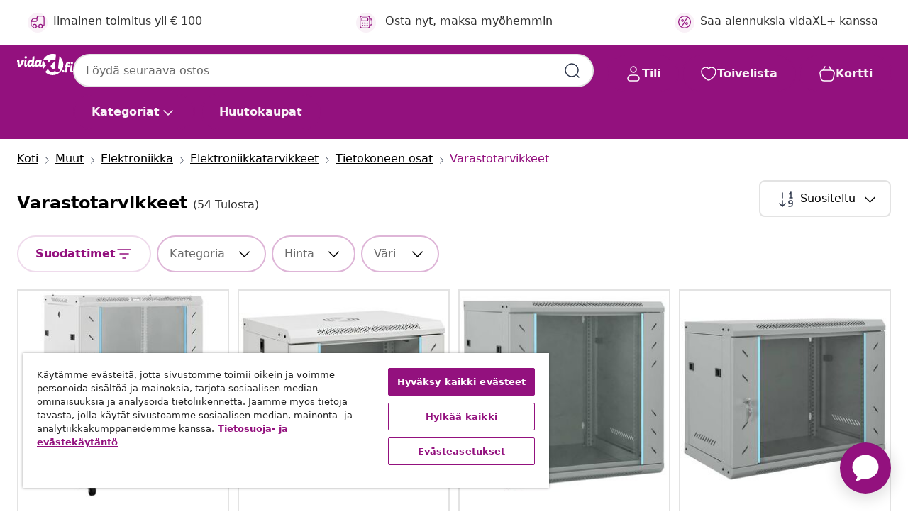

--- FILE ---
content_type: text/html;charset=UTF-8
request_url: https://www.vidaxl.fi/g/2414/varastotarvikkeet
body_size: 44802
content:
 

 











 


 

























<!DOCTYPE html>
<html lang="fi-fi" country="fi" dir="ltr">
<head>




<link rel="preload" href="/on/demandware.static/Sites-vidaxl-fi-Site/-/default/dw12605bad/fonts/vidaXLfontFE.woff" as="font" crossorigin />

<style>
    @font-face {
        font-family: vidaXLfont;
        src:  url("/on/demandware.static/Sites-vidaxl-fi-Site/-/default/dw12605bad/fonts/vidaXLfontFE.woff") format("woff");
        font-weight: 400;
        font-style: normal;
    }
</style>

<link rel="preload" href="/on/demandware.static/Sites-vidaxl-fi-Site/-/fi_FI/dw55d593aa/images/vidaXL_logo.svg" as="image" />


    <link rel="preload" href="/on/demandware.static/Sites-vidaxl-fi-Site/-/fi_FI/v1768634292045/css/global-modified.css" as="style" />
    <link rel="preload" href="/on/demandware.static/Sites-vidaxl-fi-Site/-/fi_FI/v1768634292045/css/molecules.css" as="style" />



    <link rel="preload" href="//cdn.cookielaw.org/scripttemplates/otSDKStub.js" as="script" />

<!--[if gt IE 9]><!-->
<script>//common/scripts.isml</script>
<script defer type="text/javascript" src="/on/demandware.static/Sites-vidaxl-fi-Site/-/fi_FI/v1768634292045/js/main.js"></script>

    
        <script defer type="text/javascript" src="/on/demandware.static/Sites-vidaxl-fi-Site/-/fi_FI/v1768634292045/js/search.js"
            
            >
        </script>
    

    
        <script defer type="text/javascript" src="/on/demandware.static/Sites-vidaxl-fi-Site/-/fi_FI/v1768634292045/js/categoryFlowbox.js"
            
            >
        </script>
    


<!--<![endif]-->
<script>
    window.SitePreferences =  {"dataDogImageAddErrorEnable":true}
</script>


<meta charset=UTF-8>

<meta http-equiv="x-ua-compatible" content="ie=edge">

<meta name="viewport" content="width=device-width, initial-scale=1">
















    



    
        

  




    <link rel="alternate" hreflang="pl-PL" href="https://www.vidaxl.pl/g/2414/pamieci-komputerowe" >
<link rel="alternate" hreflang="en-GB" href="https://www.vidaxl.co.uk/g/2414/storage-devices" >
<link rel="alternate" hreflang="nl-BE" href="https://nl.vidaxl.be/g/2414/opslagapparaten" >
<link rel="alternate" hreflang="nl-NL" href="https://www.vidaxl.nl/g/2414/opslagapparaten" >
<link rel="alternate" hreflang="sv-SE" href="https://www.vidaxl.se/g/2414/lagringsenheter" >
<link rel="alternate" hreflang="sl-SI" href="https://www.vidaxl.si/g/2414/podatkovni-nosilci" >
<link rel="alternate" hreflang="fi-FI" href="https://www.vidaxl.fi/g/2414/varastotarvikkeet" >
<link rel="alternate" hreflang="cs-CZ" href="https://www.vidaxl.cz/g/2414/datove-nosice" >
<link rel="alternate" hreflang="bg-BG" href="https://www.vidaxl.bg/g/2414/ustroystva-za-sahranenie" >
<link rel="alternate" hreflang="lt-LT" href="https://www.vidaxl.lt/g/2414/duomenu-saugojimo-priemones" >
<link rel="alternate" hreflang="ar-SA" href="https://ar.vidaxl.sa.com/g/2414/" >
<link rel="alternate" hreflang="de-CH" href="https://de.vidaxl.ch/g/2414/speichergerate" >
<link rel="alternate" hreflang="en-AU" href="https://www.vidaxl.com.au/g/2414/storage-devices" >
<link rel="alternate" hreflang="hu-HU" href="https://www.vidaxl.hu/g/2414/tarolo-keszulekek" >
<link rel="alternate" hreflang="el-GR" href="https://www.vidaxl.gr/g/2414/mesa-apothikeysis" >
<link rel="alternate" hreflang="lv-LV" href="https://www.vidaxl.lv/g/2414/atminas-ierices" >
<link rel="alternate" hreflang="is-IS" href="https://is.vidaxl.is/g/2414/gagnageymslur" >
<link rel="alternate" hreflang="en-SA" href="https://en.vidaxl.sa.com/g/2414/storage-devices" >
<link rel="alternate" hreflang="it-IT" href="https://www.vidaxl.it/g/2414/dispositivi-archiviazione" >
<link rel="alternate" hreflang="de-DE" href="https://www.vidaxl.de/g/2414/speichergerate" >
<link rel="alternate" hreflang="en-US" href="https://www.vidaxl.com/g/2414/storage-devices" >
<link rel="alternate" hreflang="fr-CH" href="https://fr.vidaxl.ch/g/2414/peripheriques-de-stockage" >
<link rel="alternate" hreflang="fr-BE" href="https://fr.vidaxl.be/g/2414/peripheriques-de-stockage" >
<link rel="alternate" hreflang="en-IE" href="https://www.vidaxl.ie/g/2414/storage-devices" >
<link rel="alternate" hreflang="da-DK" href="https://www.vidaxl.dk/g/2414/lagringsenheder" >
<link rel="alternate" hreflang="nb-NO" href="https://www.vidaxl.no/g/2414/lagringsenheter" >
<link rel="alternate" hreflang="sk-SK" href="https://www.vidaxl.sk/g/2414/datove-nosice" >
<link rel="alternate" hreflang="hr-HR" href="https://www.vidaxl.hr/g/2414/nosaci-podataka" >
<link rel="alternate" hreflang="uk-UA" href="https://uk.vidaxl.com.ua/g/2414/пристрої-для-зберігання-даних" >
<link rel="alternate" hreflang="en-AE" href="https://en.vidaxl.ae/g/2414/storage-devices" >
<link rel="alternate" hreflang="fr-CA" href="https://fr.vidaxl.ca/g/2414/peripheriques-de-stockage" >
<link rel="alternate" hreflang="es-ES" href="https://www.vidaxl.es/g/2414/dispositivos-de-almacenamiento" >
<link rel="alternate" hreflang="de-AT" href="https://www.vidaxl.at/g/2414/speichergerate" >
<link rel="alternate" hreflang="fr-FR" href="https://www.vidaxl.fr/g/2414/peripheriques-de-stockage" >
<link rel="alternate" hreflang="pt-PT" href="https://www.vidaxl.pt/g/2414/dispositivos-de-armazenamento" >
<link rel="alternate" hreflang="ro-RO" href="https://www.vidaxl.ro/g/2414/dispozitive-de-stocare" >
<link rel="alternate" hreflang="et-EE" href="https://www.vidaxl.ee/g/2414/maluseadmed" >
<link rel="alternate" hreflang="ar-AE" href="https://ar.vidaxl.ae/g/2414/" >
<link rel="alternate" hreflang="ja-JP" href="https://www.vidaxl.jp/g/2414/" >
<link rel="alternate" hreflang="en-CA" href="https://en.vidaxl.ca/g/2414/storage-devices" >


    




 
    
        
            <meta property="og:title" content="Varastotarvikkeet - Tutustu ja tilaa verkkokaupasta">
        
    

    
        
            
                
                <meta name="robots" content="index,follow">
            
        
        
    

    
        
            <meta property="og:url" content="https://www.vidaxl.fi/g/2414/varastotarvikkeet">
        
    

    
        
            <meta property="og:description" content="{PlaceHolder} - Tilaa {PlaceHolder} -kategorian tuotteet vidaXL:n laajasta valikoimasta. Tutustu tuotteisiin ja tilaa verkosta.">
        
    



    <meta property="og:image" content="https://www.vidaxl.fi/on/demandware.static/Sites-vidaxl-fi-Site/-/default/dwd3bef7ea/images/social_logos/vidaxl-fi.png"/> 





        <title>Varastotarvikkeet - Tutustu ja tilaa verkkokaupasta</title>




    
        
    
    
        
        
            <meta name="description" content="varastotarvikkeet - Tilaa {PlaceHolder} -kategorian tuotteet vidaXL:n laajasta valikoimasta. Tutustu tuotteisiin ja tilaa verkosta." /> 
         
        
    


    <meta name="keywords" content="" />

 

<link rel="icon" type="image/png" href="/on/demandware.static/Sites-vidaxl-fi-Site/-/default/dwb408d4bd/images/favicons/favicon-196x196.png" sizes="196x196" />
<link rel="icon" type="image/png" href="/on/demandware.static/Sites-vidaxl-fi-Site/-/default/dwdb09da36/images/favicons/favicon-96x96.png" sizes="96x96" />
<link rel="icon" type="image/png" href="/on/demandware.static/Sites-vidaxl-fi-Site/-/default/dwbd770745/images/favicons/favicon-32x32.png" sizes="32x32" />
<link rel="icon" type="image/png" href="/on/demandware.static/Sites-vidaxl-fi-Site/-/default/dwd8b77439/images/favicons/favicon-16x16.png" sizes="16x16" />
<link rel="icon" type="image/png" href="/on/demandware.static/Sites-vidaxl-fi-Site/-/default/dwf2f441ab/images/favicons/favicon-128.png" sizes="128x128" />
<link rel="icon" type="image/png" href="/on/demandware.static/Sites-vidaxl-fi-Site/-/default/dw5db65b5c/images/favicons/favicon-48x48.png" sizes="48x48" />
<link rel="icon" type="image/png" href="/on/demandware.static/Sites-vidaxl-fi-Site/-/default/dwc06a1535/images/favicons/favicon-144x144.png" sizes="144x144" />
<link rel="icon" type="image/x-icon" href="/on/demandware.static/Sites-vidaxl-fi-Site/-/default/dw9d734a52/images/favicon.ico" />

<link rel="stylesheet" href="/on/demandware.static/Sites-vidaxl-fi-Site/-/fi_FI/v1768634292045/css/global-modified.css" />


<link rel="stylesheet" href="/on/demandware.static/Sites-vidaxl-fi-Site/-/fi_FI/v1768634292045/css/molecules.css" />


    
        <link rel="stylesheet" href="/on/demandware.static/Sites-vidaxl-fi-Site/-/fi_FI/v1768634292045/css/energyLabel.css" />
    

    
        <link rel="stylesheet" href="/on/demandware.static/Sites-vidaxl-fi-Site/-/fi_FI/v1768634292045/css/search.css" />
    


<script type="application/ld+json">
    {
    "@context": "https://schema.org",
    "@type": "Organization",
    "brand": {"name": "vidaXL", "@type": "Thing"}
    }
</script>

<script id="fallback-images-script" data-use-alternative-product-images="ONLY_MISSING">
    function handleImageError(img) {
        const useAlternativeProductImages = document.querySelector('#fallback-images-script').dataset.useAlternativeProductImages;
        var dataDogPreference = SitePreferences.dataDogImageAddErrorEnable;
        img.onerror = ""; // prevent infinite loop
        if (dataDogPreference && window.DD_RUM) {
            // Report the error to Datadog RUM
            window.DD_RUM.onReady(function() {
            if (window.DD_RUM && typeof window.DD_RUM.addError === 'function') {
                console.log('Reporting image load error to Datadog RUM for image:', img.src);
                window.DD_RUM.addError(new Error('Main image load error:'+img.src), {
                    source: 'image',
                    handling: 'handled',
                    imgSrc: img.src,
                    alt: img.alt || ''
                });
            }
            });
         }
        if (useAlternativeProductImages === 'ONLY_MISSING' && img.dataset.alternativeImgSrc) {
            img.src = img.dataset.alternativeImgSrc;
            img.onerror = function () {
                img.src = img.dataset.errorSrc;
                if (dataDogPreference && window.DD_RUM) {               
                    // Report secondary error to Datadog RUM
                    window.DD_RUM.onReady(function() {
                        if (window.DD_RUM && typeof window.DD_RUM.addError === 'function') {
                            console.log('Reporting alternative image load error to Datadog RUM for image:', img.dataset.alternativeImgSrc);
                            window.DD_RUM.addError(new Error('Alternative image load error:' + img.dataset.alternativeImgSrc), {
                                handling: 'handled',
                                imgSrc: img.src,
                                alt: img.alt || ''
                            });
                        }
                    });
                }
            };
        } else if (img.dataset.sourceImg) {
            if (img.dataset.altImgSrc){
                img.src = img.dataset.altImgSrc;
                img.removeAttribute('srcset');
                img.onerror = function () {
                const fallbackTried = img.dataset.fallbackTried === "true";
                if (!fallbackTried) {
                    img.dataset.fallbackTried = "true";
                    img.src = img.dataset.errorSrc;
                    if (dataDogPreference && window.DD_RUM) {
                        // Report secondary error to Datadog RUM
                        window.DD_RUM.onReady(function() {
                            if (window.DD_RUM && typeof window.DD_RUM.addError === 'function') {
                                console.log('Reporting alternative image load error to Datadog RUM for image:', img.dataset.altImgSrc);
                                window.DD_RUM.addError(new Error('Alternative image load error:' + img.dataset.altImgSrc), {
                                    handling: 'handled',
                                    imgSrc: img.src,
                                    alt: img.alt || ''
                                    });
                                }
                        });
                    }
                    img.removeAttribute('srcset');
                    img.classList.add('unavailable-image-loaded');
                } else {
                    img.onerror = null; // stop the loop
                }
            };
            }
        } 
        else if (img.dataset.errorSrc) {
            img.src = img.dataset.errorSrc;
        }
    }

    function handleBackgroundImageError(imgElement) {
        const fallbackImage = imgElement.getAttribute('data-alternative-img-src');
        const errorImage = imgElement.getAttribute('data-error-src') || '/images/product-image-unavailable.svg';

        // Determine the final image to use for <img src>
        const finalImage = (fallbackImage && fallbackImage.trim() !== '') ? fallbackImage : errorImage;

        // Apply the fallback or error image to the <img>
        imgElement.src = finalImage;
    }

// Separate function that sets the background image
function applyOverlayBackground(imgElement, imageUrl) {
    if (imageUrl && imageUrl.trim() !== '' && imageUrl !== 'null') {
        const parentDiv = imgElement.closest('div');
        if (parentDiv) {
            parentDiv.style.backgroundImage = 'var(--overlay-gradient), url('+ imageUrl +')';
        }
    }
    imgElement.classList.add('invisible');
}

</script>





<!-- Consent Mode default settings -->
<script>
    var dataLayer = dataLayer || [];
    function gtag(){dataLayer.push(arguments);}

    gtag('consent', 'default', {
    'ad_storage': 'denied',
    'analytics_storage': 'denied',
    'functionality_storage': 'denied',
    'personalization_storage': 'denied',
    'security_storage': 'denied',
    'ad_user_data': 'denied',
    'ad_personalization': 'denied',
    'wait_for_update': 500
    });
</script>





<script>
    window.dataLayer = window.dataLayer || [];
</script>


    <script async src="https://536004373.collect.igodigital.com/collect.js"> </script>
    <script>
    var _etmc = [];
    _etmc.push(["setOrgId", 536004373]);
    </script>





    
        
                <!-- Google Tag Manager -->
                <script>(function(w,d,s,l,i){w[l]=w[l]||[];w[l].push({'gtm.start':
                        new Date().getTime(),event:'gtm.js'});var f=d.getElementsByTagName(s)[0],
                    j=d.createElement(s),dl=l!='dataLayer'?'&l='+l:'';j.async=true;j.src=
                    'https://www.googletagmanager.com/gtm.js?id='+i+dl;f.parentNode.insertBefore(j,f);
                })(window,document,'script','dataLayer','GTM-T53NPDD');</script>
                <!-- End Google Tag Manager -->
        
    

    
    



    <!-- OneTrust Cookies Consent Notice start for www.vidaxl.fi-->
    <script src="https://cdn.cookielaw.org/scripttemplates/otSDKStub.js" charset="UTF-8"
        data-domain-script="d5669d8a-ccef-4d0e-852a-a09ec2c33e23" data-document-language="true" ></script>
    <script>
        function OptanonWrapper() { }
    </script>
    <!-- OneTrust Cookies Consent Notice end for www.vidaxl.fi-->



    <!-- Prefixbox Integration -->
<link rel="preconnect" href="https://integration.prefixbox.com/" />
<link rel="dns-prefetch" href="https://integration.prefixbox.com/" />
<link rel="preconnect" href="https://api.prefixbox.com/" />
<link rel="dns-prefetch" href="https://api.prefixbox.com/" />
<script>
    window.prefixboxAnalytics=window.prefixboxAnalytics||function(t,s,p,o){(window.pfbxQueue=window.pfbxQueue||[]).push({type:t,source:s,params:p,overrideObject:o});};
    window.prefixboxFunctions=window.prefixboxFunctions||{}; window.prefixboxCustomerFunctions=window.prefixboxCustomerFunctions||{};
</script>
<script
    id="prefixbox-integration-v2"
    async
    defer
    fetchpriority="high"
    type="text/javascript"
    src="https://integration.prefixbox.com/d6c59f7e-5f0f-472c-aaa1-0cc722f1cb3e"
> </script>
<!-- End Prefixbox Integration -->



<link rel="canonical" href="https://www.vidaxl.fi/g/2414/varastotarvikkeet"/>







<link rel="next" href="https://www.vidaxl.fi/g/2414/varastotarvikkeet?page=2" />




<script type="text/javascript">//<!--
/* <![CDATA[ (head-active_data.js) */
var dw = (window.dw || {});
dw.ac = {
    _analytics: null,
    _events: [],
    _category: "",
    _searchData: "",
    _anact: "",
    _anact_nohit_tag: "",
    _analytics_enabled: "true",
    _timeZone: "Europe/Helsinki",
    _capture: function(configs) {
        if (Object.prototype.toString.call(configs) === "[object Array]") {
            configs.forEach(captureObject);
            return;
        }
        dw.ac._events.push(configs);
    },
	capture: function() { 
		dw.ac._capture(arguments);
		// send to CQ as well:
		if (window.CQuotient) {
			window.CQuotient.trackEventsFromAC(arguments);
		}
	},
    EV_PRD_SEARCHHIT: "searchhit",
    EV_PRD_DETAIL: "detail",
    EV_PRD_RECOMMENDATION: "recommendation",
    EV_PRD_SETPRODUCT: "setproduct",
    applyContext: function(context) {
        if (typeof context === "object" && context.hasOwnProperty("category")) {
        	dw.ac._category = context.category;
        }
        if (typeof context === "object" && context.hasOwnProperty("searchData")) {
        	dw.ac._searchData = context.searchData;
        }
    },
    setDWAnalytics: function(analytics) {
        dw.ac._analytics = analytics;
    },
    eventsIsEmpty: function() {
        return 0 == dw.ac._events.length;
    }
};
/* ]]> */
// -->
</script>
<script type="text/javascript">//<!--
/* <![CDATA[ (head-cquotient.js) */
var CQuotient = window.CQuotient = {};
CQuotient.clientId = 'bfns-vidaxl-fi';
CQuotient.realm = 'BFNS';
CQuotient.siteId = 'vidaxl-fi';
CQuotient.instanceType = 'prd';
CQuotient.locale = 'fi_FI';
CQuotient.fbPixelId = '1737704763041967';
CQuotient.activities = [];
CQuotient.cqcid='';
CQuotient.cquid='';
CQuotient.cqeid='';
CQuotient.cqlid='';
CQuotient.apiHost='api.cquotient.com';
/* Turn this on to test against Staging Einstein */
/* CQuotient.useTest= true; */
CQuotient.useTest = ('true' === 'false');
CQuotient.initFromCookies = function () {
	var ca = document.cookie.split(';');
	for(var i=0;i < ca.length;i++) {
	  var c = ca[i];
	  while (c.charAt(0)==' ') c = c.substring(1,c.length);
	  if (c.indexOf('cqcid=') == 0) {
		CQuotient.cqcid=c.substring('cqcid='.length,c.length);
	  } else if (c.indexOf('cquid=') == 0) {
		  var value = c.substring('cquid='.length,c.length);
		  if (value) {
		  	var split_value = value.split("|", 3);
		  	if (split_value.length > 0) {
			  CQuotient.cquid=split_value[0];
		  	}
		  	if (split_value.length > 1) {
			  CQuotient.cqeid=split_value[1];
		  	}
		  	if (split_value.length > 2) {
			  CQuotient.cqlid=split_value[2];
		  	}
		  }
	  }
	}
}
CQuotient.getCQCookieId = function () {
	if(window.CQuotient.cqcid == '')
		window.CQuotient.initFromCookies();
	return window.CQuotient.cqcid;
};
CQuotient.getCQUserId = function () {
	if(window.CQuotient.cquid == '')
		window.CQuotient.initFromCookies();
	return window.CQuotient.cquid;
};
CQuotient.getCQHashedEmail = function () {
	if(window.CQuotient.cqeid == '')
		window.CQuotient.initFromCookies();
	return window.CQuotient.cqeid;
};
CQuotient.getCQHashedLogin = function () {
	if(window.CQuotient.cqlid == '')
		window.CQuotient.initFromCookies();
	return window.CQuotient.cqlid;
};
CQuotient.trackEventsFromAC = function (/* Object or Array */ events) {
try {
	if (Object.prototype.toString.call(events) === "[object Array]") {
		events.forEach(_trackASingleCQEvent);
	} else {
		CQuotient._trackASingleCQEvent(events);
	}
} catch(err) {}
};
CQuotient._trackASingleCQEvent = function ( /* Object */ event) {
	if (event && event.id) {
		if (event.type === dw.ac.EV_PRD_DETAIL) {
			CQuotient.trackViewProduct( {id:'', alt_id: event.id, type: 'raw_sku'} );
		} // not handling the other dw.ac.* events currently
	}
};
CQuotient.trackViewProduct = function(/* Object */ cqParamData){
	var cq_params = {};
	cq_params.cookieId = CQuotient.getCQCookieId();
	cq_params.userId = CQuotient.getCQUserId();
	cq_params.emailId = CQuotient.getCQHashedEmail();
	cq_params.loginId = CQuotient.getCQHashedLogin();
	cq_params.product = cqParamData.product;
	cq_params.realm = cqParamData.realm;
	cq_params.siteId = cqParamData.siteId;
	cq_params.instanceType = cqParamData.instanceType;
	cq_params.locale = CQuotient.locale;
	
	if(CQuotient.sendActivity) {
		CQuotient.sendActivity(CQuotient.clientId, 'viewProduct', cq_params);
	} else {
		CQuotient.activities.push({activityType: 'viewProduct', parameters: cq_params});
	}
};
/* ]]> */
// -->
</script>


   <script type="application/ld+json">
        {"@context":"http://schema.org/","@type":"ItemList","itemListElement":[{"@type":"ListItem","position":1,"url":"https://www.vidaxl.fi/e/vidaxl-15u-verkkolaitekaappi-19%22-ip20-harmaa-60x45x86-cm/8721158313874.html"},{"@type":"ListItem","position":2,"url":"https://www.vidaxl.fi/e/vidaxl-9u-seinakiinnitettava-verkkolaitekaappi-19%22-ip20-53x40x45-cm/8721102676536.html"},{"@type":"ListItem","position":3,"url":"https://www.vidaxl.fi/e/vidaxl-verkkokaappi-sailytystilassa-harmaa-60-x-45-x-65-cm-teras/8721288884893.html"},{"@type":"ListItem","position":4,"url":"https://www.vidaxl.fi/e/vidaxl-verkkokaappi-sailytystilassa-harmaa-60-x-45-x-50-cm-teras/8721288884848.html"},{"@type":"ListItem","position":5,"url":"https://www.vidaxl.fi/e/vidaxl-verkkokaappi-sailytystilassa-harmaa-60-x-60-x-65-cm-teras/8721288884879.html"},{"@type":"ListItem","position":6,"url":"https://www.vidaxl.fi/e/vidaxl-6u-seinakiinnitettava-verkkolaitekaappi-19%22-ip20-600x450x350-mm/8720286082959.html"},{"@type":"ListItem","position":7,"url":"https://www.vidaxl.fi/e/vidaxl-22u-verkkokaappi-kaantyvilla-jaloilla-19%22-ip20-60x60x120-cm/8721102676604.html"},{"@type":"ListItem","position":8,"url":"https://www.vidaxl.fi/e/vidaxl-verkkokaappi-sailytystilassa-harmaa-60-x-45-x-28-cm-teras/8721288884787.html"},{"@type":"ListItem","position":9,"url":"https://www.vidaxl.fi/e/vidaxl-verkkokaappi-sailytystilassa-musta-60-x-45-x-65-cm-teras/8721288884886.html"},{"@type":"ListItem","position":10,"url":"https://www.vidaxl.fi/e/vidaxl-verkkokaappi-sailytystilassa-musta-60-x-60-x-50-cm-teras/8721288884855.html"},{"@type":"ListItem","position":11,"url":"https://www.vidaxl.fi/e/vidaxl-verkkokaappi-sailytystilassa-harmaa-53-x-60-x-60-cm-teras/8721288885050.html"},{"@type":"ListItem","position":12,"url":"https://www.vidaxl.fi/e/vidaxl-verkkokaappi-sailytystilassa-harmaa-60-x-60-x-50-cm-teras/8721288884862.html"},{"@type":"ListItem","position":13,"url":"https://www.vidaxl.fi/e/vidaxl-verkkokaappi-sailytystilassa-musta-53-x-60-x-30-cm-teras/8721288884954.html"},{"@type":"ListItem","position":14,"url":"https://www.vidaxl.fi/e/vidaxl-15u-verkkokaappi-kaantyvilla-jaloilla-19%22-ip20-60x45x86-cm/8721102676567.html"},{"@type":"ListItem","position":15,"url":"https://www.vidaxl.fi/e/vidaxl-9u-seinakiinnitettava-verkkolaitekaappi-19%22-ip20-600x450x510-mm/8720286082966.html"},{"@type":"ListItem","position":16,"url":"https://www.vidaxl.fi/e/vidaxl-15u-verkkolaitekaappi-kaantyvat-jalat-19%22-ip20-60x45x86-cm/8721102676574.html"},{"@type":"ListItem","position":17,"url":"https://www.vidaxl.fi/e/vidaxl-12u-seinakiinnitettava-verkkolaitekaappi-19%22-ip20-600x600x640mm/8720286082973.html"},{"@type":"ListItem","position":18,"url":"https://www.vidaxl.fi/e/vidaxl-verkkokaappi-sailytystilassa-harmaa-53-x-60-x-30-cm-teras/8721288884978.html"},{"@type":"ListItem","position":19,"url":"https://www.vidaxl.fi/e/vidaxl-verkkokaappi-sailytystilassa-harmaa-53-x-45-x-60-cm-teras/8721288885043.html"},{"@type":"ListItem","position":20,"url":"https://www.vidaxl.fi/e/vidaxl-verkkokaappi-sailytystilassa-musta-53-x-45-x-30-cm-teras/8721288884947.html"}]}
    </script>



</head>
<body>

    
        
    

    
    


<div
class="page "
data-action="Search-Show"
data-locale="fi_FI"
data-querystring="cgid=2414"
>


























 

 











 


 



























<div
    class="d-none js-auth-data"
    data-authenticated="false"
    data-registered="false"
    data-dropshipper="null"
    data-isbusinessuser="false"
>
</div>




<div class="container usp-container d-flex flex-row js-usp-row">
    <div class="col-12">
        
	
	<div class="content-asset"><!-- dwMarker="content" dwContentID="8d1ce502cdc295536b7778c4b8" -->
		<div class="usp slick-not-init" id="header-usp">
    <p class="usp-block" data-toggle="modal" data-target="#uspModal">
        <span class="usp-icons">
            <svg width="24" height="24" viewBox="0 0 24 24" fill="none"
                xmlns="http://www.w3.org/2000/svg">
                <path
                    d="M9.13784 4.72433C10.0591 2.8819 10.5197 1.96069 11.143 1.66508C11.6854 1.40782 12.3146 1.40782 12.8571 1.66508C13.4804 1.96069 13.941 2.88191 14.8622 4.72434L15.2215 5.4429C15.5059 6.01177 15.6481 6.29621 15.8562 6.51399C16.0403 6.70676 16.2612 6.86077 16.5058 6.96694C16.782 7.08689 17.0981 7.12201 17.7302 7.19225L18.0564 7.22849C20.2646 7.47385 21.3687 7.59653 21.8677 8.10561C22.3013 8.54802 22.5055 9.16639 22.4205 9.78001C22.3227 10.4861 21.5086 11.242 19.8805 12.7539L19.5361 13.0736C18.9804 13.5897 18.7025 13.8477 18.5419 14.1604C18.4 14.4368 18.3244 14.7424 18.3211 15.0531C18.3174 15.4046 18.4446 15.7671 18.699 16.4921V16.4921C19.5294 18.8587 19.9446 20.042 19.673 20.7338C19.4374 21.3339 18.927 21.7836 18.3021 21.9418C17.5816 22.1241 16.4767 21.5717 14.267 20.4668L13.4311 20.0489C12.9064 19.7865 12.644 19.6553 12.3688 19.6037C12.1251 19.558 11.8749 19.558 11.6312 19.6037C11.356 19.6553 11.0937 19.7865 10.5689 20.0489L9.73299 20.4668C7.52325 21.5717 6.41838 22.1241 5.69791 21.9418C5.07298 21.7836 4.56261 21.3339 4.32703 20.7338C4.05543 20.042 4.47062 18.8587 5.30101 16.4921V16.4921C5.55541 15.7671 5.68261 15.4046 5.67891 15.0531C5.67565 14.7424 5.60005 14.4368 5.45811 14.1604C5.29751 13.8477 5.01964 13.5897 4.46388 13.0736L4.11954 12.7539C2.49141 11.242 1.67734 10.4861 1.57953 9.78001C1.49453 9.16639 1.69867 8.54802 2.13229 8.10561C2.63127 7.59653 3.73538 7.47385 5.9436 7.22849L6.26976 7.19225C6.90189 7.12201 7.21795 7.08689 7.49423 6.96694C7.73879 6.86077 7.95965 6.70676 8.14383 6.51399C8.35189 6.29621 8.49411 6.01178 8.77855 5.44291L9.13784 4.72433Z"
                    stroke="var(--color-plum-500, #93117e)" stroke-width="1.5"
                    stroke-linecap="round"
                    stroke-linejoin="round" />
            </svg>
        </span>
        <span>24/7 tarjoukset</span>
    </p>
    <p class="usp-block" data-toggle="modal" data-target="#uspModal">
        <span class="usp-icons">
            <svg width="24" height="24" viewBox="0 0 24 24" fill="none"
                xmlns="http://www.w3.org/2000/svg">
                <path
                    d="M10 19H14M10 19C10 20.6569 8.65685 22 7 22C5.34315 22 4 20.6569 4 19M10 19C10 17.3431 8.65685 16 7 16C5.34315 16 4 17.3431 4 19M14 19C14 20.6569 15.3431 22 17 22C18.6569 22 20 20.6569 20 19M14 19C14 17.3431 15.3431 16 17 16C18.6569 16 20 17.3431 20 19M20 19V19C21.6569 19 23 17.6569 23 16V6.8C23 5.11984 23 4.27976 22.673 3.63803C22.3854 3.07354 21.9265 2.6146 21.362 2.32698C20.7202 2 19.8802 2 18.2 2H15.8C14.1198 2 13.2798 2 12.638 2.32698C12.0735 2.6146 11.6146 3.07354 11.327 3.63803C11 4.27976 11 5.11984 11 6.8V7.8C11 8.9201 11 9.48016 10.782 9.90798C10.5903 10.2843 10.2843 10.5903 9.90798 10.782C9.48016 11 8.92011 11 7.8 11H1.5M4 19V19C3.06812 19 2.60218 19 2.23463 18.8478C1.74458 18.6448 1.35523 18.2554 1.15224 17.7654C1 17.3978 1 16.9319 1 16V12.7727C1 12.1129 1 11.783 1.05245 11.4623C1.09902 11.1775 1.17626 10.8987 1.28282 10.6306C1.40284 10.3286 1.57257 10.0457 1.91205 9.47992L2.13566 9.10723C2.8155 7.97416 3.15542 7.40763 3.62342 6.99611C4.03758 6.63195 4.52256 6.35736 5.04791 6.18958C5.64157 6 6.30225 6 7.62362 6H11"
                    stroke="var(--color-plum-500, #93117e)" stroke-width="1.5"
                    stroke-linecap="round" stroke-linejoin="round" />
            </svg>
        </span>
        <span>Ilmainen toimitus yli € 100</span>
    </p>
    <p class="usp-block" data-toggle="modal" data-target="#uspModal">
        <span class="usp-icons">
            <svg width="24" height="24" viewBox="0 0 24 24" fill="none"
                xmlns="http://www.w3.org/2000/svg">
                <path
                    d="M6.5 14C6.5 14.2761 6.27614 14.5 6 14.5C5.72386 14.5 5.5 14.2761 5.5 14M6.5 14C6.5 13.7239 6.27614 13.5 6 13.5C5.72386 13.5 5.5 13.7239 5.5 14M6.5 14H5.5M6.5 18C6.5 18.2761 6.27614 18.5 6 18.5C5.72386 18.5 5.5 18.2761 5.5 18M6.5 18C6.5 17.7239 6.27614 17.5 6 17.5C5.72386 17.5 5.5 17.7239 5.5 18M6.5 18H5.5M10.5 14C10.5 14.2761 10.2761 14.5 10 14.5C9.72386 14.5 9.5 14.2761 9.5 14M10.5 14C10.5 13.7239 10.2761 13.5 10 13.5C9.72386 13.5 9.5 13.7239 9.5 14M10.5 14H9.5M10.5 18C10.5 18.2761 10.2761 18.5 10 18.5C9.72386 18.5 9.5 18.2761 9.5 18M10.5 18C10.5 17.7239 10.2761 17.5 10 17.5C9.72386 17.5 9.5 17.7239 9.5 18M10.5 18H9.5M14.5 14C14.5 14.2761 14.2761 14.5 14 14.5C13.7239 14.5 13.5 14.2761 13.5 14M14.5 14C14.5 13.7239 14.2761 13.5 14 13.5C13.7239 13.5 13.5 13.7239 13.5 14M14.5 14H13.5M14.5 18C14.5 18.2761 14.2761 18.5 14 18.5C13.7239 18.5 13.5 18.2761 13.5 18M14.5 18C14.5 17.7239 14.2761 17.5 14 17.5C13.7239 17.5 13.5 17.7239 13.5 18M14.5 18H13.5M22 10H18M18 7H18.8C19.9201 7 20.4802 7 20.908 7.21799C21.2843 7.40973 21.5903 7.71569 21.782 8.09202C22 8.51984 22 9.07989 22 10.2V13.8C22 14.9201 22 15.4802 21.782 15.908C21.5903 16.2843 21.2843 16.5903 20.908 16.782C20.4802 17 19.9201 17 18.8 17H18M6.6 10H13.4C13.9601 10 14.2401 10 14.454 9.89101C14.6422 9.79513 14.7951 9.64215 14.891 9.45399C15 9.24008 15 8.96005 15 8.4V6.6C15 6.03995 15 5.75992 14.891 5.54601C14.7951 5.35785 14.6422 5.20487 14.454 5.10899C14.2401 5 13.9601 5 13.4 5H6.6C6.03995 5 5.75992 5 5.54601 5.10899C5.35785 5.20487 5.20487 5.35785 5.10899 5.54601C5 5.75992 5 6.03995 5 6.6V8.4C5 8.96005 5 9.24008 5.10899 9.45399C5.20487 9.64215 5.35785 9.79513 5.54601 9.89101C5.75992 10 6.03995 10 6.6 10ZM6.8 22H13.2C14.8802 22 15.7202 22 16.362 21.673C16.9265 21.3854 17.3854 20.9265 17.673 20.362C18 19.7202 18 18.8802 18 17.2V6.8C18 5.11984 18 4.27976 17.673 3.63803C17.3854 3.07354 16.9265 2.6146 16.362 2.32698C15.7202 2 14.8802 2 13.2 2H6.8C5.11984 2 4.27976 2 3.63803 2.32698C3.07354 2.6146 2.6146 3.07354 2.32698 3.63803C2 4.27976 2 5.11984 2 6.8V17.2C2 18.8802 2 19.7202 2.32698 20.362C2.6146 20.9265 3.07354 21.3854 3.63803 21.673C4.27976 22 5.11984 22 6.8 22Z"
                    stroke="var(--color-plum-500, #93117e)" stroke-width="1.5"
                    stroke-linecap="round"
                    stroke-linejoin="round" />
            </svg>
        </span>
        <span>Osta nyt, maksa myöhemmin</span>
    </p>
 <p class="usp-block" data-toggle="modal" data-target="#uspModal">
        <span class="usp-icons">
            <svg width="24" height="24" viewBox="0 0 24 24" fill="none"
                xmlns="http://www.w3.org/2000/svg">
                <path
                    d="M14.9999 7L8.99988 17M22 12C22 17.5228 17.5228 22 12 22C6.47715 22 2 17.5228 2 12C2 6.47715 6.47715 2 12 2C17.5228 2 22 6.47715 22 12ZM9.99988 9.5C9.99988 10.3284 9.32831 11 8.49988 11C7.67145 11 6.99988 10.3284 6.99988 9.5C6.99988 8.67157 7.67145 8 8.49988 8C9.32831 8 9.99988 8.67157 9.99988 9.5ZM16.9999 14.5C16.9999 15.3284 16.3283 16 15.4999 16C14.6715 16 13.9999 15.3284 13.9999 14.5C13.9999 13.6716 14.6715 13 15.4999 13C16.3283 13 16.9999 13.6716 16.9999 14.5Z"
                    stroke="var(--color-plum-500, #93117e)" stroke-width="1.5"
                    stroke-linecap="round"
                    stroke-linejoin="round" />
            </svg>
        </span>
        <span>Saa alennuksia vidaXL+ kanssa</span>
    </p>   
</div>
	</div> <!-- End content-asset -->



        <div class="modal fade p-0 custom-modal" id="uspModal" tabindex="-1" role="dialog" aria-labelledby="uspModal">
            <div class="modal-dialog" role="document">
                <div class="modal-content">
                    <div>
                        <div class="modal-header-usp">
                            <p class="modal-title-usp">Miksi valita vidaXL?
                                
<button 
    class="vbtn text-base btn-neutral transparent pill btn-semantic font-weight-semibold"
    type="button"
    
        data-dismiss="modal"
        
        
        
        
        
        
        aria-label="Sulje Valikko"
        
        name="button"
        >

        

        
    
         
            
                <img class="" src="/on/demandware.static/Sites-vidaxl-fi-Site/-/default/dwac11c557/images/svg/common/cross.svg"
                    alt="Puhdista hakusanat" width="24px"
                    height="24px">
            
        

        

        

        

    

    

</button>
                            </p>
                        </div>
                    </div>
                    <div class="usp-layout">
                        







<div class="templatePage" id="headerusp">
<div class="experience-region experience-main"><div class="experience-component experience-custom_layouts-headerUSP">

<div class="mobile-2r-2c">
    <div class="usp-row">
        <div class="region usp-section"><div class="experience-component experience-custom_assets-usp">
























 

 











 


 























<div class="modal-body-usp row">
    <div class="popup-usp">
        <div class="usp-main">
            <div class="usp-icon">
                <img src="/on/demandware.static/Sites-vidaxl-fi-Site/-/default/dw2d18756e/images/svg/usp/star.svg" alt="usp icon" width="100%" height="100%"/>
            </div>
            <div class="row-des">
                <p class="text-base font-weight-bold title">24/7 tarjoukset</p>
                <p class="description">L&ouml;yd&auml; parhaat tarjoukset ja alennetut tuotteet p&auml;ivitt&auml;in vidaXL kaupasta!</p>
            </div>
        </div>
        
            

<a
class="btn-neutral outlined text-base font-weight-semibold vbtn text-base "

href="https://www.vidaxl.fi/cms-coupon-code.html"
target="_self"
tabindex="0"
title="button" role="button"
aria-label="button"






>




<span class="btn-text">Mene tarjouksiin</span>



</a>
        
    </div>
</div></div></div>
        <div class="region usp-section"><div class="experience-component experience-custom_assets-usp">
























 

 











 


 























<div class="modal-body-usp row">
    <div class="popup-usp">
        <div class="usp-main">
            <div class="usp-icon">
                <img src="/on/demandware.static/Sites-vidaxl-fi-Site/-/default/dwb8d6a768/images/svg/usp/truck.svg" alt="usp icon" width="100%" height="100%"/>
            </div>
            <div class="row-des">
                <p class="text-base font-weight-bold title">Ilmainen toimitus yli 100 &euro;</p>
                <p class="description">Ilmainen toimitus kaikkiin yli 
100 &euro; tilauksiin</p>
            </div>
        </div>
        
    </div>
</div></div></div>
        <div class="region usp-section"><div class="experience-component experience-custom_assets-usp">
























 

 











 


 























<div class="modal-body-usp row">
    <div class="popup-usp">
        <div class="usp-main">
            <div class="usp-icon">
                <img src="/on/demandware.static/Sites-vidaxl-fi-Site/-/default/dw6ba87ef3/images/svg/usp/pos.svg" alt="usp icon" width="100%" height="100%"/>
            </div>
            <div class="row-des">
                <p class="text-base font-weight-bold title">Osta nyt, maksa my&ouml;hemmin</p>
                <p class="description">vidaXL kaupasta saat suosikkituotteesi heti ja voit maksaa my&ouml;hemmin Klarnalla!</p>
            </div>
        </div>
        
    </div>
</div></div></div>
        <div class="region usp-section"><div class="experience-component experience-custom_assets-usp">
























 

 











 


 























<div class="modal-body-usp row">
    <div class="popup-usp">
        <div class="usp-main">
            <div class="usp-icon">
                <img src="/on/demandware.static/Sites-vidaxl-fi-Site/-/default/dw2722eabe/images/svg/usp/procent-circle.svg" alt="usp icon" width="100%" height="100%"/>
            </div>
            <div class="row-des">
                <p class="text-base font-weight-bold title">Alennuksia aina: vidaXL+</p>
                <p class="description">Ansaitse pisteit&auml; jokaisesta ostoksesta alennusten saamiseksi. Osta viisaammin ja ansaitse pisteit&auml; vidaXL+ ohjelmallamme nyt!</p>
            </div>
        </div>
        
            

<a
class="btn-neutral outlined text-base font-weight-semibold vbtn text-base "

href="https://www.vidaxl.fi/loyalty-vidaXL.html"
target="_self"
tabindex="0"
title="button" role="button"
aria-label="button"






>




<span class="btn-text">L&ouml;yd&auml; Lis&auml;&auml;</span>



</a>
        
    </div>
</div></div></div>
    </div>
</div></div></div>
</div>




                    </div>
                </div>
            </div>
        </div>
    </div>
    <div class="search-tooltip d-none">
        <span class="tooltip">Ole hyv&auml; ja anna hakuehto</span>
    </div>
    
</div>
<header id="header" class="bg-primary sticky-top js-navigation header-wrapper ">
    <div class="header-container container-max-width">
        <nav class="d-block">
            <div class="row js-nav-row bg-primary hide-search-desktop header-nav-row flex-nowrap d-xl-flex">
                <button class="vbtn btn-base js-navbar-toggler navbar-toggler d-desktop-none" type="button"
                    aria-controls="sg-navbar-collapse" aria-expanded="false" aria-label="Toggle navigation">
                    <div class="nav-toggle d-inline-block">
                        <div class="nav-navicon">
                            <img class="menu-icon" src="/on/demandware.static/Sites-vidaxl-fi-Site/-/default/dw707bd61a/images/svg/common/menu.svg"
                                alt=" valikko" width="24" height="24">
                        </div>
                    </div>
                </button>
                <a id="logo" class="col justify-content-center align-content-center notranslate menu-logo"
                    href="/" title="vidaXL Koti">
                    <img class="svg logo text-primary" src="/on/demandware.static/Sites-vidaxl-fi-Site/-/fi_FI/dw55d593aa/images/vidaXL_logo.svg"
                        alt="vidaXL Home" width="100%" height="100%">

                    <img class="svg logo text-primary mobile-sticky-logo"
                        src="/on/demandware.static/Sites-vidaxl-fi-Site/-/default/dw8596f5bc/images/svg/common/vidaXL_logo_white.svg" alt="vidaXL Home" width="100%" height="100%">
                </a>
                <div
                    class="d-none d-desktop-none categories-button-block js-categories-button-block header-categorie-links">
                    
<button 
    class="vbtn text-base btn-base pill js-toggle-navigation js-bottom-menu-item font-weight-semibold"
    type="button"
    
        
        
        
        
        
        
        
        aria-label="Kategoriat"
        
        name="button"
        >

        

        
    
        

        

        

        
            <span class="btn-text">Kategoriat</span>
        

    

     
           
            
                <svg width="24" height="24" viewBox="0 0 24 24" fill="none" xmlns="http://www.w3.org/2000/svg">
                    <path d="M10 6L16 12L10 18" stroke-width="1.5" stroke-linecap="round" stroke-linejoin="round"/>
                </svg>
            
            
            
    

</button>
                </div>
                <div class="col px-0 d-none d-desktop-block">
                    






























 

 











 


 























<div class="site-search w-100 search-bar">
    <form role="search" action="/catalogsearch/result" method="get" name="simpleSearch" class="h-100">

        <div class="input-group search-input-container">
            <input class="search-field horizontal-shake-animation flex-fill text-input text-base fint-weight-regular"
    type="text"
    name="q"
    value=""
    enterkeyhint="search"
    placeholder="L&ouml;yd&auml; seuraava ostos"
    role="combobox"
    aria-describedby="search-assistive-text"
    aria-haspopup="listbox"
    maxlength="100"
    aria-owns="search-results"
    aria-expanded="false"
    aria-autocomplete="list"
    aria-activedescendant=""
    aria-controls="search-results"
    aria-label="Anna Avainsana tai Tuotenumero"
    autocomplete="off"
/>

            
<button 
    class="vbtn text-base btn-semantic d-none reset-button horizontal-shake-animation pill btn-base outlined"
    type="button"
    
        
        
        
        
        
        
        
        aria-label="Puhdista hakusanat"
        
        name="button"
        >

        

        
    
         
            
                <img class="" src="/on/demandware.static/Sites-vidaxl-fi-Site/-/default/dwac11c557/images/svg/common/cross.svg"
                    alt="Puhdista hakusanat" width="24px"
                    height="24px">
            
        

        

        

        

    

    

</button>
            
<button 
    class="vbtn text-base btn-semantic search-button horizontal-shake-animation pill btn-base outlined"
    type="button"
    
        
        
        
        
        
        
        
        aria-label="Anna hakusanat"
        
        name="search-button"
        >

        

        
    
         
            
                <img class="" src="/on/demandware.static/Sites-vidaxl-fi-Site/-/default/dw58f42cc3/images/svg/common/search.svg"
                    alt="Search Icon" width="24px"
                    height="24px">
            
        

        

        

        

    

    

</button>

            <div class="suggestions-wrapper w-100 mt-1"
                data-url="/on/demandware.store/Sites-vidaxl-fi-Site/fi_FI/SearchServices-GetSuggestions?q=">
                
























 

 











 


 






















<div class="flex-column suggestions presearch-suggestions border-0 shadow-lg" style="display: none">
    <div class="recentsearchDisplay">
        <div class="font-weight-bold text-sm search-sug-header">Viimeaikaiset hakusi </div>
        <div class="recentSearchesShow" id="recentSearchesShowID" data-no-recent-search-message="Ei viimeaikaisia hakuja saatavilla"></div>
    </div>

    

    

    
    <p class="text-sm font-weight-bold search-sug-header popularsearchDisplay">Suositut haut</p>
    <div class="flex-row attribute-chips chip-items">
       
            <div class="chip-item-container">
                

<a
class="btn-tab horizontal attribute-chip chip-item text-base font-weight-regular vbtn text-base "

href="/catalogsearch/result?q=sohvap%C3%B6yt%C3%A4"
target="_self"
tabindex="0"
title="sohvap&ouml;yt&auml;" role="button"
aria-label="sohvap&ouml;yt&auml;"






>




<span class="btn-text">sohvap&ouml;yt&auml;</span>



</a>
            </div>
        
            <div class="chip-item-container">
                

<a
class="btn-tab horizontal attribute-chip chip-item text-base font-weight-regular vbtn text-base "

href="/catalogsearch/result?q=senkki"
target="_self"
tabindex="0"
title="senkki" role="button"
aria-label="senkki"






>




<span class="btn-text">senkki</span>



</a>
            </div>
        
            <div class="chip-item-container">
                

<a
class="btn-tab horizontal attribute-chip chip-item text-base font-weight-regular vbtn text-base "

href="/catalogsearch/result?q=lipasto"
target="_self"
tabindex="0"
title="lipasto" role="button"
aria-label="lipasto"






>




<span class="btn-text">lipasto</span>



</a>
            </div>
        
            <div class="chip-item-container">
                

<a
class="btn-tab horizontal attribute-chip chip-item text-base font-weight-regular vbtn text-base "

href="/catalogsearch/result?q=y%C3%B6p%C3%B6yt%C3%A4"
target="_self"
tabindex="0"
title="y&ouml;p&ouml;yt&auml;" role="button"
aria-label="y&ouml;p&ouml;yt&auml;"






>




<span class="btn-text">y&ouml;p&ouml;yt&auml;</span>



</a>
            </div>
        
            <div class="chip-item-container">
                

<a
class="btn-tab horizontal attribute-chip chip-item text-base font-weight-regular vbtn text-base "

href="/catalogsearch/result?q=tv%20taso"
target="_self"
tabindex="0"
title="tv taso" role="button"
aria-label="tv taso"






>




<span class="btn-text">tv taso</span>



</a>
            </div>
        
            <div class="chip-item-container">
                

<a
class="btn-tab horizontal attribute-chip chip-item text-base font-weight-regular vbtn text-base "

href="/catalogsearch/result?q=kaappi"
target="_self"
tabindex="0"
title="kaappi" role="button"
aria-label="kaappi"






>




<span class="btn-text">kaappi</span>



</a>
            </div>
        
            <div class="chip-item-container">
                

<a
class="btn-tab horizontal attribute-chip chip-item text-base font-weight-regular vbtn text-base "

href="/catalogsearch/result?q=konsolip%C3%B6yt%C3%A4"
target="_self"
tabindex="0"
title="konsolip&ouml;yt&auml;" role="button"
aria-label="konsolip&ouml;yt&auml;"






>




<span class="btn-text">konsolip&ouml;yt&auml;</span>



</a>
            </div>
        
            <div class="chip-item-container">
                

<a
class="btn-tab horizontal attribute-chip chip-item text-base font-weight-regular vbtn text-base "

href="/catalogsearch/result?q=ruokap%C3%B6yt%C3%A4"
target="_self"
tabindex="0"
title="ruokap&ouml;yt&auml;" role="button"
aria-label="ruokap&ouml;yt&auml;"






>




<span class="btn-text">ruokap&ouml;yt&auml;</span>



</a>
            </div>
        
            <div class="chip-item-container">
                

<a
class="btn-tab horizontal attribute-chip chip-item text-base font-weight-regular vbtn text-base "

href="/catalogsearch/result?q=s%C3%A4ngynp%C3%A4%C3%A4ty"
target="_self"
tabindex="0"
title="s&auml;ngynp&auml;&auml;ty" role="button"
aria-label="s&auml;ngynp&auml;&auml;ty"






>




<span class="btn-text">s&auml;ngynp&auml;&auml;ty</span>



</a>
            </div>
        
            <div class="chip-item-container">
                

<a
class="btn-tab horizontal attribute-chip chip-item text-base font-weight-regular vbtn text-base "

href="/catalogsearch/result?q=allaskaappi"
target="_self"
tabindex="0"
title="allaskaappi" role="button"
aria-label="allaskaappi"






>




<span class="btn-text">allaskaappi</span>



</a>
            </div>
        
    </div>
    
</div>
            </div>
        </div>
        <input type="hidden" id="searchUrl" value="/catalogsearch/result" />
    </form>
</div>
                    <div class="row js-search-bottom-menu">
                        <div class="col d-flex">
                            <div class="header-categorie-links">
                                
<button 
    class="vbtn text-base btn-base pill js-toggle-navigation js-bottom-menu-item font-weight-semibold ${isServerError ? 'd-none' : ''}"
    type="button"
    
        
        
        
        
        
        
        
        aria-label="Kategoriat"
        
        name="button"
        >

        

        
    
        

        

        

        
            <span class="btn-text">Kategoriat</span>
        

    

     
           
            
                <svg width="24" height="24" viewBox="0 0 24 24" fill="none" xmlns="http://www.w3.org/2000/svg">
                    <path d="M10 6L16 12L10 18" stroke-width="1.5" stroke-linecap="round" stroke-linejoin="round"/>
                </svg>
            
            
            
    

</button>

                                <!-- Placeholder -->
                            </div>
                                
























 

 











 


 























    <div class="header-categorie-links">
        

<a
class="btn-base auction-link pill font-weight-semibold vbtn text-base "

href="/on/demandware.store/Sites-vidaxl-fi-Site/fi_FI/Auctions-List"
target="_self"
tabindex="0"
title="Huutokaupat" role="button"
aria-label="Huutokaupat"






>




<span class="btn-text">Huutokaupat</span>



</a>
    </div>
                           
                        </div>
                        
                    </div>
                </div>
                <div class="ml-auto header-search d-flex">
                    <div
                        class="d-flex d-desktop-none header-icon toggle-search-button cursor-pointer js-mobile-sticky-search">
                        
<button 
    class="vbtn text-base vbtn text-base btn-base pill font-weight-semibold"
    type="button"
    
        
        
        
        
        
        
        
        aria-label="Anna hakusanat"
        
        name="button"
        >

        

        
    
         
            
                <img class="" src="/on/demandware.static/Sites-vidaxl-fi-Site/-/default/dw68272e8d/images/svg/common/search-icon-white.svg"
                    alt="Search Icon" width="24px"
                    height="24px">
            
        

        

        

        

    

    

</button>
                    </div>
                    



























 

 











 


 






















<div class="d-flex my-account-button js-my-account js-flyout-toggle" data-user="{&quot;email&quot;:null,&quot;id&quot;:&quot;bd6BiWbmN8lAhaI6XDEqHcZiYA&quot;,&quot;subscriptionStatus&quot;:&quot;unsubscribed&quot;}">
    <div class="flyout-wrapper my-account-flyout">
        <div class="flyout w-100 shadow-lg full-width-mobile">
    <span class="flyout-close js-flyout-close">
        <img class="close-icon" src="/on/demandware.static/Sites-vidaxl-fi-Site/-/default/dwac11c557/images/svg/common/cross.svg" alt="account-flyout-close" width="100%" height="100%" >
    </span>
    
    <ul class="base-list d-flex flex-column" role="listbox">
        <li class="d-flex text-sm font-weight-regular">
            <a href="/on/demandware.store/Sites-vidaxl-fi-Site/fi_FI/Account-Overview" class="w-100 list-content">
                <div class="list-front">
                    <span>Tilin Yleiskatsaus</span>
                </div>
            </a>
        </li>

         
            <li class="d-flex text-sm font-weight-regular">
                <a href="/account/orders" class="w-100 list-content">
                    <div class="list-front">
                        <span>Tilaukseni</span>
                    </div>
                </a>
            </li>
        

        <li class="d-flex text-sm font-weight-regular">
            <a href="/account/details" class="w-100 list-content">
                <div class="list-front">
                    <span>Tilitiedot</span>
                </div>
            </a>
        </li>

        <li class="d-flex text-sm font-weight-regular logout-link">
            <a href="/on/demandware.store/Sites-vidaxl-fi-Site/fi_FI/Login-Logout" class="w-100 js-logout-button list-content">
                <div class="list-front">
                    <span>Kirjaudu ulos</span>
                </div>
            </a>
        </li>
    </ul>

    <span class="flyout-drag-to-close">
        <span class="point"></span>
        <span class="point"></span>
        <span class="point"></span>
    </span>
</div>
    </div>
    <div class="d-flex header-icon bg-transparent text-base js-wrapper-toggler account-button order-notification with-animation js-account-button-notification  " data-login-get-url="https://www.vidaxl.fi/account/login">
        
<button 
    class="vbtn text-base btn-base pill js-account-but-icon font-weight-semibold"
    type="button"
    
        
        
        
        
        
        
        
        aria-label="Tili"
        
        name="button"
        >

        

        
    
         
            
                <img class="" src="/on/demandware.static/Sites-vidaxl-fi-Site/-/default/dw513295e7/images/svg/common/user.svg"
                    alt="Account Icon" width="24px"
                    height="24px">
            
        

        

        

        
            <span class="btn-text">Tili</span>
        

    

    

</button>
    </div>
</div>
<div class="sfmcAbandonedBrowse" data-pid="false" ></div>
<div class="sfmcEinsteinRecommendation" data-pid="false" ></div>

                    
























 

 











 


 

























<div class="d-flex wishlist-btn-wrapper">
    <div class="wishlist-btn-header header-icon bg-transparent d-flex text-decoration-none">
        

<a
class="btn-base pill font-weight-semibold vbtn text-base "

href="/account/wishlist"
target="_self"
tabindex="0"
title="Toivelista" role="button"
aria-label="Toivelista"






>



<img src="/on/demandware.static/Sites-vidaxl-fi-Site/-/default/dwf129bafc/images/svg/common/heart.svg" alt="Wishlist Icon" width="24px" height="24px"/>




<span class="btn-text">Toivelista</span>



</a> 
        <span class="wishlist-count js-wishlist-count text-sm font-weight-regular ">0.0</span>
    </div>
</div>
                    <div class="minicart d-flex js-header-cart" data-action-url="/on/demandware.store/Sites-vidaxl-fi-Site/fi_FI/Cart-MiniCartShow">
                        
























 

 











 


 























<div class="minicart-total bg-transparent header-icon">
    
        <div class="flyout-wrapper empty-cart-flyout-wrapper">
            <div class="minicart-flyout w-100 shadow-lg full-width-mobile">
    <span class="flyout-close js-flyout-close">
         <img class="close-icon" src="/on/demandware.static/Sites-vidaxl-fi-Site/-/default/dwac11c557/images/svg/common/cross.svg" alt="empty-cart-close" width="100%" height="100%">
    </span>

    <div class="flyout-section px-0 mb-0 d-flex flex-column text-center" role="listbox">
        <p class="text-md font-weight-bold empty-cart-title">Ostoskorisi on tyhj&auml;. </p>
        <div class="font-weight-regular text-base">Lis&auml;t&auml;&auml;n tuotteita t&auml;nne!</div>
        <div class="empty-cart-image"> 
             <img class="empty-cart-icon lazyload aspect-ratio-3x2" src="/on/demandware.static/Sites-vidaxl-fi-Site/-/default/dwc301fa4c/images/svg/common/emptycart-icon.svg" alt="empty-cart" width="100%" height="100%">
        </div>
    </div>


    <span class="flyout-drag-to-close">
        <span class="point"></span>
        <span class="point"></span>
        <span class="point"></span>
    </span>
</div>
        </div>
    

    

<a
class="btn-base pill minicart-link font-weight-semibold vbtn text-base empty-cart"

href="https://www.vidaxl.fi/cart"
target="_self"
tabindex="0"
title="Kortti" role="button"
aria-label="Kortti"






>



<img src="/on/demandware.static/Sites-vidaxl-fi-Site/-/default/dw63f2c198/images/svg/common/shopping-basket.svg" alt="Cart Icon" width="24px" height="24px"/>




<span class="btn-text">Kortti</span>



</a> 
    <span class="minicart-quantity text-sm font-weight-regular  d-none">
        0
    </span>
</div>
<div class="popover popover-bottom"></div>
                    </div>
                    
<div class="cart-notification-modal" id="basketNotification" role="dialog"
    aria-labelledby="basketNotification">
    <div class="minicart-flyout shadow-lg full-width-mobile notification-flyout js-notification-flyout popup">
        <div class="flyout-section mb-0 d-flex flex-column add-all-to-cart-modal">
            <div class="empty-cart-image">
                <img class="empty-cart-icon lazyload aspect-ratio-3x2"
                    src="/on/demandware.static/Sites-vidaxl-fi-Site/-/default/dw8ad4de45/images/svg/common/empty-state-wishlist-illustration.svg"
                    alt="empty-cart" width="100%" height="100%">
                <span class="notification-flyout-close js-flyout-close">
                    
<button 
    class="vbtn text-base close-icon js-wishlist-close-icon"
    type="button"
    
        
        
        
        
        
        
        
        aria-label="null"
        
        name="button"
        >

        

        
    
         
            
                <img class="" src="/on/demandware.static/Sites-vidaxl-fi-Site/-/default/dwac11c557/images/svg/common/cross.svg"
                    alt="null" width="auto"
                    height="auto">
            
        

        

        

        

    

    

</button>
                </span>
            </div>
            <div class="js-notification-message text-md font-weight-bold empty-cart-title" data-product-msg="Koriin lis&auml;tyt tuotteet"></div>
            
            

<a
class="vbtn-success pill go-to-cart-btn font-weight-semibold vbtn text-base "

href="/cart"
target="_self"
tabindex="-1"
title="Button" role="button"
aria-label="Button"






>




<span class="btn-text">Siirry ostoskoriin</span>



</a>
        </div>
    </div>
</div>


























 

 











 


 
























<div class="snackbar popup addtocart-error-notification error ">
	<div class="snackbar-header">
		<span class="snackbar-icon"><img class="null" src="/on/demandware.static/Sites-vidaxl-fi-Site/-/default/dwd7cd65d8/images/svg/common/alert-triangle-white.svg" alt="null"
				width="null" height="null"/></span>
		
<button 
    class="vbtn text-base pill btn-semantic selected snackbar-icon close-button undo js-snakbar-dismiss-btn"
    type="button"
    
        
        
        
        
        
        
        
        aria-label="null"
        
        name="button"
        >

        

        
    
         
            
                <img class="" src="/on/demandware.static/Sites-vidaxl-fi-Site/-/default/dw1dbf761a/images/svg/common/cross-white-icon.svg"
                    alt="null" width="auto"
                    height="auto">
            
        

        

        

        

    

    

</button>
	</div>
	<div class="snackbar-content">
		<p class="text-md font-weight-bold snackbar-text"></p>
	</div>
	

	

	<div class="snackbar-actions">
		
	</div>
</div>
                </div>
            </div>

            <div class="row header-mobile-search  ">
                <div class="d-desktop-none search-mobile">
                    <div class="js-back-row d-none">
                        <div class="js-back-button">
                            
<button 
    class="vbtn text-base btn-base btn-semantic mobile-search-back-btn font-weight-semibold"
    type="button"
    
        
        
        
        
        
        
        
        aria-label="Button"
        
        name="button"
        >

        

        
    
        

        

        

        

    

     
           
            
                <svg width="24" height="24" viewBox="0 0 24 24" fill="none" xmlns="http://www.w3.org/2000/svg">
                    <path d="M10 6L16 12L10 18" stroke-width="1.5" stroke-linecap="round" stroke-linejoin="round"/>
                </svg>
            
            
            
    

</button>
                        </div>
                    </div>
                    






























 

 











 


 























<div class="site-search w-100 search-bar">
    <form role="search" action="/catalogsearch/result" method="get" name="simpleSearch" class="h-100">

        <div class="input-group search-input-container">
            <input class="search-field horizontal-shake-animation flex-fill text-input text-base fint-weight-regular"
    type="text"
    name="q"
    value=""
    enterkeyhint="search"
    placeholder="L&ouml;yd&auml; seuraava ostos"
    role="combobox"
    aria-describedby="search-assistive-text"
    aria-haspopup="listbox"
    maxlength="100"
    aria-owns="search-results"
    aria-expanded="false"
    aria-autocomplete="list"
    aria-activedescendant=""
    aria-controls="search-results"
    aria-label="Anna Avainsana tai Tuotenumero"
    autocomplete="off"
/>

            
<button 
    class="vbtn text-base btn-semantic d-none reset-button horizontal-shake-animation pill btn-base outlined"
    type="button"
    
        
        
        
        
        
        
        
        aria-label="Puhdista hakusanat"
        
        name="button"
        >

        

        
    
         
            
                <img class="" src="/on/demandware.static/Sites-vidaxl-fi-Site/-/default/dwac11c557/images/svg/common/cross.svg"
                    alt="Puhdista hakusanat" width="24px"
                    height="24px">
            
        

        

        

        

    

    

</button>
            
<button 
    class="vbtn text-base btn-semantic search-button horizontal-shake-animation pill btn-base outlined"
    type="button"
    
        
        
        
        
        
        
        
        aria-label="Anna hakusanat"
        
        name="search-button"
        >

        

        
    
         
            
                <img class="" src="/on/demandware.static/Sites-vidaxl-fi-Site/-/default/dw58f42cc3/images/svg/common/search.svg"
                    alt="Search Icon" width="24px"
                    height="24px">
            
        

        

        

        

    

    

</button>

            <div class="suggestions-wrapper w-100 mt-1"
                data-url="/on/demandware.store/Sites-vidaxl-fi-Site/fi_FI/SearchServices-GetSuggestions?q=">
                
























 

 











 


 






















<div class="flex-column suggestions presearch-suggestions border-0 shadow-lg" style="display: none">
    <div class="recentsearchDisplay">
        <div class="font-weight-bold text-sm search-sug-header">Viimeaikaiset hakusi </div>
        <div class="recentSearchesShow" id="recentSearchesShowID" data-no-recent-search-message="Ei viimeaikaisia hakuja saatavilla"></div>
    </div>

    

    

    
    <p class="text-sm font-weight-bold search-sug-header popularsearchDisplay">Suositut haut</p>
    <div class="flex-row attribute-chips chip-items">
       
            <div class="chip-item-container">
                

<a
class="btn-tab horizontal attribute-chip chip-item text-base font-weight-regular vbtn text-base "

href="/catalogsearch/result?q=sohvap%C3%B6yt%C3%A4"
target="_self"
tabindex="0"
title="sohvap&ouml;yt&auml;" role="button"
aria-label="sohvap&ouml;yt&auml;"






>




<span class="btn-text">sohvap&ouml;yt&auml;</span>



</a>
            </div>
        
            <div class="chip-item-container">
                

<a
class="btn-tab horizontal attribute-chip chip-item text-base font-weight-regular vbtn text-base "

href="/catalogsearch/result?q=senkki"
target="_self"
tabindex="0"
title="senkki" role="button"
aria-label="senkki"






>




<span class="btn-text">senkki</span>



</a>
            </div>
        
            <div class="chip-item-container">
                

<a
class="btn-tab horizontal attribute-chip chip-item text-base font-weight-regular vbtn text-base "

href="/catalogsearch/result?q=lipasto"
target="_self"
tabindex="0"
title="lipasto" role="button"
aria-label="lipasto"






>




<span class="btn-text">lipasto</span>



</a>
            </div>
        
            <div class="chip-item-container">
                

<a
class="btn-tab horizontal attribute-chip chip-item text-base font-weight-regular vbtn text-base "

href="/catalogsearch/result?q=y%C3%B6p%C3%B6yt%C3%A4"
target="_self"
tabindex="0"
title="y&ouml;p&ouml;yt&auml;" role="button"
aria-label="y&ouml;p&ouml;yt&auml;"






>




<span class="btn-text">y&ouml;p&ouml;yt&auml;</span>



</a>
            </div>
        
            <div class="chip-item-container">
                

<a
class="btn-tab horizontal attribute-chip chip-item text-base font-weight-regular vbtn text-base "

href="/catalogsearch/result?q=tv%20taso"
target="_self"
tabindex="0"
title="tv taso" role="button"
aria-label="tv taso"






>




<span class="btn-text">tv taso</span>



</a>
            </div>
        
            <div class="chip-item-container">
                

<a
class="btn-tab horizontal attribute-chip chip-item text-base font-weight-regular vbtn text-base "

href="/catalogsearch/result?q=kaappi"
target="_self"
tabindex="0"
title="kaappi" role="button"
aria-label="kaappi"






>




<span class="btn-text">kaappi</span>



</a>
            </div>
        
            <div class="chip-item-container">
                

<a
class="btn-tab horizontal attribute-chip chip-item text-base font-weight-regular vbtn text-base "

href="/catalogsearch/result?q=konsolip%C3%B6yt%C3%A4"
target="_self"
tabindex="0"
title="konsolip&ouml;yt&auml;" role="button"
aria-label="konsolip&ouml;yt&auml;"






>




<span class="btn-text">konsolip&ouml;yt&auml;</span>



</a>
            </div>
        
            <div class="chip-item-container">
                

<a
class="btn-tab horizontal attribute-chip chip-item text-base font-weight-regular vbtn text-base "

href="/catalogsearch/result?q=ruokap%C3%B6yt%C3%A4"
target="_self"
tabindex="0"
title="ruokap&ouml;yt&auml;" role="button"
aria-label="ruokap&ouml;yt&auml;"






>




<span class="btn-text">ruokap&ouml;yt&auml;</span>



</a>
            </div>
        
            <div class="chip-item-container">
                

<a
class="btn-tab horizontal attribute-chip chip-item text-base font-weight-regular vbtn text-base "

href="/catalogsearch/result?q=s%C3%A4ngynp%C3%A4%C3%A4ty"
target="_self"
tabindex="0"
title="s&auml;ngynp&auml;&auml;ty" role="button"
aria-label="s&auml;ngynp&auml;&auml;ty"






>




<span class="btn-text">s&auml;ngynp&auml;&auml;ty</span>



</a>
            </div>
        
            <div class="chip-item-container">
                

<a
class="btn-tab horizontal attribute-chip chip-item text-base font-weight-regular vbtn text-base "

href="/catalogsearch/result?q=allaskaappi"
target="_self"
tabindex="0"
title="allaskaappi" role="button"
aria-label="allaskaappi"






>




<span class="btn-text">allaskaappi</span>



</a>
            </div>
        
    </div>
    
</div>
            </div>
        </div>
        <input type="hidden" id="searchUrl" value="/catalogsearch/result" />
    </form>
</div>
                </div>
                
            </div>
        </nav>
        <div class="main-menu navbar-toggleable-lg menu-toggleable-left" id="sg-navbar-collapse">
            

























 

 











 


 





























<nav class="navbar navbar-expand-xl bg-inverse d-desktop-none">
    <div class="close-menu close-cat d-xl-none d-flex bg-white border-0">
        <img class="svg col-auto notranslate logo pl-0 text-primary cat-nav-logo"
            src="/on/demandware.static/Sites-vidaxl-fi-Site/-/fi_FI/dw55d593aa/images/vidaXL_logo.svg" alt="vidaXL Home">
        <div class="js-close-button">
            
<button 
    class="vbtn text-base btn-neutral transparent pill btn-semantic"
    type="button"
    
        
        
        
        
        
        
        
        aria-label="Sulje Valikko"
        
        name="button"
        >

        

        
    
         
            
                <img class="" src="/on/demandware.static/Sites-vidaxl-fi-Site/-/default/dwac11c557/images/svg/common/cross.svg"
                    alt="Puhdista hakusanat" width="24px"
                    height="24px">
            
        

        

        

        

    

    

</button>
        </div>
    </div>

    <div class="menu-group" role="navigation">
        <ul class="nav navbar-nav accordion accordion-navigation" id="accordionNavigation" role="menu">
            
            <li class="navitem">
                <span class="js-openlevel">
                    
<button 
    class="vbtn text-base btn-neutral transparent"
    type="button"
    
        
        
        
        
        
        
        
        aria-label="Kategoriat"
        
        name="button"
        >

        

        
    
        

        

        

        
            <span class="btn-text">Kategoriat</span>
        

    

     
           
            
                <svg width="24" height="24" viewBox="0 0 24 24" fill="none" xmlns="http://www.w3.org/2000/svg">
                    <path d="M10 6L16 12L10 18" stroke-width="1.5" stroke-linecap="round" stroke-linejoin="round"/>
                </svg>
            
            
            
    

</button>
                </span>
                <ul class="pushnav">
                    <div class="close-menu close-cat d-xl-none d-flex pt-3 bg-white border-0">
    <img class="svg col-auto notranslate logo cat-nav-logo pl-0 text-primary" src="/on/demandware.static/Sites-vidaxl-fi-Site/-/fi_FI/dw55d593aa/images/vidaXL_logo.svg"
        alt="vidaXL Home">
    <div class="js-close-button">
        
<button 
    class="vbtn text-base btn-neutral transparent pill btn-semantic"
    type="button"
    
        
        
        
        
        
        
        
        aria-label="Sulje Valikko"
        
        name="button"
        >

        

        
    
         
            
                <img class="" src="/on/demandware.static/Sites-vidaxl-fi-Site/-/default/dwac11c557/images/svg/common/cross.svg"
                    alt="Puhdista hakusanat" width="24px"
                    height="24px">
            
        

        

        

        

    

    

</button>
    </div>
</div>
<li class="js-back">
    <span class="cursor-pointer">
        


    <a href="#" property="null" typeof="null" class="hyperlink-btn  hyperlink-black back-nav"
    
    
    >
        <span class="trail-icon-left">
            <svg width="24" height="24" viewBox="0 0 24 24" fill="none" xmlns="http://www.w3.org/2000/svg">
                <path d="M14 6L8 12L14 18" stroke-width="1.5" stroke-linecap="round" stroke-linejoin="round"/>
            </svg> 
        </span>
        <span property="null" class="hyperlink-content">Takaisin valikkoon</span>
    </a>
    
    </span>
</li>
<hr class="h-divider" />
                    
                        <div class="category-menulist">
    
        
            
                <li data-toggle="collapse" data-target=".collapse-436"
                    aria-controls="collapse-436">
                    <span class="cursor-pointer">
                        
<button 
    class="vbtn text-base btn-tab"
    type="button"
    
        
        
        
        
        
        
        
        aria-label="Huonekalut"
        
        name="button"
        >

        

        
    
         
            
                <img class="" src="/on/demandware.static/Sites-vidaxl-fi-Site/-/default/dw961dc906/images/svg/category/category_436.svg"
                    alt="category_436" width="24"
                    height="24">
            
        

        

        

        
            <span class="btn-text">Huonekalut</span>
        

    

     
           
            
                <svg width="24" height="24" viewBox="0 0 24 24" fill="none" xmlns="http://www.w3.org/2000/svg">
                    <path d="M10 6L16 12L10 18" stroke-width="1.5" stroke-linecap="round" stroke-linejoin="round"/>
                </svg>
            
            
            
    

</button>
                    </span>
                    <div class="collapse-436 collapse list-unstyled" data-parent="#accordionNavigation">
                        <div class="categories-list">
                            
                                <div class="top-categories">
                                    
                                        
                                            <div class="top-category-item">
    <a href="https://www.vidaxl.fi/g/4299/ulkokalusteet" title="Ulkokalusteet" class="category-thumbnail-wrapper">
        <div class="category-image-thumbnail">
            <span class="image-wrapper">
                <img src="https://www.vidaxl.fi/dw/image/v2/BFNS_PRD/on/demandware.static/-/Sites-vidaxl-catalog-webshop-eu-sku/default/dw8470b31d/outdoor Furniture_4299.png?sw=192" class="category-image"
                    alt="Ulkokalusteet"
                    onerror="this.onerror=null; this.src='/on/demandware.static/Sites-vidaxl-fi-Site/-/default/dw1c9a38ec/images/product-image-unavailable.svg'" width="100%" height="100%"/>
            </span>
        </div>
        <div class="category-name-wrapper text-base">
            Ulkokalusteet
        </div>
    </a>
</div>
                                        
                                    
                                        
                                            <div class="top-category-item">
    <a href="https://www.vidaxl.fi/g/443/tuolit" title="Tuolit" class="category-thumbnail-wrapper">
        <div class="category-image-thumbnail">
            <span class="image-wrapper">
                <img src="https://www.vidaxl.fi/dw/image/v2/BFNS_PRD/on/demandware.static/-/Sites-vidaxl-catalog-webshop-eu-sku/default/dwf8bdfe08/Chairs_443.png?sw=192" class="category-image"
                    alt="Tuolit"
                    onerror="this.onerror=null; this.src='/on/demandware.static/Sites-vidaxl-fi-Site/-/default/dw1c9a38ec/images/product-image-unavailable.svg'" width="100%" height="100%"/>
            </span>
        </div>
        <div class="category-name-wrapper text-base">
            Tuolit
        </div>
    </a>
</div>
                                        
                                    
                                        
                                            <div class="top-category-item">
    <a href="https://www.vidaxl.fi/g/460/sohvat" title="Sohvat" class="category-thumbnail-wrapper">
        <div class="category-image-thumbnail">
            <span class="image-wrapper">
                <img src="https://www.vidaxl.fi/dw/image/v2/BFNS_PRD/on/demandware.static/-/Sites-vidaxl-catalog-webshop-eu-sku/default/dw74610d58/All/category_banners/Furniture/Sofas_.png?sw=192" class="category-image"
                    alt="Sohvat"
                    onerror="this.onerror=null; this.src='/on/demandware.static/Sites-vidaxl-fi-Site/-/default/dw1c9a38ec/images/product-image-unavailable.svg'" width="100%" height="100%"/>
            </span>
        </div>
        <div class="category-name-wrapper text-base">
            Sohvat
        </div>
    </a>
</div>
                                        
                                    
                                        
                                            <div class="top-category-item">
    <a href="https://www.vidaxl.fi/g/6356/kaapit-sailytysratkaisut" title="Kaapit &amp; s&auml;ilytysratkaisut" class="category-thumbnail-wrapper">
        <div class="category-image-thumbnail">
            <span class="image-wrapper">
                <img src="https://www.vidaxl.fi/dw/image/v2/BFNS_PRD/on/demandware.static/-/Sites-vidaxl-catalog-webshop-eu-sku/default/dw05804de3/Cabinets &amp; Storage_6356 NEW.png?sw=192" class="category-image"
                    alt="Kaapit &amp; s&auml;ilytysratkaisut"
                    onerror="this.onerror=null; this.src='/on/demandware.static/Sites-vidaxl-fi-Site/-/default/dw1c9a38ec/images/product-image-unavailable.svg'" width="100%" height="100%"/>
            </span>
        </div>
        <div class="category-name-wrapper text-base">
            Kaapit & säilytysratkaisut
        </div>
    </a>
</div>
                                        
                                    
                                        
                                            <div class="top-category-item">
    <a href="https://www.vidaxl.fi/g/6392/poydat" title="P&ouml;yd&auml;t" class="category-thumbnail-wrapper">
        <div class="category-image-thumbnail">
            <span class="image-wrapper">
                <img src="https://www.vidaxl.fi/dw/image/v2/BFNS_PRD/on/demandware.static/-/Sites-vidaxl-catalog-webshop-eu-sku/default/dw22dd7ead/Tables_6392.png?sw=192" class="category-image"
                    alt="P&ouml;yd&auml;t"
                    onerror="this.onerror=null; this.src='/on/demandware.static/Sites-vidaxl-fi-Site/-/default/dw1c9a38ec/images/product-image-unavailable.svg'" width="100%" height="100%"/>
            </span>
        </div>
        <div class="category-name-wrapper text-base">
            Pöydät
        </div>
    </a>
</div>
                                        
                                    
                                        
                                            <div class="top-category-item">
    <a href="https://www.vidaxl.fi/g/6433/sangyt-tarvikkeet" title="S&auml;ngyt &amp; tarvikkeet" class="category-thumbnail-wrapper">
        <div class="category-image-thumbnail">
            <span class="image-wrapper">
                <img src="https://www.vidaxl.fi/dw/image/v2/BFNS_PRD/on/demandware.static/-/Sites-vidaxl-catalog-webshop-eu-sku/default/dw7b057665/Beds &amp; Accessories_6433 (1).png?sw=192" class="category-image"
                    alt="S&auml;ngyt &amp; tarvikkeet"
                    onerror="this.onerror=null; this.src='/on/demandware.static/Sites-vidaxl-fi-Site/-/default/dw1c9a38ec/images/product-image-unavailable.svg'" width="100%" height="100%"/>
            </span>
        </div>
        <div class="category-name-wrapper text-base">
            Sängyt & tarvikkeet
        </div>
    </a>
</div>
                                        
                                    
                                </div>
                            
                            <div class="sub-category-list">
                                


    <a href="https://www.vidaxl.fi/g/436/huonekalut" property="null" typeof="null" class="hyperlink hyperlink-purple" aria-label="Katso kaikki kategoriassa Huonekalut" title="Katso kaikki kategoriassa Huonekalut"
    
    
    >
        <span property="null" class="hyperlink-content">Katso kaikki kategoriassa Huonekalut</span>
    </a>

                                
                                    <hr class="h-divider" />
                                


                                

                                <ul class="category-list">
                                    
                                        
                                            <li>
                                                <a class="text-base list-content font-weight-regular"
                                                    href="https://www.vidaxl.fi/g/450/futonit" aria-label="Futonit">
                                                    Futonit
                                                </a>
                                            </li>
                                        
                                    
                                        
                                            <li>
                                                <a class="text-base list-content font-weight-regular"
                                                    href="https://www.vidaxl.fi/g/6915/huoneenjakajat" aria-label="Huoneenjakajat">
                                                    Huoneenjakajat
                                                </a>
                                            </li>
                                        
                                    
                                        
                                            <li>
                                                <a class="text-base list-content font-weight-regular"
                                                    href="https://www.vidaxl.fi/g/464/hyllyt" aria-label="Hyllyt">
                                                    Hyllyt
                                                </a>
                                            </li>
                                        
                                    
                                        
                                            <li>
                                                <a class="text-base list-content font-weight-regular"
                                                    href="https://www.vidaxl.fi/g/6345/kalusteryhmat" aria-label="Kalusteryhm&auml;t">
                                                    Kalusteryhm&auml;t
                                                </a>
                                            </li>
                                        
                                    
                                        
                                            <li>
                                                <a class="text-base list-content font-weight-regular"
                                                    href="https://www.vidaxl.fi/g/442/karryt" aria-label="K&auml;rryt">
                                                    K&auml;rryt
                                                </a>
                                            </li>
                                        
                                    
                                        
                                            <li>
                                                <a class="text-base list-content font-weight-regular"
                                                    href="https://www.vidaxl.fi/g/441/penkit" aria-label="Penkit">
                                                    Penkit
                                                </a>
                                            </li>
                                        
                                    
                                        
                                            <li>
                                                <a class="text-base list-content font-weight-regular"
                                                    href="https://www.vidaxl.fi/g/6913/poytatarvikkeet" aria-label="P&ouml;yt&auml;tarvikkeet">
                                                    P&ouml;yt&auml;tarvikkeet
                                                </a>
                                            </li>
                                        
                                    
                                        
                                            <li>
                                                <a class="text-base list-content font-weight-regular"
                                                    href="https://www.vidaxl.fi/g/458/rahit" aria-label="Rahit">
                                                    Rahit
                                                </a>
                                            </li>
                                        
                                    
                                        
                                            <li>
                                                <a class="text-base list-content font-weight-regular"
                                                    href="https://www.vidaxl.fi/g/7212/sohvatarvikkeet" aria-label="Sohvatarvikkeet">
                                                    Sohvatarvikkeet
                                                </a>
                                            </li>
                                        
                                    
                                        
                                            <li>
                                                <a class="text-base list-content font-weight-regular"
                                                    href="https://www.vidaxl.fi/g/4163/tilanjakajat" aria-label="Tilanjakajat">
                                                    Tilanjakajat
                                                </a>
                                            </li>
                                        
                                    
                                        
                                            <li>
                                                <a class="text-base list-content font-weight-regular"
                                                    href="https://www.vidaxl.fi/g/6362/toimistokalusteet" aria-label="Toimistokalusteet">
                                                    Toimistokalusteet
                                                </a>
                                            </li>
                                        
                                    
                                        
                                            <li>
                                                <a class="text-base list-content font-weight-regular"
                                                    href="https://www.vidaxl.fi/g/503765/toimistotyokalutarvikkeet" aria-label="Toimistoty&ouml;kalutarvikkeet">
                                                    Toimistoty&ouml;kalutarvikkeet
                                                </a>
                                            </li>
                                        
                                    
                                        
                                            <li>
                                                <a class="text-base list-content font-weight-regular"
                                                    href="https://www.vidaxl.fi/g/457/tv-tasot" aria-label="TV-tasot">
                                                    TV-tasot
                                                </a>
                                            </li>
                                        
                                    
                                        
                                            <li>
                                                <a class="text-base list-content font-weight-regular"
                                                    href="https://www.vidaxl.fi/g/6963/ulkokalustetarvikkeet" aria-label="Ulkokalustetarvikkeet">
                                                    Ulkokalustetarvikkeet
                                                </a>
                                            </li>
                                        
                                    
                                        
                                            <li>
                                                <a class="text-base list-content font-weight-regular"
                                                    href="https://www.vidaxl.fi/g/554/vauvojen-taaperoiden-huonekalut" aria-label="Vauvojen &amp; taaperoiden huonekalut">
                                                    Vauvojen &amp; taaperoiden huonekalut
                                                </a>
                                            </li>
                                        
                                    
                                    
                                                                                
                                    
                                </ul>
                            </div>
                            <hr class="h-divider" />
                        </div>
                    </div>
                </li>
            
        
    
        
            
                <li data-toggle="collapse" data-target=".collapse-536"
                    aria-controls="collapse-536">
                    <span class="cursor-pointer">
                        
<button 
    class="vbtn text-base btn-tab"
    type="button"
    
        
        
        
        
        
        
        
        aria-label="Koti &amp; puutarha"
        
        name="button"
        >

        

        
    
         
            
                <img class="" src="/on/demandware.static/Sites-vidaxl-fi-Site/-/default/dw352b0d84/images/svg/category/category_536.svg"
                    alt="category_536" width="24"
                    height="24">
            
        

        

        

        
            <span class="btn-text">Koti &amp; puutarha</span>
        

    

     
           
            
                <svg width="24" height="24" viewBox="0 0 24 24" fill="none" xmlns="http://www.w3.org/2000/svg">
                    <path d="M10 6L16 12L10 18" stroke-width="1.5" stroke-linecap="round" stroke-linejoin="round"/>
                </svg>
            
            
            
    

</button>
                    </span>
                    <div class="collapse-536 collapse list-unstyled" data-parent="#accordionNavigation">
                        <div class="categories-list">
                            
                                <div class="top-categories">
                                    
                                        
                                            <div class="top-category-item">
    <a href="https://www.vidaxl.fi/g/594/valaistus" title="Valaistus" class="category-thumbnail-wrapper">
        <div class="category-image-thumbnail">
            <span class="image-wrapper">
                <img src="https://www.vidaxl.fi/dw/image/v2/BFNS_PRD/on/demandware.static/-/Sites-vidaxl-catalog-webshop-eu-sku/default/dw93c4559a/Lighting_594.png?sw=192" class="category-image"
                    alt="Valaistus"
                    onerror="this.onerror=null; this.src='/on/demandware.static/Sites-vidaxl-fi-Site/-/default/dw1c9a38ec/images/product-image-unavailable.svg'" width="100%" height="100%"/>
            </span>
        </div>
        <div class="category-name-wrapper text-base">
            Valaistus
        </div>
    </a>
</div>
                                        
                                    
                                        
                                            <div class="top-category-item">
    <a href="https://www.vidaxl.fi/g/630/kodintarvikkeet" title="Kodintarvikkeet" class="category-thumbnail-wrapper">
        <div class="category-image-thumbnail">
            <span class="image-wrapper">
                <img src="https://www.vidaxl.fi/dw/image/v2/BFNS_PRD/on/demandware.static/-/Sites-vidaxl-catalog-webshop-eu-sku/default/dw64fdcfc2/Household Supplies_630.png?sw=192" class="category-image"
                    alt="Kodintarvikkeet"
                    onerror="this.onerror=null; this.src='/on/demandware.static/Sites-vidaxl-fi-Site/-/default/dw1c9a38ec/images/product-image-unavailable.svg'" width="100%" height="100%"/>
            </span>
        </div>
        <div class="category-name-wrapper text-base">
            Kodintarvikkeet
        </div>
    </a>
</div>
                                        
                                    
                                        
                                            <div class="top-category-item">
    <a href="https://www.vidaxl.fi/g/638/keittio-ruokailu" title="Keitti&ouml; &amp; ruokailu" class="category-thumbnail-wrapper">
        <div class="category-image-thumbnail">
            <span class="image-wrapper">
                <img src="https://www.vidaxl.fi/dw/image/v2/BFNS_PRD/on/demandware.static/-/Sites-vidaxl-catalog-webshop-eu-sku/default/dw697bab87/Kitchen &amp; Dining_638.png?sw=192" class="category-image"
                    alt="Keitti&ouml; &amp; ruokailu"
                    onerror="this.onerror=null; this.src='/on/demandware.static/Sites-vidaxl-fi-Site/-/default/dw1c9a38ec/images/product-image-unavailable.svg'" width="100%" height="100%"/>
            </span>
        </div>
        <div class="category-name-wrapper text-base">
            Keittiö & ruokailu
        </div>
    </a>
</div>
                                        
                                    
                                        
                                            <div class="top-category-item">
    <a href="https://www.vidaxl.fi/g/689/nurmikko-puutarha" title="Nurmikko &amp; puutarha" class="category-thumbnail-wrapper">
        <div class="category-image-thumbnail">
            <span class="image-wrapper">
                <img src="https://www.vidaxl.fi/dw/image/v2/BFNS_PRD/on/demandware.static/-/Sites-vidaxl-catalog-webshop-eu-sku/default/dw41034ec5/Lawn &amp; Garden_689.png?sw=192" class="category-image"
                    alt="Nurmikko &amp; puutarha"
                    onerror="this.onerror=null; this.src='/on/demandware.static/Sites-vidaxl-fi-Site/-/default/dw1c9a38ec/images/product-image-unavailable.svg'" width="100%" height="100%"/>
            </span>
        </div>
        <div class="category-name-wrapper text-base">
            Nurmikko & puutarha
        </div>
    </a>
</div>
                                        
                                    
                                        
                                            <div class="top-category-item">
    <a href="https://www.vidaxl.fi/g/696/sisustus" title="Sisustus" class="category-thumbnail-wrapper">
        <div class="category-image-thumbnail">
            <span class="image-wrapper">
                <img src="https://www.vidaxl.fi/dw/image/v2/BFNS_PRD/on/demandware.static/-/Sites-vidaxl-catalog-webshop-eu-sku/default/dw05a6a1d3/Decor_696.png?sw=192" class="category-image"
                    alt="Sisustus"
                    onerror="this.onerror=null; this.src='/on/demandware.static/Sites-vidaxl-fi-Site/-/default/dw1c9a38ec/images/product-image-unavailable.svg'" width="100%" height="100%"/>
            </span>
        </div>
        <div class="category-name-wrapper text-base">
            Sisustus
        </div>
    </a>
</div>
                                        
                                    
                                        
                                            <div class="top-category-item">
    <a href="https://www.vidaxl.fi/g/729/uima--porealtaat" title="Uima- &amp; porealtaat" class="category-thumbnail-wrapper">
        <div class="category-image-thumbnail">
            <span class="image-wrapper">
                <img src="https://www.vidaxl.fi/dw/image/v2/BFNS_PRD/on/demandware.static/-/Sites-vidaxl-catalog-webshop-eu-sku/default/dw5d60edc5/Pool &amp; Spa_729.png?sw=192" class="category-image"
                    alt="Uima- &amp; porealtaat"
                    onerror="this.onerror=null; this.src='/on/demandware.static/Sites-vidaxl-fi-Site/-/default/dw1c9a38ec/images/product-image-unavailable.svg'" width="100%" height="100%"/>
            </span>
        </div>
        <div class="category-name-wrapper text-base">
            Uima- & porealtaat
        </div>
    </a>
</div>
                                        
                                    
                                </div>
                            
                            <div class="sub-category-list">
                                


    <a href="https://www.vidaxl.fi/g/536/koti-puutarha" property="null" typeof="null" class="hyperlink hyperlink-purple" aria-label="Katso kaikki kategoriassa Koti &amp; puutarha" title="Katso kaikki kategoriassa Koti &amp; puutarha"
    
    
    >
        <span property="null" class="hyperlink-content">Katso kaikki kategoriassa Koti &amp; puutarha</span>
    </a>

                                
                                    <hr class="h-divider" />
                                


                                

                                <ul class="category-list">
                                    
                                        
                                            <li>
                                                <a class="text-base list-content font-weight-regular"
                                                    href="https://www.vidaxl.fi/g/4358/aurinko--sateenvarjot" aria-label="Aurinko- &amp; sateenvarjot">
                                                    Aurinko- &amp; sateenvarjot
                                                </a>
                                            </li>
                                        
                                    
                                        
                                            <li>
                                                <a class="text-base list-content font-weight-regular"
                                                    href="https://www.vidaxl.fi/g/5835/hatavalmiustarvikkeet" aria-label="H&auml;t&auml;valmiustarvikkeet">
                                                    H&auml;t&auml;valmiustarvikkeet
                                                </a>
                                            </li>
                                        
                                    
                                        
                                            <li>
                                                <a class="text-base list-content font-weight-regular"
                                                    href="https://www.vidaxl.fi/g/985/kasvit" aria-label="Kasvit">
                                                    Kasvit
                                                </a>
                                            </li>
                                        
                                    
                                        
                                            <li>
                                                <a class="text-base list-content font-weight-regular"
                                                    href="https://www.vidaxl.fi/g/604/kodinkoneet" aria-label="Kodinkoneet">
                                                    Kodinkoneet
                                                </a>
                                            </li>
                                        
                                    
                                        
                                            <li>
                                                <a class="text-base list-content font-weight-regular"
                                                    href="https://www.vidaxl.fi/g/3348/kodinkoneiden-lisatarvikkeet" aria-label="Kodinkoneiden lis&auml;tarvikkeet">
                                                    Kodinkoneiden lis&auml;tarvikkeet
                                                </a>
                                            </li>
                                        
                                    
                                        
                                            <li>
                                                <a class="text-base list-content font-weight-regular"
                                                    href="https://www.vidaxl.fi/g/574/kylpyhuonetarvikkeet" aria-label="Kylpyhuonetarvikkeet">
                                                    Kylpyhuonetarvikkeet
                                                </a>
                                            </li>
                                        
                                    
                                        
                                            <li>
                                                <a class="text-base list-content font-weight-regular"
                                                    href="https://www.vidaxl.fi/g/4171/lakanat-vuodevaatteet" aria-label="Lakanat &amp; vuodevaatteet">
                                                    Lakanat &amp; vuodevaatteet
                                                </a>
                                            </li>
                                        
                                    
                                        
                                            <li>
                                                <a class="text-base list-content font-weight-regular"
                                                    href="https://www.vidaxl.fi/g/2862/tulisija--takkatarvikkeet" aria-label="Tulisija- &amp; takkatarvikkeet">
                                                    Tulisija- &amp; takkatarvikkeet
                                                </a>
                                            </li>
                                        
                                    
                                        
                                            <li>
                                                <a class="text-base list-content font-weight-regular"
                                                    href="https://www.vidaxl.fi/g/6792/tulisijat" aria-label="Tulisijat">
                                                    Tulisijat
                                                </a>
                                            </li>
                                        
                                    
                                        
                                            <li>
                                                <a class="text-base list-content font-weight-regular"
                                                    href="https://www.vidaxl.fi/g/600/tupakointitarvikkeet" aria-label="Tupakointitarvikkeet">
                                                    Tupakointitarvikkeet
                                                </a>
                                            </li>
                                        
                                    
                                        
                                            <li>
                                                <a class="text-base list-content font-weight-regular"
                                                    href="https://www.vidaxl.fi/g/2956/valaistustarvikkeet" aria-label="Valaistustarvikkeet">
                                                    Valaistustarvikkeet
                                                </a>
                                            </li>
                                        
                                    
                                        
                                            <li>
                                                <a class="text-base list-content font-weight-regular"
                                                    href="https://www.vidaxl.fi/g/359/yrityksen-kodin-turvallisuus" aria-label="Yrityksen &amp; kodin turvallisuus">
                                                    Yrityksen &amp; kodin turvallisuus
                                                </a>
                                            </li>
                                        
                                    
                                    
                                                                                
                                    
                                </ul>
                            </div>
                            <hr class="h-divider" />
                        </div>
                    </div>
                </li>
            
        
    
        
            
                <li data-toggle="collapse" data-target=".collapse-632"
                    aria-controls="collapse-632">
                    <span class="cursor-pointer">
                        
<button 
    class="vbtn text-base btn-tab"
    type="button"
    
        
        
        
        
        
        
        
        aria-label="Ty&ouml;kalut &amp; asennustuotteet"
        
        name="button"
        >

        

        
    
         
            
                <img class="" src="/on/demandware.static/Sites-vidaxl-fi-Site/-/default/dw208c6470/images/svg/category/category_632.svg"
                    alt="category_632" width="24"
                    height="24">
            
        

        

        

        
            <span class="btn-text">Ty&ouml;kalut &amp; asennustuotteet</span>
        

    

     
           
            
                <svg width="24" height="24" viewBox="0 0 24 24" fill="none" xmlns="http://www.w3.org/2000/svg">
                    <path d="M10 6L16 12L10 18" stroke-width="1.5" stroke-linecap="round" stroke-linejoin="round"/>
                </svg>
            
            
            
    

</button>
                    </span>
                    <div class="collapse-632 collapse list-unstyled" data-parent="#accordionNavigation">
                        <div class="categories-list">
                            
                                <div class="top-categories">
                                    
                                        
                                            <div class="top-category-item">
    <a href="https://www.vidaxl.fi/g/115/rakennusmateriaalit" title="Rakennusmateriaalit" class="category-thumbnail-wrapper">
        <div class="category-image-thumbnail">
            <span class="image-wrapper">
                <img src="https://www.vidaxl.fi/dw/image/v2/BFNS_PRD/on/demandware.static/-/Sites-vidaxl-catalog-webshop-eu-sku/default/dw43a16d92/Building Materials_115.png?sw=192" class="category-image"
                    alt="Rakennusmateriaalit"
                    onerror="this.onerror=null; this.src='/on/demandware.static/Sites-vidaxl-fi-Site/-/default/dw1c9a38ec/images/product-image-unavailable.svg'" width="100%" height="100%"/>
            </span>
        </div>
        <div class="category-name-wrapper text-base">
            Rakennusmateriaalit
        </div>
    </a>
</div>
                                        
                                    
                                        
                                            <div class="top-category-item">
    <a href="https://www.vidaxl.fi/g/1167/tyokalut" title="Ty&ouml;kalut" class="category-thumbnail-wrapper">
        <div class="category-image-thumbnail">
            <span class="image-wrapper">
                <img src="https://www.vidaxl.fi/dw/image/v2/BFNS_PRD/on/demandware.static/-/Sites-vidaxl-catalog-webshop-eu-sku/default/dwdc77b7a7/Tools_1167.png?sw=192" class="category-image"
                    alt="Ty&ouml;kalut"
                    onerror="this.onerror=null; this.src='/on/demandware.static/Sites-vidaxl-fi-Site/-/default/dw1c9a38ec/images/product-image-unavailable.svg'" width="100%" height="100%"/>
            </span>
        </div>
        <div class="category-name-wrapper text-base">
            Työkalut
        </div>
    </a>
</div>
                                        
                                    
                                        
                                            <div class="top-category-item">
    <a href="https://www.vidaxl.fi/g/128/aidat-nakoesteet" title="Aidat &amp; n&auml;k&ouml;esteet" class="category-thumbnail-wrapper">
        <div class="category-image-thumbnail">
            <span class="image-wrapper">
                <img src="https://www.vidaxl.fi/dw/image/v2/BFNS_PRD/on/demandware.static/-/Sites-vidaxl-catalog-webshop-eu-sku/default/dw14485cf5/Fencing &amp; Barriers_128.png?sw=192" class="category-image"
                    alt="Aidat &amp; n&auml;k&ouml;esteet"
                    onerror="this.onerror=null; this.src='/on/demandware.static/Sites-vidaxl-fi-Site/-/default/dw1c9a38ec/images/product-image-unavailable.svg'" width="100%" height="100%"/>
            </span>
        </div>
        <div class="category-name-wrapper text-base">
            Aidat & näköesteet
        </div>
    </a>
</div>
                                        
                                    
                                        
                                            <div class="top-category-item">
    <a href="https://www.vidaxl.fi/g/133/putkityot" title="Putkity&ouml;t" class="category-thumbnail-wrapper">
        <div class="category-image-thumbnail">
            <span class="image-wrapper">
                <img src="https://www.vidaxl.fi/dw/image/v2/BFNS_PRD/on/demandware.static/-/Sites-vidaxl-catalog-webshop-eu-sku/default/dwd4786168/Plumbing_133.png?sw=192" class="category-image"
                    alt="Putkity&ouml;t"
                    onerror="this.onerror=null; this.src='/on/demandware.static/Sites-vidaxl-fi-Site/-/default/dw1c9a38ec/images/product-image-unavailable.svg'" width="100%" height="100%"/>
            </span>
        </div>
        <div class="category-name-wrapper text-base">
            Putkityöt
        </div>
    </a>
</div>
                                        
                                    
                                        
                                            <div class="top-category-item">
    <a href="https://www.vidaxl.fi/g/2878/asennustarvikkeet" title="Asennustarvikkeet" class="category-thumbnail-wrapper">
        <div class="category-image-thumbnail">
            <span class="image-wrapper">
                <img src="https://www.vidaxl.fi/dw/image/v2/BFNS_PRD/on/demandware.static/-/Sites-vidaxl-catalog-webshop-eu-sku/default/dw02b82ce2/Hardware-Accessories_2878.png?sw=192" class="category-image"
                    alt="Asennustarvikkeet"
                    onerror="this.onerror=null; this.src='/on/demandware.static/Sites-vidaxl-fi-Site/-/default/dw1c9a38ec/images/product-image-unavailable.svg'" width="100%" height="100%"/>
            </span>
        </div>
        <div class="category-name-wrapper text-base">
            Asennustarvikkeet
        </div>
    </a>
</div>
                                        
                                    
                                        
                                            <div class="top-category-item">
    <a href="https://www.vidaxl.fi/g/3650/tyokalutarvikkeet" title="Ty&ouml;kalutarvikkeet" class="category-thumbnail-wrapper">
        <div class="category-image-thumbnail">
            <span class="image-wrapper">
                <img src="https://www.vidaxl.fi/dw/image/v2/BFNS_PRD/on/demandware.static/-/Sites-vidaxl-catalog-webshop-eu-sku/default/dwf6642838/Tool Accessories_3650.png?sw=192" class="category-image"
                    alt="Ty&ouml;kalutarvikkeet"
                    onerror="this.onerror=null; this.src='/on/demandware.static/Sites-vidaxl-fi-Site/-/default/dw1c9a38ec/images/product-image-unavailable.svg'" width="100%" height="100%"/>
            </span>
        </div>
        <div class="category-name-wrapper text-base">
            Työkalutarvikkeet
        </div>
    </a>
</div>
                                        
                                    
                                </div>
                            
                            <div class="sub-category-list">
                                


    <a href="https://www.vidaxl.fi/g/632/tyokalut-asennustuotteet" property="null" typeof="null" class="hyperlink hyperlink-purple" aria-label="Katso kaikki kategoriassa Ty&ouml;kalut &amp; asennustuotteet" title="Katso kaikki kategoriassa Ty&ouml;kalut &amp; asennustuotteet"
    
    
    >
        <span property="null" class="hyperlink-content">Katso kaikki kategoriassa Ty&ouml;kalut &amp; asennustuotteet</span>
    </a>

                                
                                    <hr class="h-divider" />
                                


                                

                                <ul class="category-list">
                                    
                                        
                                            <li>
                                                <a class="text-base list-content font-weight-regular"
                                                    href="https://www.vidaxl.fi/g/499873/lammitys-tuuletus-ilmastointi" aria-label="L&auml;mmitys, tuuletus &amp; ilmastointi">
                                                    L&auml;mmitys, tuuletus &amp; ilmastointi
                                                </a>
                                            </li>
                                        
                                    
                                        
                                            <li>
                                                <a class="text-base list-content font-weight-regular"
                                                    href="https://www.vidaxl.fi/g/1974/lukot-avaimet" aria-label="Lukot &amp; avaimet">
                                                    Lukot &amp; avaimet
                                                </a>
                                            </li>
                                        
                                    
                                        
                                            <li>
                                                <a class="text-base list-content font-weight-regular"
                                                    href="https://www.vidaxl.fi/g/500096/pumput" aria-label="Pumput">
                                                    Pumput
                                                </a>
                                            </li>
                                        
                                    
                                        
                                            <li>
                                                <a class="text-base list-content font-weight-regular"
                                                    href="https://www.vidaxl.fi/g/503739/rakennustarvikkeet" aria-label="Rakennustarvikkeet">
                                                    Rakennustarvikkeet
                                                </a>
                                            </li>
                                        
                                    
                                        
                                            <li>
                                                <a class="text-base list-content font-weight-regular"
                                                    href="https://www.vidaxl.fi/g/1910/sailiot" aria-label="S&auml;ili&ouml;t">
                                                    S&auml;ili&ouml;t
                                                </a>
                                            </li>
                                        
                                    
                                        
                                            <li>
                                                <a class="text-base list-content font-weight-regular"
                                                    href="https://www.vidaxl.fi/g/127/virta--sahkolaitetarvikkeet" aria-label="Virta- &amp; s&auml;hk&ouml;laitetarvikkeet">
                                                    Virta- &amp; s&auml;hk&ouml;laitetarvikkeet
                                                </a>
                                            </li>
                                        
                                    
                                    
                                                                                
                                    
                                </ul>
                            </div>
                            <hr class="h-divider" />
                        </div>
                    </div>
                </li>
            
        
    
        
            
                <li data-toggle="collapse" data-target=".collapse-988"
                    aria-controls="collapse-988">
                    <span class="cursor-pointer">
                        
<button 
    class="vbtn text-base btn-tab"
    type="button"
    
        
        
        
        
        
        
        
        aria-label="Urheilutarvikkeet"
        
        name="button"
        >

        

        
    
         
            
                <img class="" src="/on/demandware.static/Sites-vidaxl-fi-Site/-/default/dw829047e2/images/svg/category/category_988.svg"
                    alt="category_988" width="24"
                    height="24">
            
        

        

        

        
            <span class="btn-text">Urheilutarvikkeet</span>
        

    

     
           
            
                <svg width="24" height="24" viewBox="0 0 24 24" fill="none" xmlns="http://www.w3.org/2000/svg">
                    <path d="M10 6L16 12L10 18" stroke-width="1.5" stroke-linecap="round" stroke-linejoin="round"/>
                </svg>
            
            
            
    

</button>
                    </span>
                    <div class="collapse-988 collapse list-unstyled" data-parent="#accordionNavigation">
                        <div class="categories-list">
                            
                                <div class="top-categories">
                                    
                                        
                                            <div class="top-category-item">
    <a href="https://www.vidaxl.fi/g/1001/sisapelit" title="Sis&auml;pelit" class="category-thumbnail-wrapper">
        <div class="category-image-thumbnail">
            <span class="image-wrapper">
                <img src="https://www.vidaxl.fi/dw/image/v2/BFNS_PRD/on/demandware.static/-/Sites-vidaxl-catalog-webshop-eu-sku/default/dw6cdffff0/Indoor games.png?sw=192" class="category-image"
                    alt="Sis&auml;pelit"
                    onerror="this.onerror=null; this.src='/on/demandware.static/Sites-vidaxl-fi-Site/-/default/dw1c9a38ec/images/product-image-unavailable.svg'" width="100%" height="100%"/>
            </span>
        </div>
        <div class="category-name-wrapper text-base">
            Sisäpelit
        </div>
    </a>
</div>
                                        
                                    
                                        
                                            <div class="top-category-item">
    <a href="https://www.vidaxl.fi/g/1011/ulkoilutuotteet" title="Ulkoilutuotteet" class="category-thumbnail-wrapper">
        <div class="category-image-thumbnail">
            <span class="image-wrapper">
                <img src="https://www.vidaxl.fi/dw/image/v2/BFNS_PRD/on/demandware.static/-/Sites-vidaxl-catalog-webshop-eu-sku/default/dwa14dde38/Outdoor Recreation_1011.png?sw=192" class="category-image"
                    alt="Ulkoilutuotteet"
                    onerror="this.onerror=null; this.src='/on/demandware.static/Sites-vidaxl-fi-Site/-/default/dw1c9a38ec/images/product-image-unavailable.svg'" width="100%" height="100%"/>
            </span>
        </div>
        <div class="category-name-wrapper text-base">
            Ulkoilutuotteet
        </div>
    </a>
</div>
                                        
                                    
                                        
                                            <div class="top-category-item">
    <a href="https://www.vidaxl.fi/g/499713/urheilu" title="Urheilu" class="category-thumbnail-wrapper">
        <div class="category-image-thumbnail">
            <span class="image-wrapper">
                <img src="https://www.vidaxl.fi/dw/image/v2/BFNS_PRD/on/demandware.static/-/Sites-vidaxl-catalog-webshop-eu-sku/default/dwc928f7f2/Athletics_499713.png?sw=192" class="category-image"
                    alt="Urheilu"
                    onerror="this.onerror=null; this.src='/on/demandware.static/Sites-vidaxl-fi-Site/-/default/dw1c9a38ec/images/product-image-unavailable.svg'" width="100%" height="100%"/>
            </span>
        </div>
        <div class="category-name-wrapper text-base">
            Urheilu
        </div>
    </a>
</div>
                                        
                                    
                                        
                                            <div class="top-category-item">
    <a href="https://www.vidaxl.fi/g/990/liikunta-kuntoilu" title="Liikunta &amp; kuntoilu" class="category-thumbnail-wrapper">
        <div class="category-image-thumbnail">
            <span class="image-wrapper">
                <img src="https://www.vidaxl.fi/dw/image/v2/BFNS_PRD/on/demandware.static/-/Sites-vidaxl-catalog-webshop-eu-sku/default/dw64cc9240/Exercise &amp; Fitness_990.png?sw=192" class="category-image"
                    alt="Liikunta &amp; kuntoilu"
                    onerror="this.onerror=null; this.src='/on/demandware.static/Sites-vidaxl-fi-Site/-/default/dw1c9a38ec/images/product-image-unavailable.svg'" width="100%" height="100%"/>
            </span>
        </div>
        <div class="category-name-wrapper text-base">
            Liikunta & kuntoilu
        </div>
    </a>
</div>
                                        
                                    
                                </div>
                            
                            <div class="sub-category-list">
                                


    <a href="https://www.vidaxl.fi/g/988/urheilutarvikkeet" property="null" typeof="null" class="hyperlink hyperlink-purple" aria-label="Katso kaikki kategoriassa Urheilutarvikkeet" title="Katso kaikki kategoriassa Urheilutarvikkeet"
    
    
    >
        <span property="null" class="hyperlink-content">Katso kaikki kategoriassa Urheilutarvikkeet</span>
    </a>

                                


                                

                                <ul class="category-list">
                                    
                                    
                                                                                
                                    
                                </ul>
                            </div>
                            <hr class="h-divider" />
                        </div>
                    </div>
                </li>
            
        
    
        
            
                <li data-toggle="collapse" data-target=".collapse-1"
                    aria-controls="collapse-1">
                    <span class="cursor-pointer">
                        
<button 
    class="vbtn text-base btn-tab"
    type="button"
    
        
        
        
        
        
        
        
        aria-label="El&auml;in- &amp; lemmikkitarvikkeet"
        
        name="button"
        >

        

        
    
         
            
                <img class="" src="/on/demandware.static/Sites-vidaxl-fi-Site/-/default/dwd7dbeb94/images/svg/category/category_1.svg"
                    alt="category_1" width="24"
                    height="24">
            
        

        

        

        
            <span class="btn-text">El&auml;in- &amp; lemmikkitarvikkeet</span>
        

    

     
           
            
                <svg width="24" height="24" viewBox="0 0 24 24" fill="none" xmlns="http://www.w3.org/2000/svg">
                    <path d="M10 6L16 12L10 18" stroke-width="1.5" stroke-linecap="round" stroke-linejoin="round"/>
                </svg>
            
            
            
    

</button>
                    </span>
                    <div class="collapse-1 collapse list-unstyled" data-parent="#accordionNavigation">
                        <div class="categories-list">
                            
                                <div class="top-categories">
                                    
                                        
                                            <div class="top-category-item">
    <a href="https://www.vidaxl.fi/g/2/lemmikkitarvikkeet" title="Lemmikkitarvikkeet" class="category-thumbnail-wrapper">
        <div class="category-image-thumbnail">
            <span class="image-wrapper">
                <img src="https://www.vidaxl.fi/dw/image/v2/BFNS_PRD/on/demandware.static/-/Sites-vidaxl-catalog-webshop-eu-sku/default/dwede15054/Pet Supplies_2 (1).png?sw=192" class="category-image"
                    alt="Lemmikkitarvikkeet"
                    onerror="this.onerror=null; this.src='/on/demandware.static/Sites-vidaxl-fi-Site/-/default/dw1c9a38ec/images/product-image-unavailable.svg'" width="100%" height="100%"/>
            </span>
        </div>
        <div class="category-name-wrapper text-base">
            Lemmikkitarvikkeet
        </div>
    </a>
</div>
                                        
                                    
                                </div>
                            
                            <div class="sub-category-list">
                                


    <a href="https://www.vidaxl.fi/g/1/elain--lemmikkitarvikkeet" property="null" typeof="null" class="hyperlink hyperlink-purple" aria-label="Katso kaikki kategoriassa El&auml;in- &amp; lemmikkitarvikkeet" title="Katso kaikki kategoriassa El&auml;in- &amp; lemmikkitarvikkeet"
    
    
    >
        <span property="null" class="hyperlink-content">Katso kaikki kategoriassa El&auml;in- &amp; lemmikkitarvikkeet</span>
    </a>

                                


                                

                                <ul class="category-list">
                                    
                                    
                                                                                
                                    
                                </ul>
                            </div>
                            <hr class="h-divider" />
                        </div>
                    </div>
                </li>
            
        
    
        
            
                <li data-toggle="collapse" data-target=".collapse-1239"
                    aria-controls="collapse-1239">
                    <span class="cursor-pointer">
                        
<button 
    class="vbtn text-base btn-tab"
    type="button"
    
        
        
        
        
        
        
        
        aria-label="Lelut &amp; pelit"
        
        name="button"
        >

        

        
    
         
            
                <img class="" src="/on/demandware.static/Sites-vidaxl-fi-Site/-/default/dw352beefd/images/svg/category/category_1239.svg"
                    alt="category_1239" width="24"
                    height="24">
            
        

        

        

        
            <span class="btn-text">Lelut &amp; pelit</span>
        

    

     
           
            
                <svg width="24" height="24" viewBox="0 0 24 24" fill="none" xmlns="http://www.w3.org/2000/svg">
                    <path d="M10 6L16 12L10 18" stroke-width="1.5" stroke-linecap="round" stroke-linejoin="round"/>
                </svg>
            
            
            
    

</button>
                    </span>
                    <div class="collapse-1239 collapse list-unstyled" data-parent="#accordionNavigation">
                        <div class="categories-list">
                            
                                <div class="top-categories">
                                    
                                        
                                            <div class="top-category-item">
    <a href="https://www.vidaxl.fi/g/1249/ulkoleikkitarvikkeet" title="Ulkoleikkitarvikkeet" class="category-thumbnail-wrapper">
        <div class="category-image-thumbnail">
            <span class="image-wrapper">
                <img src="https://www.vidaxl.fi/dw/image/v2/BFNS_PRD/on/demandware.static/-/Sites-vidaxl-catalog-webshop-eu-sku/default/dwb50d327c/Outdoor Play Equipment_1249.png?sw=192" class="category-image"
                    alt="Ulkoleikkitarvikkeet"
                    onerror="this.onerror=null; this.src='/on/demandware.static/Sites-vidaxl-fi-Site/-/default/dw1c9a38ec/images/product-image-unavailable.svg'" width="100%" height="100%"/>
            </span>
        </div>
        <div class="category-name-wrapper text-base">
            Ulkoleikkitarvikkeet
        </div>
    </a>
</div>
                                        
                                    
                                        
                                            <div class="top-category-item">
    <a href="https://www.vidaxl.fi/g/1253/lelut" title="Lelut" class="category-thumbnail-wrapper">
        <div class="category-image-thumbnail">
            <span class="image-wrapper">
                <img src="https://www.vidaxl.fi/dw/image/v2/BFNS_PRD/on/demandware.static/-/Sites-vidaxl-catalog-webshop-eu-sku/default/dwcc0684b3/Toys_1253 (1).png?sw=192" class="category-image"
                    alt="Lelut"
                    onerror="this.onerror=null; this.src='/on/demandware.static/Sites-vidaxl-fi-Site/-/default/dw1c9a38ec/images/product-image-unavailable.svg'" width="100%" height="100%"/>
            </span>
        </div>
        <div class="category-name-wrapper text-base">
            Lelut
        </div>
    </a>
</div>
                                        
                                    
                                        
                                            <div class="top-category-item">
    <a href="https://www.vidaxl.fi/g/3793/pelit" title="Pelit" class="category-thumbnail-wrapper">
        <div class="category-image-thumbnail">
            <span class="image-wrapper">
                <img src="https://www.vidaxl.fi/dw/image/v2/BFNS_PRD/on/demandware.static/-/Sites-vidaxl-catalog-webshop-eu-sku/default/dw0547d245/Games_3793 (1).png?sw=192" class="category-image"
                    alt="Pelit"
                    onerror="this.onerror=null; this.src='/on/demandware.static/Sites-vidaxl-fi-Site/-/default/dw1c9a38ec/images/product-image-unavailable.svg'" width="100%" height="100%"/>
            </span>
        </div>
        <div class="category-name-wrapper text-base">
            Pelit
        </div>
    </a>
</div>
                                        
                                    
                                </div>
                            
                            <div class="sub-category-list">
                                


    <a href="https://www.vidaxl.fi/g/1239/lelut-pelit" property="null" typeof="null" class="hyperlink hyperlink-purple" aria-label="Katso kaikki kategoriassa Lelut &amp; pelit" title="Katso kaikki kategoriassa Lelut &amp; pelit"
    
    
    >
        <span property="null" class="hyperlink-content">Katso kaikki kategoriassa Lelut &amp; pelit</span>
    </a>

                                


                                

                                <ul class="category-list">
                                    
                                    
                                                                                
                                    
                                </ul>
                            </div>
                            <hr class="h-divider" />
                        </div>
                    </div>
                </li>
            
        
    
        
            
                <li data-toggle="collapse" data-target=".collapse-888"
                    aria-controls="collapse-888">
                    <span class="cursor-pointer">
                        
<button 
    class="vbtn text-base btn-tab"
    type="button"
    
        
        
        
        
        
        
        
        aria-label="Ajoneuvot &amp; osat"
        
        name="button"
        >

        

        
    
         
            
                <img class="" src="/on/demandware.static/Sites-vidaxl-fi-Site/-/default/dw9c0f51ae/images/svg/category/category_888.svg"
                    alt="category_888" width="24"
                    height="24">
            
        

        

        

        
            <span class="btn-text">Ajoneuvot &amp; osat</span>
        

    

     
           
            
                <svg width="24" height="24" viewBox="0 0 24 24" fill="none" xmlns="http://www.w3.org/2000/svg">
                    <path d="M10 6L16 12L10 18" stroke-width="1.5" stroke-linecap="round" stroke-linejoin="round"/>
                </svg>
            
            
            
    

</button>
                    </span>
                    <div class="collapse-888 collapse list-unstyled" data-parent="#accordionNavigation">
                        <div class="categories-list">
                            
                                <div class="top-categories">
                                    
                                        
                                            <div class="top-category-item">
    <a href="https://www.vidaxl.fi/g/5613/ajoneuvojen-osat-tarvikkeet" title="Ajoneuvojen osat &amp; tarvikkeet" class="category-thumbnail-wrapper">
        <div class="category-image-thumbnail">
            <span class="image-wrapper">
                <img src="https://www.vidaxl.fi/dw/image/v2/BFNS_PRD/on/demandware.static/-/Sites-vidaxl-catalog-webshop-eu-sku/default/dwc3cb9e75/Vehicle Parts &amp; Accessories (1).png?sw=192" class="category-image"
                    alt="Ajoneuvojen osat &amp; tarvikkeet"
                    onerror="this.onerror=null; this.src='/on/demandware.static/Sites-vidaxl-fi-Site/-/default/dw1c9a38ec/images/product-image-unavailable.svg'" width="100%" height="100%"/>
            </span>
        </div>
        <div class="category-name-wrapper text-base">
            Ajoneuvojen osat & tarvikkeet
        </div>
    </a>
</div>
                                        
                                    
                                        
                                            <div class="top-category-item">
    <a href="https://www.vidaxl.fi/g/999998/huoltamotarvikkeet--tyokalut" title="Huoltamotarvikkeet &amp; -ty&ouml;kalut" class="category-thumbnail-wrapper">
        <div class="category-image-thumbnail">
            <span class="image-wrapper">
                <img src="https://www.vidaxl.fi/dw/image/v2/BFNS_PRD/on/demandware.static/-/Sites-vidaxl-catalog-webshop-eu-sku/default/dw0e365fe1/Garage Equipment &amp; Tools_999998.png?sw=192" class="category-image"
                    alt="Huoltamotarvikkeet &amp; -ty&ouml;kalut"
                    onerror="this.onerror=null; this.src='/on/demandware.static/Sites-vidaxl-fi-Site/-/default/dw1c9a38ec/images/product-image-unavailable.svg'" width="100%" height="100%"/>
            </span>
        </div>
        <div class="category-name-wrapper text-base">
            Huoltamotarvikkeet & -työkalut
        </div>
    </a>
</div>
                                        
                                    
                                </div>
                            
                            <div class="sub-category-list">
                                


    <a href="https://www.vidaxl.fi/g/888/ajoneuvot-osat" property="null" typeof="null" class="hyperlink hyperlink-purple" aria-label="Katso kaikki kategoriassa Ajoneuvot &amp; osat" title="Katso kaikki kategoriassa Ajoneuvot &amp; osat"
    
    
    >
        <span property="null" class="hyperlink-content">Katso kaikki kategoriassa Ajoneuvot &amp; osat</span>
    </a>

                                
                                    <hr class="h-divider" />
                                


                                

                                <ul class="category-list">
                                    
                                        
                                            <li>
                                                <a class="text-base list-content font-weight-regular"
                                                    href="https://www.vidaxl.fi/g/5614/ajoneuvot" aria-label="Ajoneuvot">
                                                    Ajoneuvot
                                                </a>
                                            </li>
                                        
                                    
                                    
                                                                                
                                    
                                </ul>
                            </div>
                            <hr class="h-divider" />
                        </div>
                    </div>
                </li>
            
        
    
        
            
                <li data-toggle="collapse" data-target=".collapse-111"
                    aria-controls="collapse-111">
                    <span class="cursor-pointer">
                        
<button 
    class="vbtn text-base btn-tab"
    type="button"
    
        
        
        
        
        
        
        
        aria-label="Liiketoiminta &amp; teollisuus"
        
        name="button"
        >

        

        
    
         
            
                <img class="" src="/on/demandware.static/Sites-vidaxl-fi-Site/-/default/dw2ffcd9a4/images/svg/category/category_111.svg"
                    alt="category_111" width="24"
                    height="24">
            
        

        

        

        
            <span class="btn-text">Liiketoiminta &amp; teollisuus</span>
        

    

     
           
            
                <svg width="24" height="24" viewBox="0 0 24 24" fill="none" xmlns="http://www.w3.org/2000/svg">
                    <path d="M10 6L16 12L10 18" stroke-width="1.5" stroke-linecap="round" stroke-linejoin="round"/>
                </svg>
            
            
            
    

</button>
                    </span>
                    <div class="collapse-111 collapse list-unstyled" data-parent="#accordionNavigation">
                        <div class="categories-list">
                            
                                <div class="top-categories">
                                    
                                        
                                            <div class="top-category-item">
    <a href="https://www.vidaxl.fi/g/135/ruokapalvelu" title="Ruokapalvelu" class="category-thumbnail-wrapper">
        <div class="category-image-thumbnail">
            <span class="image-wrapper">
                <img src="https://www.vidaxl.fi/dw/image/v2/BFNS_PRD/on/demandware.static/-/Sites-vidaxl-catalog-webshop-eu-sku/default/dw033d45ba/Food Service_135 (1).png?sw=192" class="category-image"
                    alt="Ruokapalvelu"
                    onerror="this.onerror=null; this.src='/on/demandware.static/Sites-vidaxl-fi-Site/-/default/dw1c9a38ec/images/product-image-unavailable.svg'" width="100%" height="100%"/>
            </span>
        </div>
        <div class="category-name-wrapper text-base">
            Ruokapalvelu
        </div>
    </a>
</div>
                                        
                                    
                                        
                                            <div class="top-category-item">
    <a href="https://www.vidaxl.fi/g/138/jalleenmyynti" title="J&auml;lleenmyynti" class="category-thumbnail-wrapper">
        <div class="category-image-thumbnail">
            <span class="image-wrapper">
                <img src="https://www.vidaxl.fi/dw/image/v2/BFNS_PRD/on/demandware.static/-/Sites-vidaxl-catalog-webshop-eu-sku/default/dw2407163a/Retail_138 (1).png?sw=192" class="category-image"
                    alt="J&auml;lleenmyynti"
                    onerror="this.onerror=null; this.src='/on/demandware.static/Sites-vidaxl-fi-Site/-/default/dw1c9a38ec/images/product-image-unavailable.svg'" width="100%" height="100%"/>
            </span>
        </div>
        <div class="category-name-wrapper text-base">
            Jälleenmyynti
        </div>
    </a>
</div>
                                        
                                    
                                        
                                            <div class="top-category-item">
    <a href="https://www.vidaxl.fi/g/5830/teollinen-sailytys" title="Teollinen s&auml;ilytys" class="category-thumbnail-wrapper">
        <div class="category-image-thumbnail">
            <span class="image-wrapper">
                <img src="https://www.vidaxl.fi/dw/image/v2/BFNS_PRD/on/demandware.static/-/Sites-vidaxl-catalog-webshop-eu-sku/default/dw81744e73/Industrial Storage_5830.png?sw=192" class="category-image"
                    alt="Teollinen s&auml;ilytys"
                    onerror="this.onerror=null; this.src='/on/demandware.static/Sites-vidaxl-fi-Site/-/default/dw1c9a38ec/images/product-image-unavailable.svg'" width="100%" height="100%"/>
            </span>
        </div>
        <div class="category-name-wrapper text-base">
            Teollinen säilytys
        </div>
    </a>
</div>
                                        
                                    
                                        
                                            <div class="top-category-item">
    <a href="https://www.vidaxl.fi/g/6987/materiaalinkasittely" title="Materiaalink&auml;sittely" class="category-thumbnail-wrapper">
        <div class="category-image-thumbnail">
            <span class="image-wrapper">
                <img src="https://www.vidaxl.fi/dw/image/v2/BFNS_PRD/on/demandware.static/-/Sites-vidaxl-catalog-webshop-eu-sku/default/dw5bffc134/Material Handling_6987.png?sw=192" class="category-image"
                    alt="Materiaalink&auml;sittely"
                    onerror="this.onerror=null; this.src='/on/demandware.static/Sites-vidaxl-fi-Site/-/default/dw1c9a38ec/images/product-image-unavailable.svg'" width="100%" height="100%"/>
            </span>
        </div>
        <div class="category-name-wrapper text-base">
            Materiaalinkäsittely
        </div>
    </a>
</div>
                                        
                                    
                                        
                                            <div class="top-category-item">
    <a href="https://www.vidaxl.fi/g/976/kyltit" title="Kyltit" class="category-thumbnail-wrapper">
        <div class="category-image-thumbnail">
            <span class="image-wrapper">
                <img src="https://www.vidaxl.fi/dw/image/v2/BFNS_PRD/on/demandware.static/-/Sites-vidaxl-catalog-webshop-eu-sku/default/dwab31592d/Signage_976.png?sw=192" class="category-image"
                    alt="Kyltit"
                    onerror="this.onerror=null; this.src='/on/demandware.static/Sites-vidaxl-fi-Site/-/default/dw1c9a38ec/images/product-image-unavailable.svg'" width="100%" height="100%"/>
            </span>
        </div>
        <div class="category-name-wrapper text-base">
            Kyltit
        </div>
    </a>
</div>
                                        
                                    
                                </div>
                            
                            <div class="sub-category-list">
                                


    <a href="https://www.vidaxl.fi/g/111/liiketoiminta-teollisuus" property="null" typeof="null" class="hyperlink hyperlink-purple" aria-label="Katso kaikki kategoriassa Liiketoiminta &amp; teollisuus" title="Katso kaikki kategoriassa Liiketoiminta &amp; teollisuus"
    
    
    >
        <span property="null" class="hyperlink-content">Katso kaikki kategoriassa Liiketoiminta &amp; teollisuus</span>
    </a>

                                
                                    <hr class="h-divider" />
                                


                                

                                <ul class="category-list">
                                    
                                        
                                            <li>
                                                <a class="text-base list-content font-weight-regular"
                                                    href="https://www.vidaxl.fi/g/112/maatalous" aria-label="Maatalous">
                                                    Maatalous
                                                </a>
                                            </li>
                                        
                                    
                                        
                                            <li>
                                                <a class="text-base list-content font-weight-regular"
                                                    href="https://www.vidaxl.fi/g/5863/mainonta-markkinointi" aria-label="Mainonta &amp; markkinointi">
                                                    Mainonta &amp; markkinointi
                                                </a>
                                            </li>
                                        
                                    
                                        
                                            <li>
                                                <a class="text-base list-content font-weight-regular"
                                                    href="https://www.vidaxl.fi/g/1827/metsa--puutalous" aria-label="Mets&auml;- &amp; puutalous">
                                                    Mets&auml;- &amp; puutalous
                                                </a>
                                            </li>
                                        
                                    
                                        
                                            <li>
                                                <a class="text-base list-content font-weight-regular"
                                                    href="https://www.vidaxl.fi/g/500086/puhdistuskarryt-ja-sailiot" aria-label="Puhdistusk&auml;rryt ja S&auml;ili&ouml;t">
                                                    Puhdistusk&auml;rryt ja S&auml;ili&ouml;t
                                                </a>
                                            </li>
                                        
                                    
                                        
                                            <li>
                                                <a class="text-base list-content font-weight-regular"
                                                    href="https://www.vidaxl.fi/g/1556/tunnistuslaitteet-ja-kiinnikkeet" aria-label="Tunnistuslaitteet ja Kiinnikkeet">
                                                    Tunnistuslaitteet ja Kiinnikkeet
                                                </a>
                                            </li>
                                        
                                    
                                        
                                            <li>
                                                <a class="text-base list-content font-weight-regular"
                                                    href="https://www.vidaxl.fi/g/2047/tyoturvallisuustarvikkeet" aria-label="Ty&ouml;turvallisuustarvikkeet">
                                                    Ty&ouml;turvallisuustarvikkeet
                                                </a>
                                            </li>
                                        
                                    
                                    
                                                                                
                                    
                                </ul>
                            </div>
                            <hr class="h-divider" />
                        </div>
                    </div>
                </li>
            
        
    
        
            
                <li data-toggle="collapse" data-target=".collapse-537"
                    aria-controls="collapse-537">
                    <span class="cursor-pointer">
                        
<button 
    class="vbtn text-base btn-tab"
    type="button"
    
        
        
        
        
        
        
        
        aria-label="Vauvat &amp; taaperot"
        
        name="button"
        >

        

        
    
         
            
                <img class="" src="/on/demandware.static/Sites-vidaxl-fi-Site/-/default/dw261f9245/images/svg/category/category_537.svg"
                    alt="category_537" width="24"
                    height="24">
            
        

        

        

        
            <span class="btn-text">Vauvat &amp; taaperot</span>
        

    

     
           
            
                <svg width="24" height="24" viewBox="0 0 24 24" fill="none" xmlns="http://www.w3.org/2000/svg">
                    <path d="M10 6L16 12L10 18" stroke-width="1.5" stroke-linecap="round" stroke-linejoin="round"/>
                </svg>
            
            
            
    

</button>
                    </span>
                    <div class="collapse-537 collapse list-unstyled" data-parent="#accordionNavigation">
                        <div class="categories-list">
                            
                                <div class="top-categories">
                                    
                                        
                                            <div class="top-category-item">
    <a href="https://www.vidaxl.fi/g/2764/vauvan-kuljetus" title="Vauvan kuljetus" class="category-thumbnail-wrapper">
        <div class="category-image-thumbnail">
            <span class="image-wrapper">
                <img src="https://www.vidaxl.fi/dw/image/v2/BFNS_PRD/on/demandware.static/-/Sites-vidaxl-catalog-webshop-eu-sku/default/dwb605188f/Baby Transport_2764 (1).png?sw=192" class="category-image"
                    alt="Vauvan kuljetus"
                    onerror="this.onerror=null; this.src='/on/demandware.static/Sites-vidaxl-fi-Site/-/default/dw1c9a38ec/images/product-image-unavailable.svg'" width="100%" height="100%"/>
            </span>
        </div>
        <div class="category-name-wrapper text-base">
            Vauvan kuljetus
        </div>
    </a>
</div>
                                        
                                    
                                        
                                            <div class="top-category-item">
    <a href="https://www.vidaxl.fi/g/2847/vauvalelut-aktiviteettituotteet" title="Vauvalelut &amp; aktiviteettituotteet" class="category-thumbnail-wrapper">
        <div class="category-image-thumbnail">
            <span class="image-wrapper">
                <img src="https://www.vidaxl.fi/dw/image/v2/BFNS_PRD/on/demandware.static/-/Sites-vidaxl-catalog-webshop-eu-sku/default/dwf1b2f8cb/Baby Toys &amp; Activity Equipment_2847 (1).png?sw=192" class="category-image"
                    alt="Vauvalelut &amp; aktiviteettituotteet"
                    onerror="this.onerror=null; this.src='/on/demandware.static/Sites-vidaxl-fi-Site/-/default/dw1c9a38ec/images/product-image-unavailable.svg'" width="100%" height="100%"/>
            </span>
        </div>
        <div class="category-name-wrapper text-base">
            Vauvalelut & aktiviteettituotteet
        </div>
    </a>
</div>
                                        
                                    
                                        
                                            <div class="top-category-item">
    <a href="https://www.vidaxl.fi/g/540/vauvan-turvallisuus" title="Vauvan turvallisuus" class="category-thumbnail-wrapper">
        <div class="category-image-thumbnail">
            <span class="image-wrapper">
                <img src="https://www.vidaxl.fi/dw/image/v2/BFNS_PRD/on/demandware.static/-/Sites-vidaxl-catalog-webshop-eu-sku/default/dwb34c86d1/Baby Safety_540 (1).png?sw=192" class="category-image"
                    alt="Vauvan turvallisuus"
                    onerror="this.onerror=null; this.src='/on/demandware.static/Sites-vidaxl-fi-Site/-/default/dw1c9a38ec/images/product-image-unavailable.svg'" width="100%" height="100%"/>
            </span>
        </div>
        <div class="category-name-wrapper text-base">
            Vauvan turvallisuus
        </div>
    </a>
</div>
                                        
                                    
                                        
                                            <div class="top-category-item">
    <a href="https://www.vidaxl.fi/g/548/vaipanvaihto" title="Vaipanvaihto" class="category-thumbnail-wrapper">
        <div class="category-image-thumbnail">
            <span class="image-wrapper">
                <img src="https://www.vidaxl.fi/dw/image/v2/BFNS_PRD/on/demandware.static/-/Sites-vidaxl-catalog-webshop-eu-sku/default/dw7d5fa49a/Diapering_548.png?sw=192" class="category-image"
                    alt="Vaipanvaihto"
                    onerror="this.onerror=null; this.src='/on/demandware.static/Sites-vidaxl-fi-Site/-/default/dw1c9a38ec/images/product-image-unavailable.svg'" width="100%" height="100%"/>
            </span>
        </div>
        <div class="category-name-wrapper text-base">
            Vaipanvaihto
        </div>
    </a>
</div>
                                        
                                    
                                </div>
                            
                            <div class="sub-category-list">
                                


    <a href="https://www.vidaxl.fi/g/537/vauvat-taaperot" property="null" typeof="null" class="hyperlink hyperlink-purple" aria-label="Katso kaikki kategoriassa Vauvat &amp; taaperot" title="Katso kaikki kategoriassa Vauvat &amp; taaperot"
    
    
    >
        <span property="null" class="hyperlink-content">Katso kaikki kategoriassa Vauvat &amp; taaperot</span>
    </a>

                                


                                

                                <ul class="category-list">
                                    
                                    
                                                                                
                                    
                                </ul>
                            </div>
                            <hr class="h-divider" />
                        </div>
                    </div>
                </li>
            
        
    
        
            
                <li data-toggle="collapse" data-target=".collapse-999999"
                    aria-controls="collapse-999999">
                    <span class="cursor-pointer">
                        
<button 
    class="vbtn text-base btn-tab"
    type="button"
    
        
        
        
        
        
        
        
        aria-label="Muut"
        
        name="button"
        >

        

        
    
         
            
                <img class="" src="/on/demandware.static/Sites-vidaxl-fi-Site/-/default/dwa579343a/images/svg/category/category_999999.svg"
                    alt="category_999999" width="24"
                    height="24">
            
        

        

        

        
            <span class="btn-text">Muut</span>
        

    

     
           
            
                <svg width="24" height="24" viewBox="0 0 24 24" fill="none" xmlns="http://www.w3.org/2000/svg">
                    <path d="M10 6L16 12L10 18" stroke-width="1.5" stroke-linecap="round" stroke-linejoin="round"/>
                </svg>
            
            
            
    

</button>
                    </span>
                    <div class="collapse-999999 collapse list-unstyled" data-parent="#accordionNavigation">
                        <div class="categories-list">
                            
                                <div class="top-categories">
                                    
                                        
                                            <div class="top-category-item">
    <a href="https://www.vidaxl.fi/g/141/kamerat-optiikka" title="Kamerat &amp; optiikka" class="category-thumbnail-wrapper">
        <div class="category-image-thumbnail">
            <span class="image-wrapper">
                <img src="https://www.vidaxl.fi/dw/image/v2/BFNS_PRD/on/demandware.static/-/Sites-vidaxl-catalog-webshop-eu-sku/default/dwb5ac3b83/Cameras &amp; Optics_141.png?sw=192" class="category-image"
                    alt="Kamerat &amp; optiikka"
                    onerror="this.onerror=null; this.src='/on/demandware.static/Sites-vidaxl-fi-Site/-/default/dw1c9a38ec/images/product-image-unavailable.svg'" width="100%" height="100%"/>
            </span>
        </div>
        <div class="category-name-wrapper text-base">
            Kamerat & optiikka
        </div>
    </a>
</div>
                                        
                                    
                                        
                                            <div class="top-category-item">
    <a href="https://www.vidaxl.fi/g/166/vaatteet-asusteet" title="Vaatteet &amp; asusteet" class="category-thumbnail-wrapper">
        <div class="category-image-thumbnail">
            <span class="image-wrapper">
                <img src="https://www.vidaxl.fi/dw/image/v2/BFNS_PRD/on/demandware.static/-/Sites-vidaxl-catalog-webshop-eu-sku/default/dw53ff7d35/Clothing_166.png?sw=192" class="category-image"
                    alt="Vaatteet &amp; asusteet"
                    onerror="this.onerror=null; this.src='/on/demandware.static/Sites-vidaxl-fi-Site/-/default/dw1c9a38ec/images/product-image-unavailable.svg'" width="100%" height="100%"/>
            </span>
        </div>
        <div class="category-name-wrapper text-base">
            Vaatteet & asusteet
        </div>
    </a>
</div>
                                        
                                    
                                        
                                            <div class="top-category-item">
    <a href="https://www.vidaxl.fi/g/222/elektroniikka" title="Elektroniikka" class="category-thumbnail-wrapper">
        <div class="category-image-thumbnail">
            <span class="image-wrapper">
                <img src="https://www.vidaxl.fi/dw/image/v2/BFNS_PRD/on/demandware.static/-/Sites-vidaxl-catalog-webshop-eu-sku/default/dw2beee4e4/Electronics Accessories_222.png?sw=192" class="category-image"
                    alt="Elektroniikka"
                    onerror="this.onerror=null; this.src='/on/demandware.static/Sites-vidaxl-fi-Site/-/default/dw1c9a38ec/images/product-image-unavailable.svg'" width="100%" height="100%"/>
            </span>
        </div>
        <div class="category-name-wrapper text-base">
            Elektroniikka
        </div>
    </a>
</div>
                                        
                                    
                                        
                                            <div class="top-category-item">
    <a href="https://www.vidaxl.fi/g/469/terveys-kauneus" title="Terveys &amp; kauneus" class="category-thumbnail-wrapper">
        <div class="category-image-thumbnail">
            <span class="image-wrapper">
                <img src="https://www.vidaxl.fi/dw/image/v2/BFNS_PRD/on/demandware.static/-/Sites-vidaxl-catalog-webshop-eu-sku/default/dwf71a70a4/Health &amp; Beauty_469.png?sw=192" class="category-image"
                    alt="Terveys &amp; kauneus"
                    onerror="this.onerror=null; this.src='/on/demandware.static/Sites-vidaxl-fi-Site/-/default/dw1c9a38ec/images/product-image-unavailable.svg'" width="100%" height="100%"/>
            </span>
        </div>
        <div class="category-name-wrapper text-base">
            Terveys & kauneus
        </div>
    </a>
</div>
                                        
                                    
                                        
                                            <div class="top-category-item">
    <a href="https://www.vidaxl.fi/g/5181/matkalaukut-kassit" title="Matkalaukut &amp; kassit" class="category-thumbnail-wrapper">
        <div class="category-image-thumbnail">
            <span class="image-wrapper">
                <img src="https://www.vidaxl.fi/dw/image/v2/BFNS_PRD/on/demandware.static/-/Sites-vidaxl-catalog-webshop-eu-sku/default/dw5f003a6c/Luggage &amp; Bags_5181.png?sw=192" class="category-image"
                    alt="Matkalaukut &amp; kassit"
                    onerror="this.onerror=null; this.src='/on/demandware.static/Sites-vidaxl-fi-Site/-/default/dw1c9a38ec/images/product-image-unavailable.svg'" width="100%" height="100%"/>
            </span>
        </div>
        <div class="category-name-wrapper text-base">
            Matkalaukut & kassit
        </div>
    </a>
</div>
                                        
                                    
                                        
                                            <div class="top-category-item">
    <a href="https://www.vidaxl.fi/g/8/taide-viihde" title="Taide &amp; viihde" class="category-thumbnail-wrapper">
        <div class="category-image-thumbnail">
            <span class="image-wrapper">
                <img src="https://www.vidaxl.fi/dw/image/v2/BFNS_PRD/on/demandware.static/-/Sites-vidaxl-catalog-webshop-eu-sku/default/dwcdb40f6f/Arts &amp; Entertainment_8.png?sw=192" class="category-image"
                    alt="Taide &amp; viihde"
                    onerror="this.onerror=null; this.src='/on/demandware.static/Sites-vidaxl-fi-Site/-/default/dw1c9a38ec/images/product-image-unavailable.svg'" width="100%" height="100%"/>
            </span>
        </div>
        <div class="category-name-wrapper text-base">
            Taide & viihde
        </div>
    </a>
</div>
                                        
                                    
                                </div>
                            
                            <div class="sub-category-list">
                                


    <a href="https://www.vidaxl.fi/g/999999/muut" property="null" typeof="null" class="hyperlink hyperlink-purple" aria-label="Katso kaikki kategoriassa Muut" title="Katso kaikki kategoriassa Muut"
    
    
    >
        <span property="null" class="hyperlink-content">Katso kaikki kategoriassa Muut</span>
    </a>

                                
                                    <hr class="h-divider" />
                                


                                

                                <ul class="category-list">
                                    
                                        
                                            <li>
                                                <a class="text-base list-content font-weight-regular"
                                                    href="https://www.vidaxl.fi/g/772/aikuiset" aria-label="Aikuiset">
                                                    Aikuiset
                                                </a>
                                            </li>
                                        
                                    
                                        
                                            <li>
                                                <a class="text-base list-content font-weight-regular"
                                                    href="https://www.vidaxl.fi/g/922/toimistotarvikkeet" aria-label="Toimistotarvikkeet">
                                                    Toimistotarvikkeet
                                                </a>
                                            </li>
                                        
                                    
                                    
                                                                                
                                    
                                </ul>
                            </div>
                            <hr class="h-divider" />
                        </div>
                    </div>
                </li>
            
        
    
</div>
                    
                </ul>
            </li>
            <li class="navitem">
                <span class="js-openlevel">
                    
<button 
    class="vbtn text-base btn-neutral transparent"
    type="button"
    
        
        
        
        
        
        
        
        aria-label="Inspiroidu"
        
        name="button"
        >

        

        
    
        

        

        

        
            <span class="btn-text">Inspiroidu</span>
        

    

     
           
            
                <svg width="24" height="24" viewBox="0 0 24 24" fill="none" xmlns="http://www.w3.org/2000/svg">
                    <path d="M10 6L16 12L10 18" stroke-width="1.5" stroke-linecap="round" stroke-linejoin="round"/>
                </svg>
            
            
            
    

</button>
                </span>
                <ul class="pushnav">
                    <div class="close-menu close-cat d-xl-none d-flex pt-3 bg-white border-0">
    <img class="svg col-auto notranslate logo cat-nav-logo pl-0 text-primary" src="/on/demandware.static/Sites-vidaxl-fi-Site/-/fi_FI/dw55d593aa/images/vidaXL_logo.svg"
        alt="vidaXL Home">
    <div class="js-close-button">
        
<button 
    class="vbtn text-base btn-neutral transparent pill btn-semantic"
    type="button"
    
        
        
        
        
        
        
        
        aria-label="Sulje Valikko"
        
        name="button"
        >

        

        
    
         
            
                <img class="" src="/on/demandware.static/Sites-vidaxl-fi-Site/-/default/dwac11c557/images/svg/common/cross.svg"
                    alt="Puhdista hakusanat" width="24px"
                    height="24px">
            
        

        

        

        

    

    

</button>
    </div>
</div>
<li class="js-back">
    <span class="cursor-pointer">
        


    <a href="#" property="null" typeof="null" class="hyperlink-btn  hyperlink-black back-nav"
    
    
    >
        <span class="trail-icon-left">
            <svg width="24" height="24" viewBox="0 0 24 24" fill="none" xmlns="http://www.w3.org/2000/svg">
                <path d="M14 6L8 12L14 18" stroke-width="1.5" stroke-linecap="round" stroke-linejoin="round"/>
            </svg> 
        </span>
        <span property="null" class="hyperlink-content">Takaisin valikkoon</span>
    </a>
    
    </span>
</li>
<hr class="h-divider" />
                    
	
	<div class="content-asset"><!-- dwMarker="content" dwContentID="5ef857ab38eff07f126adff712" -->
		<div class="inspired-container">
   <div class="card inspired-item">
      <a class="link " href="https://www.vidaxl.fi/media-uploader.html">
         <div class="card-row container-image">
            <img class="img-fluid image lazyload aspect-ratio-16x9" data-src="https://www.vidaxl.fi/on/demandware.static/-/Library-Sites-vidaXLSharedLibrary/default/dwab5b9376/get_inspired/HP-Get-Inspired-Media-Uploader-mobile-menu.jpg" />
         </div>
         <div class="card-row title">
            <button class="vbtn text-base transparent" role="button" type="button" aria-label="Button">
            <span class="btn-text font-weight-bold">Mediatiedostojen lähetys</span>
            </button>
         </div>
      </a>
   </div>
   <div class="card inspired-item">
      <a class="link" href="https://www.vidaxl.fi/rooms-shop-per-room.html">
         <div class="card-row container-image">
            <img class="img-fluid image lazyload aspect-ratio-16x9" data-src="https://www.vidaxl.fi/on/demandware.static/-/Library-Sites-vidaXLSharedLibrary/default/dw751e7073/get_inspired/Navigation-Bar-Rooms.png" />
         </div>
         <div class="card-row title">
            <button class="vbtn text-base transparent" role="button" type="button" aria-label="Button">
            <span class="btn-text font-weight-bold">Osta huonekohtaisesti</span>
            </button>	 
         </div>
      </a>
</div>
<div class="card inspired-item">
      <a class="link" href="https://www.vidaxl.fi/on/demandware.store/Sites-vidaxl-fi-Site/fi_FI/Share-Me">
         <div class="card-row container-image">
            <img class="img-fluid image lazyload aspect-ratio-16x9" data-src="https://www.vidaxl.fi/on/demandware.static/-/Library-Sites-vidaXLSharedLibrary/default/dw1feb0fcc/get_inspired/Navigation-Bar-Flowbox.png" />
         </div>
         <div class="card-row title">
            <button class="vbtn text-base transparent" role="button" type="button" aria-label="Button">
            <span class="btn-text font-weight-bold">#sharemevidaxl</span>
            </button>
         </div>
        </a>
 </div>
   <div class="card inspired-item">
      <a class="link" href="https://www.vidaxl.fi/kitchen-collections.html">
         <div class="card-row container-image">
            <img class="img-fluid image lazyload aspect-ratio-16x9" data-src="https://www.vidaxl.fi/on/demandware.static/-/Library-Sites-vidaXLSharedLibrary/default/dwab400434/get_inspired/HP-Get-Inspired-Kitchen-collection-155375-mobile-menu.jpg" />
         </div>
         <div class="card-row title">
            <button class="vbtn text-base transparent" role="button" type="button" aria-label="Button">
            <span class="btn-text font-weight-bold">Keittiökokoelma</span>
            </button>
         </div>
      </a>
   </div>
   <div class="card inspired-item">
      <a class="link" href="https://www.vidaxl.fi/buying-guide-all-guides.html">
      <div class="card-row container-image">
         <img class="img-fluid image lazyload aspect-ratio-16x9" data-src="https://www.vidaxl.fi/on/demandware.static/-/Library-Sites-vidaXLSharedLibrary/default/dw2968b9cb/get_inspired/HP-Get-Inspired-Styles-mobile-menu.jpg" />
      </div>
      <div class="card-row title">
         <button class="vbtn text-base transparent" role="button" type="button" aria-label="Button">
         <span class="btn-text font-weight-bold">Osto-oppaat</span>
         </button>
      </div>
      </a>
</div>
</div>
	</div> <!-- End content-asset -->



                </ul>
            </li>
            <div class="d-block w-100">
                


                
            </div>
            
                <li class="navitem mb-0">
                    

<a
class="btn-neutral transparent text-bold vbtn text-base "

href="/on/demandware.store/Sites-vidaxl-fi-Site/fi_FI/Auctions-List"
target="_self"
tabindex="0"
title="Huutokaupat" role="button"
aria-label="Huutokaupat"






>




<span class="btn-text">Huutokaupat</span>



</a>
                </li>
            
            

        </ul>
    </div>
    
        <div class="track-order-navbar-entrypoint w-100 px-3 mt-4">
            

<a
class="btn-base text-base outlined font-weight-semibold vbtn text-base "

href="/track/order-status"
target="_self"
tabindex="0"
title="Seuraa tilaustani" role="button"
aria-label="Seuraa tilaustani"






>




<span class="btn-text">Seuraa tilaustani</span>



</a>
        </div>
    
</nav>
<div class="desktop-navigation js-desktop-navigation container">
    <div class="cart category-navigation-items">
        
            <div class="card-col-row menu-container-row scrollcontainer">
                <div class="card-col main-category js-main-categories">

                    
    
        

<a
class="btn-tab vbtn text-base "

href="https://www.vidaxl.fi/g/436/huonekalut"
target="_self"
tabindex="0"
title="Huonekalut" role="button"
aria-label="Huonekalut"
 data-main-category-id="436"





>



<img src="/on/demandware.static/Sites-vidaxl-fi-Site/-/default/dw961dc906/images/svg/category/category_436.svg" alt="category_436" width="24" height="24"/>




<span class="btn-text">Huonekalut</span>



</a>
    

    
        

<a
class="btn-tab vbtn text-base "

href="https://www.vidaxl.fi/g/536/koti-puutarha"
target="_self"
tabindex="0"
title="Koti &amp; puutarha" role="button"
aria-label="Koti &amp; puutarha"
 data-main-category-id="536"





>



<img src="/on/demandware.static/Sites-vidaxl-fi-Site/-/default/dw352b0d84/images/svg/category/category_536.svg" alt="category_536" width="24" height="24"/>




<span class="btn-text">Koti &amp; puutarha</span>



</a>
    

    
        

<a
class="btn-tab vbtn text-base "

href="https://www.vidaxl.fi/g/632/tyokalut-asennustuotteet"
target="_self"
tabindex="0"
title="Ty&ouml;kalut &amp; asennustuotteet" role="button"
aria-label="Ty&ouml;kalut &amp; asennustuotteet"
 data-main-category-id="632"





>



<img src="/on/demandware.static/Sites-vidaxl-fi-Site/-/default/dw208c6470/images/svg/category/category_632.svg" alt="category_632" width="24" height="24"/>




<span class="btn-text">Ty&ouml;kalut &amp; asennustuotteet</span>



</a>
    

    
        

<a
class="btn-tab vbtn text-base "

href="https://www.vidaxl.fi/g/988/urheilutarvikkeet"
target="_self"
tabindex="0"
title="Urheilutarvikkeet" role="button"
aria-label="Urheilutarvikkeet"
 data-main-category-id="988"





>



<img src="/on/demandware.static/Sites-vidaxl-fi-Site/-/default/dw829047e2/images/svg/category/category_988.svg" alt="category_988" width="24" height="24"/>




<span class="btn-text">Urheilutarvikkeet</span>



</a>
    

    
        

<a
class="btn-tab vbtn text-base "

href="https://www.vidaxl.fi/g/1/elain--lemmikkitarvikkeet"
target="_self"
tabindex="0"
title="El&auml;in- &amp; lemmikkitarvikkeet" role="button"
aria-label="El&auml;in- &amp; lemmikkitarvikkeet"
 data-main-category-id="1"





>



<img src="/on/demandware.static/Sites-vidaxl-fi-Site/-/default/dwd7dbeb94/images/svg/category/category_1.svg" alt="category_1" width="24" height="24"/>




<span class="btn-text">El&auml;in- &amp; lemmikkitarvikkeet</span>



</a>
    

    
        

<a
class="btn-tab vbtn text-base "

href="https://www.vidaxl.fi/g/1239/lelut-pelit"
target="_self"
tabindex="0"
title="Lelut &amp; pelit" role="button"
aria-label="Lelut &amp; pelit"
 data-main-category-id="1239"





>



<img src="/on/demandware.static/Sites-vidaxl-fi-Site/-/default/dw352beefd/images/svg/category/category_1239.svg" alt="category_1239" width="24" height="24"/>




<span class="btn-text">Lelut &amp; pelit</span>



</a>
    

    
        

<a
class="btn-tab vbtn text-base "

href="https://www.vidaxl.fi/g/888/ajoneuvot-osat"
target="_self"
tabindex="0"
title="Ajoneuvot &amp; osat" role="button"
aria-label="Ajoneuvot &amp; osat"
 data-main-category-id="888"





>



<img src="/on/demandware.static/Sites-vidaxl-fi-Site/-/default/dw9c0f51ae/images/svg/category/category_888.svg" alt="category_888" width="24" height="24"/>




<span class="btn-text">Ajoneuvot &amp; osat</span>



</a>
    

    
        

<a
class="btn-tab vbtn text-base "

href="https://www.vidaxl.fi/g/111/liiketoiminta-teollisuus"
target="_self"
tabindex="0"
title="Liiketoiminta &amp; teollisuus" role="button"
aria-label="Liiketoiminta &amp; teollisuus"
 data-main-category-id="111"





>



<img src="/on/demandware.static/Sites-vidaxl-fi-Site/-/default/dw2ffcd9a4/images/svg/category/category_111.svg" alt="category_111" width="24" height="24"/>




<span class="btn-text">Liiketoiminta &amp; teollisuus</span>



</a>
    

    
        

<a
class="btn-tab vbtn text-base "

href="https://www.vidaxl.fi/g/537/vauvat-taaperot"
target="_self"
tabindex="0"
title="Vauvat &amp; taaperot" role="button"
aria-label="Vauvat &amp; taaperot"
 data-main-category-id="537"





>



<img src="/on/demandware.static/Sites-vidaxl-fi-Site/-/default/dw261f9245/images/svg/category/category_537.svg" alt="category_537" width="24" height="24"/>




<span class="btn-text">Vauvat &amp; taaperot</span>



</a>
    

    
        

<a
class="btn-tab vbtn text-base "

href="https://www.vidaxl.fi/g/999999/muut"
target="_self"
tabindex="0"
title="Muut" role="button"
aria-label="Muut"
 data-main-category-id="999999"





>



<img src="/on/demandware.static/Sites-vidaxl-fi-Site/-/default/dwa579343a/images/svg/category/category_999999.svg" alt="category_999999" width="24" height="24"/>




<span class="btn-text">Muut</span>



</a>
    

                </div>
                <div class="vertical-divider"></div>
                <div class="card-col sub-categories scrollcontainer js-sub-categories">
                    
                        <div class="sub-category-item d-none" data-main-category-id="436">
                            
                                <div class="top-categories">
                                    <div class="top-category-items">
                                        
                                            
                                                <div class="top-category-item">
    <a href="https://www.vidaxl.fi/g/4299/ulkokalusteet" title="Ulkokalusteet" class="category-thumbnail-wrapper">
        <div class="category-image-thumbnail">
            <span class="image-wrapper">
                <img src="https://www.vidaxl.fi/dw/image/v2/BFNS_PRD/on/demandware.static/-/Sites-vidaxl-catalog-webshop-eu-sku/default/dw8470b31d/outdoor Furniture_4299.png?sw=192" class="category-image"
                    alt="Ulkokalusteet"
                    onerror="this.onerror=null; this.src='/on/demandware.static/Sites-vidaxl-fi-Site/-/default/dw1c9a38ec/images/product-image-unavailable.svg'" width="100%" height="100%"/>
            </span>
        </div>
        <div class="category-name-wrapper text-base">
            Ulkokalusteet
        </div>
    </a>
</div>
                                            
                                        
                                            
                                                <div class="top-category-item">
    <a href="https://www.vidaxl.fi/g/443/tuolit" title="Tuolit" class="category-thumbnail-wrapper">
        <div class="category-image-thumbnail">
            <span class="image-wrapper">
                <img src="https://www.vidaxl.fi/dw/image/v2/BFNS_PRD/on/demandware.static/-/Sites-vidaxl-catalog-webshop-eu-sku/default/dwf8bdfe08/Chairs_443.png?sw=192" class="category-image"
                    alt="Tuolit"
                    onerror="this.onerror=null; this.src='/on/demandware.static/Sites-vidaxl-fi-Site/-/default/dw1c9a38ec/images/product-image-unavailable.svg'" width="100%" height="100%"/>
            </span>
        </div>
        <div class="category-name-wrapper text-base">
            Tuolit
        </div>
    </a>
</div>
                                            
                                        
                                            
                                                <div class="top-category-item">
    <a href="https://www.vidaxl.fi/g/460/sohvat" title="Sohvat" class="category-thumbnail-wrapper">
        <div class="category-image-thumbnail">
            <span class="image-wrapper">
                <img src="https://www.vidaxl.fi/dw/image/v2/BFNS_PRD/on/demandware.static/-/Sites-vidaxl-catalog-webshop-eu-sku/default/dw74610d58/All/category_banners/Furniture/Sofas_.png?sw=192" class="category-image"
                    alt="Sohvat"
                    onerror="this.onerror=null; this.src='/on/demandware.static/Sites-vidaxl-fi-Site/-/default/dw1c9a38ec/images/product-image-unavailable.svg'" width="100%" height="100%"/>
            </span>
        </div>
        <div class="category-name-wrapper text-base">
            Sohvat
        </div>
    </a>
</div>
                                            
                                        
                                            
                                                <div class="top-category-item">
    <a href="https://www.vidaxl.fi/g/6356/kaapit-sailytysratkaisut" title="Kaapit &amp; s&auml;ilytysratkaisut" class="category-thumbnail-wrapper">
        <div class="category-image-thumbnail">
            <span class="image-wrapper">
                <img src="https://www.vidaxl.fi/dw/image/v2/BFNS_PRD/on/demandware.static/-/Sites-vidaxl-catalog-webshop-eu-sku/default/dw05804de3/Cabinets &amp; Storage_6356 NEW.png?sw=192" class="category-image"
                    alt="Kaapit &amp; s&auml;ilytysratkaisut"
                    onerror="this.onerror=null; this.src='/on/demandware.static/Sites-vidaxl-fi-Site/-/default/dw1c9a38ec/images/product-image-unavailable.svg'" width="100%" height="100%"/>
            </span>
        </div>
        <div class="category-name-wrapper text-base">
            Kaapit & säilytysratkaisut
        </div>
    </a>
</div>
                                            
                                        
                                            
                                                <div class="top-category-item">
    <a href="https://www.vidaxl.fi/g/6392/poydat" title="P&ouml;yd&auml;t" class="category-thumbnail-wrapper">
        <div class="category-image-thumbnail">
            <span class="image-wrapper">
                <img src="https://www.vidaxl.fi/dw/image/v2/BFNS_PRD/on/demandware.static/-/Sites-vidaxl-catalog-webshop-eu-sku/default/dw22dd7ead/Tables_6392.png?sw=192" class="category-image"
                    alt="P&ouml;yd&auml;t"
                    onerror="this.onerror=null; this.src='/on/demandware.static/Sites-vidaxl-fi-Site/-/default/dw1c9a38ec/images/product-image-unavailable.svg'" width="100%" height="100%"/>
            </span>
        </div>
        <div class="category-name-wrapper text-base">
            Pöydät
        </div>
    </a>
</div>
                                            
                                        
                                            
                                                <div class="top-category-item">
    <a href="https://www.vidaxl.fi/g/6433/sangyt-tarvikkeet" title="S&auml;ngyt &amp; tarvikkeet" class="category-thumbnail-wrapper">
        <div class="category-image-thumbnail">
            <span class="image-wrapper">
                <img src="https://www.vidaxl.fi/dw/image/v2/BFNS_PRD/on/demandware.static/-/Sites-vidaxl-catalog-webshop-eu-sku/default/dw7b057665/Beds &amp; Accessories_6433 (1).png?sw=192" class="category-image"
                    alt="S&auml;ngyt &amp; tarvikkeet"
                    onerror="this.onerror=null; this.src='/on/demandware.static/Sites-vidaxl-fi-Site/-/default/dw1c9a38ec/images/product-image-unavailable.svg'" width="100%" height="100%"/>
            </span>
        </div>
        <div class="category-name-wrapper text-base">
            Sängyt & tarvikkeet
        </div>
    </a>
</div>
                                            
                                        
                                    </div>
                                </div>
                            
                            
                                <hr class="h-divider" />
                            
                            <div class="sub-category-list">
                                
                                
    
        


    <a href="https://www.vidaxl.fi/g/450/futonit" property="null" typeof="null" class="hyperlink hyperlink-black" aria-label="Futonit" title="Futonit"
    
    
    >
        <span property="null" class="hyperlink-content">Futonit</span>
    </a>

    

    
        


    <a href="https://www.vidaxl.fi/g/6915/huoneenjakajat" property="null" typeof="null" class="hyperlink hyperlink-black" aria-label="Huoneenjakajat" title="Huoneenjakajat"
    
    
    >
        <span property="null" class="hyperlink-content">Huoneenjakajat</span>
    </a>

    

    
        


    <a href="https://www.vidaxl.fi/g/464/hyllyt" property="null" typeof="null" class="hyperlink hyperlink-black" aria-label="Hyllyt" title="Hyllyt"
    
    
    >
        <span property="null" class="hyperlink-content">Hyllyt</span>
    </a>

    

    
        


    <a href="https://www.vidaxl.fi/g/6345/kalusteryhmat" property="null" typeof="null" class="hyperlink hyperlink-black" aria-label="Kalusteryhm&auml;t" title="Kalusteryhm&auml;t"
    
    
    >
        <span property="null" class="hyperlink-content">Kalusteryhm&auml;t</span>
    </a>

    

    
        


    <a href="https://www.vidaxl.fi/g/442/karryt" property="null" typeof="null" class="hyperlink hyperlink-black" aria-label="K&auml;rryt" title="K&auml;rryt"
    
    
    >
        <span property="null" class="hyperlink-content">K&auml;rryt</span>
    </a>

    

    
        


    <a href="https://www.vidaxl.fi/g/441/penkit" property="null" typeof="null" class="hyperlink hyperlink-black" aria-label="Penkit" title="Penkit"
    
    
    >
        <span property="null" class="hyperlink-content">Penkit</span>
    </a>

    

    
        


    <a href="https://www.vidaxl.fi/g/6913/poytatarvikkeet" property="null" typeof="null" class="hyperlink hyperlink-black" aria-label="P&ouml;yt&auml;tarvikkeet" title="P&ouml;yt&auml;tarvikkeet"
    
    
    >
        <span property="null" class="hyperlink-content">P&ouml;yt&auml;tarvikkeet</span>
    </a>

    

    
        


    <a href="https://www.vidaxl.fi/g/458/rahit" property="null" typeof="null" class="hyperlink hyperlink-black" aria-label="Rahit" title="Rahit"
    
    
    >
        <span property="null" class="hyperlink-content">Rahit</span>
    </a>

    

    
        


    <a href="https://www.vidaxl.fi/g/7212/sohvatarvikkeet" property="null" typeof="null" class="hyperlink hyperlink-black" aria-label="Sohvatarvikkeet" title="Sohvatarvikkeet"
    
    
    >
        <span property="null" class="hyperlink-content">Sohvatarvikkeet</span>
    </a>

    

    
        


    <a href="https://www.vidaxl.fi/g/4163/tilanjakajat" property="null" typeof="null" class="hyperlink hyperlink-black" aria-label="Tilanjakajat" title="Tilanjakajat"
    
    
    >
        <span property="null" class="hyperlink-content">Tilanjakajat</span>
    </a>

    

    
        


    <a href="https://www.vidaxl.fi/g/6362/toimistokalusteet" property="null" typeof="null" class="hyperlink hyperlink-black" aria-label="Toimistokalusteet" title="Toimistokalusteet"
    
    
    >
        <span property="null" class="hyperlink-content">Toimistokalusteet</span>
    </a>

    

    
        


    <a href="https://www.vidaxl.fi/g/503765/toimistotyokalutarvikkeet" property="null" typeof="null" class="hyperlink hyperlink-black" aria-label="Toimistoty&ouml;kalutarvikkeet" title="Toimistoty&ouml;kalutarvikkeet"
    
    
    >
        <span property="null" class="hyperlink-content">Toimistoty&ouml;kalutarvikkeet</span>
    </a>

    

    
        


    <a href="https://www.vidaxl.fi/g/457/tv-tasot" property="null" typeof="null" class="hyperlink hyperlink-black" aria-label="TV-tasot" title="TV-tasot"
    
    
    >
        <span property="null" class="hyperlink-content">TV-tasot</span>
    </a>

    

    
        


    <a href="https://www.vidaxl.fi/g/6963/ulkokalustetarvikkeet" property="null" typeof="null" class="hyperlink hyperlink-black" aria-label="Ulkokalustetarvikkeet" title="Ulkokalustetarvikkeet"
    
    
    >
        <span property="null" class="hyperlink-content">Ulkokalustetarvikkeet</span>
    </a>

    

    
        


    <a href="https://www.vidaxl.fi/g/554/vauvojen-taaperoiden-huonekalut" property="null" typeof="null" class="hyperlink hyperlink-black" aria-label="Vauvojen &amp; taaperoiden huonekalut" title="Vauvojen &amp; taaperoiden huonekalut"
    
    
    >
        <span property="null" class="hyperlink-content">Vauvojen &amp; taaperoiden huonekalut</span>
    </a>

    


    

                            </div>
                        </div>
                    
                        <div class="sub-category-item d-none" data-main-category-id="536">
                            
                                <div class="top-categories">
                                    <div class="top-category-items">
                                        
                                            
                                                <div class="top-category-item">
    <a href="https://www.vidaxl.fi/g/594/valaistus" title="Valaistus" class="category-thumbnail-wrapper">
        <div class="category-image-thumbnail">
            <span class="image-wrapper">
                <img src="https://www.vidaxl.fi/dw/image/v2/BFNS_PRD/on/demandware.static/-/Sites-vidaxl-catalog-webshop-eu-sku/default/dw93c4559a/Lighting_594.png?sw=192" class="category-image"
                    alt="Valaistus"
                    onerror="this.onerror=null; this.src='/on/demandware.static/Sites-vidaxl-fi-Site/-/default/dw1c9a38ec/images/product-image-unavailable.svg'" width="100%" height="100%"/>
            </span>
        </div>
        <div class="category-name-wrapper text-base">
            Valaistus
        </div>
    </a>
</div>
                                            
                                        
                                            
                                                <div class="top-category-item">
    <a href="https://www.vidaxl.fi/g/630/kodintarvikkeet" title="Kodintarvikkeet" class="category-thumbnail-wrapper">
        <div class="category-image-thumbnail">
            <span class="image-wrapper">
                <img src="https://www.vidaxl.fi/dw/image/v2/BFNS_PRD/on/demandware.static/-/Sites-vidaxl-catalog-webshop-eu-sku/default/dw64fdcfc2/Household Supplies_630.png?sw=192" class="category-image"
                    alt="Kodintarvikkeet"
                    onerror="this.onerror=null; this.src='/on/demandware.static/Sites-vidaxl-fi-Site/-/default/dw1c9a38ec/images/product-image-unavailable.svg'" width="100%" height="100%"/>
            </span>
        </div>
        <div class="category-name-wrapper text-base">
            Kodintarvikkeet
        </div>
    </a>
</div>
                                            
                                        
                                            
                                                <div class="top-category-item">
    <a href="https://www.vidaxl.fi/g/638/keittio-ruokailu" title="Keitti&ouml; &amp; ruokailu" class="category-thumbnail-wrapper">
        <div class="category-image-thumbnail">
            <span class="image-wrapper">
                <img src="https://www.vidaxl.fi/dw/image/v2/BFNS_PRD/on/demandware.static/-/Sites-vidaxl-catalog-webshop-eu-sku/default/dw697bab87/Kitchen &amp; Dining_638.png?sw=192" class="category-image"
                    alt="Keitti&ouml; &amp; ruokailu"
                    onerror="this.onerror=null; this.src='/on/demandware.static/Sites-vidaxl-fi-Site/-/default/dw1c9a38ec/images/product-image-unavailable.svg'" width="100%" height="100%"/>
            </span>
        </div>
        <div class="category-name-wrapper text-base">
            Keittiö & ruokailu
        </div>
    </a>
</div>
                                            
                                        
                                            
                                                <div class="top-category-item">
    <a href="https://www.vidaxl.fi/g/689/nurmikko-puutarha" title="Nurmikko &amp; puutarha" class="category-thumbnail-wrapper">
        <div class="category-image-thumbnail">
            <span class="image-wrapper">
                <img src="https://www.vidaxl.fi/dw/image/v2/BFNS_PRD/on/demandware.static/-/Sites-vidaxl-catalog-webshop-eu-sku/default/dw41034ec5/Lawn &amp; Garden_689.png?sw=192" class="category-image"
                    alt="Nurmikko &amp; puutarha"
                    onerror="this.onerror=null; this.src='/on/demandware.static/Sites-vidaxl-fi-Site/-/default/dw1c9a38ec/images/product-image-unavailable.svg'" width="100%" height="100%"/>
            </span>
        </div>
        <div class="category-name-wrapper text-base">
            Nurmikko & puutarha
        </div>
    </a>
</div>
                                            
                                        
                                            
                                                <div class="top-category-item">
    <a href="https://www.vidaxl.fi/g/696/sisustus" title="Sisustus" class="category-thumbnail-wrapper">
        <div class="category-image-thumbnail">
            <span class="image-wrapper">
                <img src="https://www.vidaxl.fi/dw/image/v2/BFNS_PRD/on/demandware.static/-/Sites-vidaxl-catalog-webshop-eu-sku/default/dw05a6a1d3/Decor_696.png?sw=192" class="category-image"
                    alt="Sisustus"
                    onerror="this.onerror=null; this.src='/on/demandware.static/Sites-vidaxl-fi-Site/-/default/dw1c9a38ec/images/product-image-unavailable.svg'" width="100%" height="100%"/>
            </span>
        </div>
        <div class="category-name-wrapper text-base">
            Sisustus
        </div>
    </a>
</div>
                                            
                                        
                                            
                                                <div class="top-category-item">
    <a href="https://www.vidaxl.fi/g/729/uima--porealtaat" title="Uima- &amp; porealtaat" class="category-thumbnail-wrapper">
        <div class="category-image-thumbnail">
            <span class="image-wrapper">
                <img src="https://www.vidaxl.fi/dw/image/v2/BFNS_PRD/on/demandware.static/-/Sites-vidaxl-catalog-webshop-eu-sku/default/dw5d60edc5/Pool &amp; Spa_729.png?sw=192" class="category-image"
                    alt="Uima- &amp; porealtaat"
                    onerror="this.onerror=null; this.src='/on/demandware.static/Sites-vidaxl-fi-Site/-/default/dw1c9a38ec/images/product-image-unavailable.svg'" width="100%" height="100%"/>
            </span>
        </div>
        <div class="category-name-wrapper text-base">
            Uima- & porealtaat
        </div>
    </a>
</div>
                                            
                                        
                                    </div>
                                </div>
                            
                            
                                <hr class="h-divider" />
                            
                            <div class="sub-category-list">
                                
                                
    
        


    <a href="https://www.vidaxl.fi/g/4358/aurinko--sateenvarjot" property="null" typeof="null" class="hyperlink hyperlink-black" aria-label="Aurinko- &amp; sateenvarjot" title="Aurinko- &amp; sateenvarjot"
    
    
    >
        <span property="null" class="hyperlink-content">Aurinko- &amp; sateenvarjot</span>
    </a>

    

    
        


    <a href="https://www.vidaxl.fi/g/5835/hatavalmiustarvikkeet" property="null" typeof="null" class="hyperlink hyperlink-black" aria-label="H&auml;t&auml;valmiustarvikkeet" title="H&auml;t&auml;valmiustarvikkeet"
    
    
    >
        <span property="null" class="hyperlink-content">H&auml;t&auml;valmiustarvikkeet</span>
    </a>

    

    
        


    <a href="https://www.vidaxl.fi/g/985/kasvit" property="null" typeof="null" class="hyperlink hyperlink-black" aria-label="Kasvit" title="Kasvit"
    
    
    >
        <span property="null" class="hyperlink-content">Kasvit</span>
    </a>

    

    
        


    <a href="https://www.vidaxl.fi/g/604/kodinkoneet" property="null" typeof="null" class="hyperlink hyperlink-black" aria-label="Kodinkoneet" title="Kodinkoneet"
    
    
    >
        <span property="null" class="hyperlink-content">Kodinkoneet</span>
    </a>

    

    
        


    <a href="https://www.vidaxl.fi/g/3348/kodinkoneiden-lisatarvikkeet" property="null" typeof="null" class="hyperlink hyperlink-black" aria-label="Kodinkoneiden lis&auml;tarvikkeet" title="Kodinkoneiden lis&auml;tarvikkeet"
    
    
    >
        <span property="null" class="hyperlink-content">Kodinkoneiden lis&auml;tarvikkeet</span>
    </a>

    

    
        


    <a href="https://www.vidaxl.fi/g/574/kylpyhuonetarvikkeet" property="null" typeof="null" class="hyperlink hyperlink-black" aria-label="Kylpyhuonetarvikkeet" title="Kylpyhuonetarvikkeet"
    
    
    >
        <span property="null" class="hyperlink-content">Kylpyhuonetarvikkeet</span>
    </a>

    

    
        


    <a href="https://www.vidaxl.fi/g/4171/lakanat-vuodevaatteet" property="null" typeof="null" class="hyperlink hyperlink-black" aria-label="Lakanat &amp; vuodevaatteet" title="Lakanat &amp; vuodevaatteet"
    
    
    >
        <span property="null" class="hyperlink-content">Lakanat &amp; vuodevaatteet</span>
    </a>

    

    
        


    <a href="https://www.vidaxl.fi/g/2862/tulisija--takkatarvikkeet" property="null" typeof="null" class="hyperlink hyperlink-black" aria-label="Tulisija- &amp; takkatarvikkeet" title="Tulisija- &amp; takkatarvikkeet"
    
    
    >
        <span property="null" class="hyperlink-content">Tulisija- &amp; takkatarvikkeet</span>
    </a>

    

    
        


    <a href="https://www.vidaxl.fi/g/6792/tulisijat" property="null" typeof="null" class="hyperlink hyperlink-black" aria-label="Tulisijat" title="Tulisijat"
    
    
    >
        <span property="null" class="hyperlink-content">Tulisijat</span>
    </a>

    

    
        


    <a href="https://www.vidaxl.fi/g/600/tupakointitarvikkeet" property="null" typeof="null" class="hyperlink hyperlink-black" aria-label="Tupakointitarvikkeet" title="Tupakointitarvikkeet"
    
    
    >
        <span property="null" class="hyperlink-content">Tupakointitarvikkeet</span>
    </a>

    

    
        


    <a href="https://www.vidaxl.fi/g/2956/valaistustarvikkeet" property="null" typeof="null" class="hyperlink hyperlink-black" aria-label="Valaistustarvikkeet" title="Valaistustarvikkeet"
    
    
    >
        <span property="null" class="hyperlink-content">Valaistustarvikkeet</span>
    </a>

    

    
        


    <a href="https://www.vidaxl.fi/g/359/yrityksen-kodin-turvallisuus" property="null" typeof="null" class="hyperlink hyperlink-black" aria-label="Yrityksen &amp; kodin turvallisuus" title="Yrityksen &amp; kodin turvallisuus"
    
    
    >
        <span property="null" class="hyperlink-content">Yrityksen &amp; kodin turvallisuus</span>
    </a>

    


    

                            </div>
                        </div>
                    
                        <div class="sub-category-item d-none" data-main-category-id="632">
                            
                                <div class="top-categories">
                                    <div class="top-category-items">
                                        
                                            
                                                <div class="top-category-item">
    <a href="https://www.vidaxl.fi/g/115/rakennusmateriaalit" title="Rakennusmateriaalit" class="category-thumbnail-wrapper">
        <div class="category-image-thumbnail">
            <span class="image-wrapper">
                <img src="https://www.vidaxl.fi/dw/image/v2/BFNS_PRD/on/demandware.static/-/Sites-vidaxl-catalog-webshop-eu-sku/default/dw43a16d92/Building Materials_115.png?sw=192" class="category-image"
                    alt="Rakennusmateriaalit"
                    onerror="this.onerror=null; this.src='/on/demandware.static/Sites-vidaxl-fi-Site/-/default/dw1c9a38ec/images/product-image-unavailable.svg'" width="100%" height="100%"/>
            </span>
        </div>
        <div class="category-name-wrapper text-base">
            Rakennusmateriaalit
        </div>
    </a>
</div>
                                            
                                        
                                            
                                                <div class="top-category-item">
    <a href="https://www.vidaxl.fi/g/1167/tyokalut" title="Ty&ouml;kalut" class="category-thumbnail-wrapper">
        <div class="category-image-thumbnail">
            <span class="image-wrapper">
                <img src="https://www.vidaxl.fi/dw/image/v2/BFNS_PRD/on/demandware.static/-/Sites-vidaxl-catalog-webshop-eu-sku/default/dwdc77b7a7/Tools_1167.png?sw=192" class="category-image"
                    alt="Ty&ouml;kalut"
                    onerror="this.onerror=null; this.src='/on/demandware.static/Sites-vidaxl-fi-Site/-/default/dw1c9a38ec/images/product-image-unavailable.svg'" width="100%" height="100%"/>
            </span>
        </div>
        <div class="category-name-wrapper text-base">
            Työkalut
        </div>
    </a>
</div>
                                            
                                        
                                            
                                                <div class="top-category-item">
    <a href="https://www.vidaxl.fi/g/128/aidat-nakoesteet" title="Aidat &amp; n&auml;k&ouml;esteet" class="category-thumbnail-wrapper">
        <div class="category-image-thumbnail">
            <span class="image-wrapper">
                <img src="https://www.vidaxl.fi/dw/image/v2/BFNS_PRD/on/demandware.static/-/Sites-vidaxl-catalog-webshop-eu-sku/default/dw14485cf5/Fencing &amp; Barriers_128.png?sw=192" class="category-image"
                    alt="Aidat &amp; n&auml;k&ouml;esteet"
                    onerror="this.onerror=null; this.src='/on/demandware.static/Sites-vidaxl-fi-Site/-/default/dw1c9a38ec/images/product-image-unavailable.svg'" width="100%" height="100%"/>
            </span>
        </div>
        <div class="category-name-wrapper text-base">
            Aidat & näköesteet
        </div>
    </a>
</div>
                                            
                                        
                                            
                                                <div class="top-category-item">
    <a href="https://www.vidaxl.fi/g/133/putkityot" title="Putkity&ouml;t" class="category-thumbnail-wrapper">
        <div class="category-image-thumbnail">
            <span class="image-wrapper">
                <img src="https://www.vidaxl.fi/dw/image/v2/BFNS_PRD/on/demandware.static/-/Sites-vidaxl-catalog-webshop-eu-sku/default/dwd4786168/Plumbing_133.png?sw=192" class="category-image"
                    alt="Putkity&ouml;t"
                    onerror="this.onerror=null; this.src='/on/demandware.static/Sites-vidaxl-fi-Site/-/default/dw1c9a38ec/images/product-image-unavailable.svg'" width="100%" height="100%"/>
            </span>
        </div>
        <div class="category-name-wrapper text-base">
            Putkityöt
        </div>
    </a>
</div>
                                            
                                        
                                            
                                                <div class="top-category-item">
    <a href="https://www.vidaxl.fi/g/2878/asennustarvikkeet" title="Asennustarvikkeet" class="category-thumbnail-wrapper">
        <div class="category-image-thumbnail">
            <span class="image-wrapper">
                <img src="https://www.vidaxl.fi/dw/image/v2/BFNS_PRD/on/demandware.static/-/Sites-vidaxl-catalog-webshop-eu-sku/default/dw02b82ce2/Hardware-Accessories_2878.png?sw=192" class="category-image"
                    alt="Asennustarvikkeet"
                    onerror="this.onerror=null; this.src='/on/demandware.static/Sites-vidaxl-fi-Site/-/default/dw1c9a38ec/images/product-image-unavailable.svg'" width="100%" height="100%"/>
            </span>
        </div>
        <div class="category-name-wrapper text-base">
            Asennustarvikkeet
        </div>
    </a>
</div>
                                            
                                        
                                            
                                                <div class="top-category-item">
    <a href="https://www.vidaxl.fi/g/3650/tyokalutarvikkeet" title="Ty&ouml;kalutarvikkeet" class="category-thumbnail-wrapper">
        <div class="category-image-thumbnail">
            <span class="image-wrapper">
                <img src="https://www.vidaxl.fi/dw/image/v2/BFNS_PRD/on/demandware.static/-/Sites-vidaxl-catalog-webshop-eu-sku/default/dwf6642838/Tool Accessories_3650.png?sw=192" class="category-image"
                    alt="Ty&ouml;kalutarvikkeet"
                    onerror="this.onerror=null; this.src='/on/demandware.static/Sites-vidaxl-fi-Site/-/default/dw1c9a38ec/images/product-image-unavailable.svg'" width="100%" height="100%"/>
            </span>
        </div>
        <div class="category-name-wrapper text-base">
            Työkalutarvikkeet
        </div>
    </a>
</div>
                                            
                                        
                                    </div>
                                </div>
                            
                            
                                <hr class="h-divider" />
                            
                            <div class="sub-category-list">
                                
                                
    
        


    <a href="https://www.vidaxl.fi/g/499873/lammitys-tuuletus-ilmastointi" property="null" typeof="null" class="hyperlink hyperlink-black" aria-label="L&auml;mmitys, tuuletus &amp; ilmastointi" title="L&auml;mmitys, tuuletus &amp; ilmastointi"
    
    
    >
        <span property="null" class="hyperlink-content">L&auml;mmitys, tuuletus &amp; ilmastointi</span>
    </a>

    

    
        


    <a href="https://www.vidaxl.fi/g/1974/lukot-avaimet" property="null" typeof="null" class="hyperlink hyperlink-black" aria-label="Lukot &amp; avaimet" title="Lukot &amp; avaimet"
    
    
    >
        <span property="null" class="hyperlink-content">Lukot &amp; avaimet</span>
    </a>

    

    
        


    <a href="https://www.vidaxl.fi/g/500096/pumput" property="null" typeof="null" class="hyperlink hyperlink-black" aria-label="Pumput" title="Pumput"
    
    
    >
        <span property="null" class="hyperlink-content">Pumput</span>
    </a>

    

    
        


    <a href="https://www.vidaxl.fi/g/503739/rakennustarvikkeet" property="null" typeof="null" class="hyperlink hyperlink-black" aria-label="Rakennustarvikkeet" title="Rakennustarvikkeet"
    
    
    >
        <span property="null" class="hyperlink-content">Rakennustarvikkeet</span>
    </a>

    

    
        


    <a href="https://www.vidaxl.fi/g/1910/sailiot" property="null" typeof="null" class="hyperlink hyperlink-black" aria-label="S&auml;ili&ouml;t" title="S&auml;ili&ouml;t"
    
    
    >
        <span property="null" class="hyperlink-content">S&auml;ili&ouml;t</span>
    </a>

    

    
        


    <a href="https://www.vidaxl.fi/g/127/virta--sahkolaitetarvikkeet" property="null" typeof="null" class="hyperlink hyperlink-black" aria-label="Virta- &amp; s&auml;hk&ouml;laitetarvikkeet" title="Virta- &amp; s&auml;hk&ouml;laitetarvikkeet"
    
    
    >
        <span property="null" class="hyperlink-content">Virta- &amp; s&auml;hk&ouml;laitetarvikkeet</span>
    </a>

    


    

                            </div>
                        </div>
                    
                        <div class="sub-category-item d-none" data-main-category-id="988">
                            
                                <div class="top-categories">
                                    <div class="top-category-items">
                                        
                                            
                                                <div class="top-category-item">
    <a href="https://www.vidaxl.fi/g/1001/sisapelit" title="Sis&auml;pelit" class="category-thumbnail-wrapper">
        <div class="category-image-thumbnail">
            <span class="image-wrapper">
                <img src="https://www.vidaxl.fi/dw/image/v2/BFNS_PRD/on/demandware.static/-/Sites-vidaxl-catalog-webshop-eu-sku/default/dw6cdffff0/Indoor games.png?sw=192" class="category-image"
                    alt="Sis&auml;pelit"
                    onerror="this.onerror=null; this.src='/on/demandware.static/Sites-vidaxl-fi-Site/-/default/dw1c9a38ec/images/product-image-unavailable.svg'" width="100%" height="100%"/>
            </span>
        </div>
        <div class="category-name-wrapper text-base">
            Sisäpelit
        </div>
    </a>
</div>
                                            
                                        
                                            
                                                <div class="top-category-item">
    <a href="https://www.vidaxl.fi/g/1011/ulkoilutuotteet" title="Ulkoilutuotteet" class="category-thumbnail-wrapper">
        <div class="category-image-thumbnail">
            <span class="image-wrapper">
                <img src="https://www.vidaxl.fi/dw/image/v2/BFNS_PRD/on/demandware.static/-/Sites-vidaxl-catalog-webshop-eu-sku/default/dwa14dde38/Outdoor Recreation_1011.png?sw=192" class="category-image"
                    alt="Ulkoilutuotteet"
                    onerror="this.onerror=null; this.src='/on/demandware.static/Sites-vidaxl-fi-Site/-/default/dw1c9a38ec/images/product-image-unavailable.svg'" width="100%" height="100%"/>
            </span>
        </div>
        <div class="category-name-wrapper text-base">
            Ulkoilutuotteet
        </div>
    </a>
</div>
                                            
                                        
                                            
                                                <div class="top-category-item">
    <a href="https://www.vidaxl.fi/g/499713/urheilu" title="Urheilu" class="category-thumbnail-wrapper">
        <div class="category-image-thumbnail">
            <span class="image-wrapper">
                <img src="https://www.vidaxl.fi/dw/image/v2/BFNS_PRD/on/demandware.static/-/Sites-vidaxl-catalog-webshop-eu-sku/default/dwc928f7f2/Athletics_499713.png?sw=192" class="category-image"
                    alt="Urheilu"
                    onerror="this.onerror=null; this.src='/on/demandware.static/Sites-vidaxl-fi-Site/-/default/dw1c9a38ec/images/product-image-unavailable.svg'" width="100%" height="100%"/>
            </span>
        </div>
        <div class="category-name-wrapper text-base">
            Urheilu
        </div>
    </a>
</div>
                                            
                                        
                                            
                                                <div class="top-category-item">
    <a href="https://www.vidaxl.fi/g/990/liikunta-kuntoilu" title="Liikunta &amp; kuntoilu" class="category-thumbnail-wrapper">
        <div class="category-image-thumbnail">
            <span class="image-wrapper">
                <img src="https://www.vidaxl.fi/dw/image/v2/BFNS_PRD/on/demandware.static/-/Sites-vidaxl-catalog-webshop-eu-sku/default/dw64cc9240/Exercise &amp; Fitness_990.png?sw=192" class="category-image"
                    alt="Liikunta &amp; kuntoilu"
                    onerror="this.onerror=null; this.src='/on/demandware.static/Sites-vidaxl-fi-Site/-/default/dw1c9a38ec/images/product-image-unavailable.svg'" width="100%" height="100%"/>
            </span>
        </div>
        <div class="category-name-wrapper text-base">
            Liikunta & kuntoilu
        </div>
    </a>
</div>
                                            
                                        
                                    </div>
                                </div>
                            
                            
                            <div class="sub-category-list">
                                
                                

    

                            </div>
                        </div>
                    
                        <div class="sub-category-item d-none" data-main-category-id="1">
                            
                                <div class="top-categories">
                                    <div class="top-category-items">
                                        
                                            
                                                <div class="top-category-item">
    <a href="https://www.vidaxl.fi/g/2/lemmikkitarvikkeet" title="Lemmikkitarvikkeet" class="category-thumbnail-wrapper">
        <div class="category-image-thumbnail">
            <span class="image-wrapper">
                <img src="https://www.vidaxl.fi/dw/image/v2/BFNS_PRD/on/demandware.static/-/Sites-vidaxl-catalog-webshop-eu-sku/default/dwede15054/Pet Supplies_2 (1).png?sw=192" class="category-image"
                    alt="Lemmikkitarvikkeet"
                    onerror="this.onerror=null; this.src='/on/demandware.static/Sites-vidaxl-fi-Site/-/default/dw1c9a38ec/images/product-image-unavailable.svg'" width="100%" height="100%"/>
            </span>
        </div>
        <div class="category-name-wrapper text-base">
            Lemmikkitarvikkeet
        </div>
    </a>
</div>
                                            
                                        
                                    </div>
                                </div>
                            
                            
                            <div class="sub-category-list">
                                
                                

    

                            </div>
                        </div>
                    
                        <div class="sub-category-item d-none" data-main-category-id="1239">
                            
                                <div class="top-categories">
                                    <div class="top-category-items">
                                        
                                            
                                                <div class="top-category-item">
    <a href="https://www.vidaxl.fi/g/1249/ulkoleikkitarvikkeet" title="Ulkoleikkitarvikkeet" class="category-thumbnail-wrapper">
        <div class="category-image-thumbnail">
            <span class="image-wrapper">
                <img src="https://www.vidaxl.fi/dw/image/v2/BFNS_PRD/on/demandware.static/-/Sites-vidaxl-catalog-webshop-eu-sku/default/dwb50d327c/Outdoor Play Equipment_1249.png?sw=192" class="category-image"
                    alt="Ulkoleikkitarvikkeet"
                    onerror="this.onerror=null; this.src='/on/demandware.static/Sites-vidaxl-fi-Site/-/default/dw1c9a38ec/images/product-image-unavailable.svg'" width="100%" height="100%"/>
            </span>
        </div>
        <div class="category-name-wrapper text-base">
            Ulkoleikkitarvikkeet
        </div>
    </a>
</div>
                                            
                                        
                                            
                                                <div class="top-category-item">
    <a href="https://www.vidaxl.fi/g/1253/lelut" title="Lelut" class="category-thumbnail-wrapper">
        <div class="category-image-thumbnail">
            <span class="image-wrapper">
                <img src="https://www.vidaxl.fi/dw/image/v2/BFNS_PRD/on/demandware.static/-/Sites-vidaxl-catalog-webshop-eu-sku/default/dwcc0684b3/Toys_1253 (1).png?sw=192" class="category-image"
                    alt="Lelut"
                    onerror="this.onerror=null; this.src='/on/demandware.static/Sites-vidaxl-fi-Site/-/default/dw1c9a38ec/images/product-image-unavailable.svg'" width="100%" height="100%"/>
            </span>
        </div>
        <div class="category-name-wrapper text-base">
            Lelut
        </div>
    </a>
</div>
                                            
                                        
                                            
                                                <div class="top-category-item">
    <a href="https://www.vidaxl.fi/g/3793/pelit" title="Pelit" class="category-thumbnail-wrapper">
        <div class="category-image-thumbnail">
            <span class="image-wrapper">
                <img src="https://www.vidaxl.fi/dw/image/v2/BFNS_PRD/on/demandware.static/-/Sites-vidaxl-catalog-webshop-eu-sku/default/dw0547d245/Games_3793 (1).png?sw=192" class="category-image"
                    alt="Pelit"
                    onerror="this.onerror=null; this.src='/on/demandware.static/Sites-vidaxl-fi-Site/-/default/dw1c9a38ec/images/product-image-unavailable.svg'" width="100%" height="100%"/>
            </span>
        </div>
        <div class="category-name-wrapper text-base">
            Pelit
        </div>
    </a>
</div>
                                            
                                        
                                    </div>
                                </div>
                            
                            
                            <div class="sub-category-list">
                                
                                

    

                            </div>
                        </div>
                    
                        <div class="sub-category-item d-none" data-main-category-id="888">
                            
                                <div class="top-categories">
                                    <div class="top-category-items">
                                        
                                            
                                                <div class="top-category-item">
    <a href="https://www.vidaxl.fi/g/5613/ajoneuvojen-osat-tarvikkeet" title="Ajoneuvojen osat &amp; tarvikkeet" class="category-thumbnail-wrapper">
        <div class="category-image-thumbnail">
            <span class="image-wrapper">
                <img src="https://www.vidaxl.fi/dw/image/v2/BFNS_PRD/on/demandware.static/-/Sites-vidaxl-catalog-webshop-eu-sku/default/dwc3cb9e75/Vehicle Parts &amp; Accessories (1).png?sw=192" class="category-image"
                    alt="Ajoneuvojen osat &amp; tarvikkeet"
                    onerror="this.onerror=null; this.src='/on/demandware.static/Sites-vidaxl-fi-Site/-/default/dw1c9a38ec/images/product-image-unavailable.svg'" width="100%" height="100%"/>
            </span>
        </div>
        <div class="category-name-wrapper text-base">
            Ajoneuvojen osat & tarvikkeet
        </div>
    </a>
</div>
                                            
                                        
                                            
                                                <div class="top-category-item">
    <a href="https://www.vidaxl.fi/g/999998/huoltamotarvikkeet--tyokalut" title="Huoltamotarvikkeet &amp; -ty&ouml;kalut" class="category-thumbnail-wrapper">
        <div class="category-image-thumbnail">
            <span class="image-wrapper">
                <img src="https://www.vidaxl.fi/dw/image/v2/BFNS_PRD/on/demandware.static/-/Sites-vidaxl-catalog-webshop-eu-sku/default/dw0e365fe1/Garage Equipment &amp; Tools_999998.png?sw=192" class="category-image"
                    alt="Huoltamotarvikkeet &amp; -ty&ouml;kalut"
                    onerror="this.onerror=null; this.src='/on/demandware.static/Sites-vidaxl-fi-Site/-/default/dw1c9a38ec/images/product-image-unavailable.svg'" width="100%" height="100%"/>
            </span>
        </div>
        <div class="category-name-wrapper text-base">
            Huoltamotarvikkeet & -työkalut
        </div>
    </a>
</div>
                                            
                                        
                                    </div>
                                </div>
                            
                            
                                <hr class="h-divider" />
                            
                            <div class="sub-category-list">
                                
                                
    
        


    <a href="https://www.vidaxl.fi/g/5614/ajoneuvot" property="null" typeof="null" class="hyperlink hyperlink-black" aria-label="Ajoneuvot" title="Ajoneuvot"
    
    
    >
        <span property="null" class="hyperlink-content">Ajoneuvot</span>
    </a>

    


    

                            </div>
                        </div>
                    
                        <div class="sub-category-item d-none" data-main-category-id="111">
                            
                                <div class="top-categories">
                                    <div class="top-category-items">
                                        
                                            
                                                <div class="top-category-item">
    <a href="https://www.vidaxl.fi/g/135/ruokapalvelu" title="Ruokapalvelu" class="category-thumbnail-wrapper">
        <div class="category-image-thumbnail">
            <span class="image-wrapper">
                <img src="https://www.vidaxl.fi/dw/image/v2/BFNS_PRD/on/demandware.static/-/Sites-vidaxl-catalog-webshop-eu-sku/default/dw033d45ba/Food Service_135 (1).png?sw=192" class="category-image"
                    alt="Ruokapalvelu"
                    onerror="this.onerror=null; this.src='/on/demandware.static/Sites-vidaxl-fi-Site/-/default/dw1c9a38ec/images/product-image-unavailable.svg'" width="100%" height="100%"/>
            </span>
        </div>
        <div class="category-name-wrapper text-base">
            Ruokapalvelu
        </div>
    </a>
</div>
                                            
                                        
                                            
                                                <div class="top-category-item">
    <a href="https://www.vidaxl.fi/g/138/jalleenmyynti" title="J&auml;lleenmyynti" class="category-thumbnail-wrapper">
        <div class="category-image-thumbnail">
            <span class="image-wrapper">
                <img src="https://www.vidaxl.fi/dw/image/v2/BFNS_PRD/on/demandware.static/-/Sites-vidaxl-catalog-webshop-eu-sku/default/dw2407163a/Retail_138 (1).png?sw=192" class="category-image"
                    alt="J&auml;lleenmyynti"
                    onerror="this.onerror=null; this.src='/on/demandware.static/Sites-vidaxl-fi-Site/-/default/dw1c9a38ec/images/product-image-unavailable.svg'" width="100%" height="100%"/>
            </span>
        </div>
        <div class="category-name-wrapper text-base">
            Jälleenmyynti
        </div>
    </a>
</div>
                                            
                                        
                                            
                                                <div class="top-category-item">
    <a href="https://www.vidaxl.fi/g/5830/teollinen-sailytys" title="Teollinen s&auml;ilytys" class="category-thumbnail-wrapper">
        <div class="category-image-thumbnail">
            <span class="image-wrapper">
                <img src="https://www.vidaxl.fi/dw/image/v2/BFNS_PRD/on/demandware.static/-/Sites-vidaxl-catalog-webshop-eu-sku/default/dw81744e73/Industrial Storage_5830.png?sw=192" class="category-image"
                    alt="Teollinen s&auml;ilytys"
                    onerror="this.onerror=null; this.src='/on/demandware.static/Sites-vidaxl-fi-Site/-/default/dw1c9a38ec/images/product-image-unavailable.svg'" width="100%" height="100%"/>
            </span>
        </div>
        <div class="category-name-wrapper text-base">
            Teollinen säilytys
        </div>
    </a>
</div>
                                            
                                        
                                            
                                                <div class="top-category-item">
    <a href="https://www.vidaxl.fi/g/6987/materiaalinkasittely" title="Materiaalink&auml;sittely" class="category-thumbnail-wrapper">
        <div class="category-image-thumbnail">
            <span class="image-wrapper">
                <img src="https://www.vidaxl.fi/dw/image/v2/BFNS_PRD/on/demandware.static/-/Sites-vidaxl-catalog-webshop-eu-sku/default/dw5bffc134/Material Handling_6987.png?sw=192" class="category-image"
                    alt="Materiaalink&auml;sittely"
                    onerror="this.onerror=null; this.src='/on/demandware.static/Sites-vidaxl-fi-Site/-/default/dw1c9a38ec/images/product-image-unavailable.svg'" width="100%" height="100%"/>
            </span>
        </div>
        <div class="category-name-wrapper text-base">
            Materiaalinkäsittely
        </div>
    </a>
</div>
                                            
                                        
                                            
                                                <div class="top-category-item">
    <a href="https://www.vidaxl.fi/g/976/kyltit" title="Kyltit" class="category-thumbnail-wrapper">
        <div class="category-image-thumbnail">
            <span class="image-wrapper">
                <img src="https://www.vidaxl.fi/dw/image/v2/BFNS_PRD/on/demandware.static/-/Sites-vidaxl-catalog-webshop-eu-sku/default/dwab31592d/Signage_976.png?sw=192" class="category-image"
                    alt="Kyltit"
                    onerror="this.onerror=null; this.src='/on/demandware.static/Sites-vidaxl-fi-Site/-/default/dw1c9a38ec/images/product-image-unavailable.svg'" width="100%" height="100%"/>
            </span>
        </div>
        <div class="category-name-wrapper text-base">
            Kyltit
        </div>
    </a>
</div>
                                            
                                        
                                    </div>
                                </div>
                            
                            
                                <hr class="h-divider" />
                            
                            <div class="sub-category-list">
                                
                                
    
        


    <a href="https://www.vidaxl.fi/g/112/maatalous" property="null" typeof="null" class="hyperlink hyperlink-black" aria-label="Maatalous" title="Maatalous"
    
    
    >
        <span property="null" class="hyperlink-content">Maatalous</span>
    </a>

    

    
        


    <a href="https://www.vidaxl.fi/g/5863/mainonta-markkinointi" property="null" typeof="null" class="hyperlink hyperlink-black" aria-label="Mainonta &amp; markkinointi" title="Mainonta &amp; markkinointi"
    
    
    >
        <span property="null" class="hyperlink-content">Mainonta &amp; markkinointi</span>
    </a>

    

    
        


    <a href="https://www.vidaxl.fi/g/1827/metsa--puutalous" property="null" typeof="null" class="hyperlink hyperlink-black" aria-label="Mets&auml;- &amp; puutalous" title="Mets&auml;- &amp; puutalous"
    
    
    >
        <span property="null" class="hyperlink-content">Mets&auml;- &amp; puutalous</span>
    </a>

    

    
        


    <a href="https://www.vidaxl.fi/g/500086/puhdistuskarryt-ja-sailiot" property="null" typeof="null" class="hyperlink hyperlink-black" aria-label="Puhdistusk&auml;rryt ja S&auml;ili&ouml;t" title="Puhdistusk&auml;rryt ja S&auml;ili&ouml;t"
    
    
    >
        <span property="null" class="hyperlink-content">Puhdistusk&auml;rryt ja S&auml;ili&ouml;t</span>
    </a>

    

    
        


    <a href="https://www.vidaxl.fi/g/1556/tunnistuslaitteet-ja-kiinnikkeet" property="null" typeof="null" class="hyperlink hyperlink-black" aria-label="Tunnistuslaitteet ja Kiinnikkeet" title="Tunnistuslaitteet ja Kiinnikkeet"
    
    
    >
        <span property="null" class="hyperlink-content">Tunnistuslaitteet ja Kiinnikkeet</span>
    </a>

    

    
        


    <a href="https://www.vidaxl.fi/g/2047/tyoturvallisuustarvikkeet" property="null" typeof="null" class="hyperlink hyperlink-black" aria-label="Ty&ouml;turvallisuustarvikkeet" title="Ty&ouml;turvallisuustarvikkeet"
    
    
    >
        <span property="null" class="hyperlink-content">Ty&ouml;turvallisuustarvikkeet</span>
    </a>

    


    

                            </div>
                        </div>
                    
                        <div class="sub-category-item d-none" data-main-category-id="537">
                            
                                <div class="top-categories">
                                    <div class="top-category-items">
                                        
                                            
                                                <div class="top-category-item">
    <a href="https://www.vidaxl.fi/g/2764/vauvan-kuljetus" title="Vauvan kuljetus" class="category-thumbnail-wrapper">
        <div class="category-image-thumbnail">
            <span class="image-wrapper">
                <img src="https://www.vidaxl.fi/dw/image/v2/BFNS_PRD/on/demandware.static/-/Sites-vidaxl-catalog-webshop-eu-sku/default/dwb605188f/Baby Transport_2764 (1).png?sw=192" class="category-image"
                    alt="Vauvan kuljetus"
                    onerror="this.onerror=null; this.src='/on/demandware.static/Sites-vidaxl-fi-Site/-/default/dw1c9a38ec/images/product-image-unavailable.svg'" width="100%" height="100%"/>
            </span>
        </div>
        <div class="category-name-wrapper text-base">
            Vauvan kuljetus
        </div>
    </a>
</div>
                                            
                                        
                                            
                                                <div class="top-category-item">
    <a href="https://www.vidaxl.fi/g/2847/vauvalelut-aktiviteettituotteet" title="Vauvalelut &amp; aktiviteettituotteet" class="category-thumbnail-wrapper">
        <div class="category-image-thumbnail">
            <span class="image-wrapper">
                <img src="https://www.vidaxl.fi/dw/image/v2/BFNS_PRD/on/demandware.static/-/Sites-vidaxl-catalog-webshop-eu-sku/default/dwf1b2f8cb/Baby Toys &amp; Activity Equipment_2847 (1).png?sw=192" class="category-image"
                    alt="Vauvalelut &amp; aktiviteettituotteet"
                    onerror="this.onerror=null; this.src='/on/demandware.static/Sites-vidaxl-fi-Site/-/default/dw1c9a38ec/images/product-image-unavailable.svg'" width="100%" height="100%"/>
            </span>
        </div>
        <div class="category-name-wrapper text-base">
            Vauvalelut & aktiviteettituotteet
        </div>
    </a>
</div>
                                            
                                        
                                            
                                                <div class="top-category-item">
    <a href="https://www.vidaxl.fi/g/540/vauvan-turvallisuus" title="Vauvan turvallisuus" class="category-thumbnail-wrapper">
        <div class="category-image-thumbnail">
            <span class="image-wrapper">
                <img src="https://www.vidaxl.fi/dw/image/v2/BFNS_PRD/on/demandware.static/-/Sites-vidaxl-catalog-webshop-eu-sku/default/dwb34c86d1/Baby Safety_540 (1).png?sw=192" class="category-image"
                    alt="Vauvan turvallisuus"
                    onerror="this.onerror=null; this.src='/on/demandware.static/Sites-vidaxl-fi-Site/-/default/dw1c9a38ec/images/product-image-unavailable.svg'" width="100%" height="100%"/>
            </span>
        </div>
        <div class="category-name-wrapper text-base">
            Vauvan turvallisuus
        </div>
    </a>
</div>
                                            
                                        
                                            
                                                <div class="top-category-item">
    <a href="https://www.vidaxl.fi/g/548/vaipanvaihto" title="Vaipanvaihto" class="category-thumbnail-wrapper">
        <div class="category-image-thumbnail">
            <span class="image-wrapper">
                <img src="https://www.vidaxl.fi/dw/image/v2/BFNS_PRD/on/demandware.static/-/Sites-vidaxl-catalog-webshop-eu-sku/default/dw7d5fa49a/Diapering_548.png?sw=192" class="category-image"
                    alt="Vaipanvaihto"
                    onerror="this.onerror=null; this.src='/on/demandware.static/Sites-vidaxl-fi-Site/-/default/dw1c9a38ec/images/product-image-unavailable.svg'" width="100%" height="100%"/>
            </span>
        </div>
        <div class="category-name-wrapper text-base">
            Vaipanvaihto
        </div>
    </a>
</div>
                                            
                                        
                                    </div>
                                </div>
                            
                            
                            <div class="sub-category-list">
                                
                                

    

                            </div>
                        </div>
                    
                        <div class="sub-category-item d-none" data-main-category-id="999999">
                            
                                <div class="top-categories">
                                    <div class="top-category-items">
                                        
                                            
                                                <div class="top-category-item">
    <a href="https://www.vidaxl.fi/g/141/kamerat-optiikka" title="Kamerat &amp; optiikka" class="category-thumbnail-wrapper">
        <div class="category-image-thumbnail">
            <span class="image-wrapper">
                <img src="https://www.vidaxl.fi/dw/image/v2/BFNS_PRD/on/demandware.static/-/Sites-vidaxl-catalog-webshop-eu-sku/default/dwb5ac3b83/Cameras &amp; Optics_141.png?sw=192" class="category-image"
                    alt="Kamerat &amp; optiikka"
                    onerror="this.onerror=null; this.src='/on/demandware.static/Sites-vidaxl-fi-Site/-/default/dw1c9a38ec/images/product-image-unavailable.svg'" width="100%" height="100%"/>
            </span>
        </div>
        <div class="category-name-wrapper text-base">
            Kamerat & optiikka
        </div>
    </a>
</div>
                                            
                                        
                                            
                                                <div class="top-category-item">
    <a href="https://www.vidaxl.fi/g/166/vaatteet-asusteet" title="Vaatteet &amp; asusteet" class="category-thumbnail-wrapper">
        <div class="category-image-thumbnail">
            <span class="image-wrapper">
                <img src="https://www.vidaxl.fi/dw/image/v2/BFNS_PRD/on/demandware.static/-/Sites-vidaxl-catalog-webshop-eu-sku/default/dw53ff7d35/Clothing_166.png?sw=192" class="category-image"
                    alt="Vaatteet &amp; asusteet"
                    onerror="this.onerror=null; this.src='/on/demandware.static/Sites-vidaxl-fi-Site/-/default/dw1c9a38ec/images/product-image-unavailable.svg'" width="100%" height="100%"/>
            </span>
        </div>
        <div class="category-name-wrapper text-base">
            Vaatteet & asusteet
        </div>
    </a>
</div>
                                            
                                        
                                            
                                                <div class="top-category-item">
    <a href="https://www.vidaxl.fi/g/222/elektroniikka" title="Elektroniikka" class="category-thumbnail-wrapper">
        <div class="category-image-thumbnail">
            <span class="image-wrapper">
                <img src="https://www.vidaxl.fi/dw/image/v2/BFNS_PRD/on/demandware.static/-/Sites-vidaxl-catalog-webshop-eu-sku/default/dw2beee4e4/Electronics Accessories_222.png?sw=192" class="category-image"
                    alt="Elektroniikka"
                    onerror="this.onerror=null; this.src='/on/demandware.static/Sites-vidaxl-fi-Site/-/default/dw1c9a38ec/images/product-image-unavailable.svg'" width="100%" height="100%"/>
            </span>
        </div>
        <div class="category-name-wrapper text-base">
            Elektroniikka
        </div>
    </a>
</div>
                                            
                                        
                                            
                                                <div class="top-category-item">
    <a href="https://www.vidaxl.fi/g/469/terveys-kauneus" title="Terveys &amp; kauneus" class="category-thumbnail-wrapper">
        <div class="category-image-thumbnail">
            <span class="image-wrapper">
                <img src="https://www.vidaxl.fi/dw/image/v2/BFNS_PRD/on/demandware.static/-/Sites-vidaxl-catalog-webshop-eu-sku/default/dwf71a70a4/Health &amp; Beauty_469.png?sw=192" class="category-image"
                    alt="Terveys &amp; kauneus"
                    onerror="this.onerror=null; this.src='/on/demandware.static/Sites-vidaxl-fi-Site/-/default/dw1c9a38ec/images/product-image-unavailable.svg'" width="100%" height="100%"/>
            </span>
        </div>
        <div class="category-name-wrapper text-base">
            Terveys & kauneus
        </div>
    </a>
</div>
                                            
                                        
                                            
                                                <div class="top-category-item">
    <a href="https://www.vidaxl.fi/g/5181/matkalaukut-kassit" title="Matkalaukut &amp; kassit" class="category-thumbnail-wrapper">
        <div class="category-image-thumbnail">
            <span class="image-wrapper">
                <img src="https://www.vidaxl.fi/dw/image/v2/BFNS_PRD/on/demandware.static/-/Sites-vidaxl-catalog-webshop-eu-sku/default/dw5f003a6c/Luggage &amp; Bags_5181.png?sw=192" class="category-image"
                    alt="Matkalaukut &amp; kassit"
                    onerror="this.onerror=null; this.src='/on/demandware.static/Sites-vidaxl-fi-Site/-/default/dw1c9a38ec/images/product-image-unavailable.svg'" width="100%" height="100%"/>
            </span>
        </div>
        <div class="category-name-wrapper text-base">
            Matkalaukut & kassit
        </div>
    </a>
</div>
                                            
                                        
                                            
                                                <div class="top-category-item">
    <a href="https://www.vidaxl.fi/g/8/taide-viihde" title="Taide &amp; viihde" class="category-thumbnail-wrapper">
        <div class="category-image-thumbnail">
            <span class="image-wrapper">
                <img src="https://www.vidaxl.fi/dw/image/v2/BFNS_PRD/on/demandware.static/-/Sites-vidaxl-catalog-webshop-eu-sku/default/dwcdb40f6f/Arts &amp; Entertainment_8.png?sw=192" class="category-image"
                    alt="Taide &amp; viihde"
                    onerror="this.onerror=null; this.src='/on/demandware.static/Sites-vidaxl-fi-Site/-/default/dw1c9a38ec/images/product-image-unavailable.svg'" width="100%" height="100%"/>
            </span>
        </div>
        <div class="category-name-wrapper text-base">
            Taide & viihde
        </div>
    </a>
</div>
                                            
                                        
                                    </div>
                                </div>
                            
                            
                                <hr class="h-divider" />
                            
                            <div class="sub-category-list">
                                
                                
    
        


    <a href="https://www.vidaxl.fi/g/772/aikuiset" property="null" typeof="null" class="hyperlink hyperlink-black" aria-label="Aikuiset" title="Aikuiset"
    
    
    >
        <span property="null" class="hyperlink-content">Aikuiset</span>
    </a>

    

    
        


    <a href="https://www.vidaxl.fi/g/922/toimistotarvikkeet" property="null" typeof="null" class="hyperlink hyperlink-black" aria-label="Toimistotarvikkeet" title="Toimistotarvikkeet"
    
    
    >
        <span property="null" class="hyperlink-content">Toimistotarvikkeet</span>
    </a>

    


    

                            </div>
                        </div>
                    
                </div>
            </div>
        
    </div>
</div>
        </div>
        <div class="modal-background modal-background-menu js-modal-background"></div>
    </div>
</header>


    
	 

	


<div role="main" id="maincontent">

    

    





<div class="search-results category-search ">
    <div class="search-result-row js-row">
        <div class="w-100" data-gtm-list-name='Storage Devices' data-gtm-list='Product Catalog'>
            <div class="container js-breadcrumbs">
                
























 

 











 


 























<div class="breadcrumb-wrap" role="navigation" aria-label="Breadcrumb">
    <ol class="breadcrumb text-base p-0 d-none d-lg-flex mb-0 mb-3 mx-0"
        vocab="https://schema.org/" typeof="BreadcrumbList">
        
            <li class="align-items-center d-flex" property="itemListElement" typeof="ListItem">
                
                        


    <a href="https://www.vidaxl.fi/" property="item" typeof="WebPage" class="hyperlink hyperlink-black link-underline ${pdict.breadcrumbs.length - 2 === loopState.index ? 'hidden-xs-down' : 'hidden-md-down'}" aria-label="Koti" title="Koti"
    
    
    >
        <span property="name" class="hyperlink-content">Koti</span>
    </a>

                        <meta property="inLanguage" content="fi_FI">
                
                <meta property="position" content="1">
            </li>
        
            <li class="align-items-center d-flex" property="itemListElement" typeof="ListItem">
                
                        


    <a href="/g/999999/muut" property="item" typeof="WebPage" class="hyperlink hyperlink-black link-underline ${pdict.breadcrumbs.length - 2 === loopState.index ? 'hidden-xs-down' : 'hidden-md-down'}" aria-label="Muut" title="Muut"
    
    
    >
        <span property="name" class="hyperlink-content">Muut</span>
    </a>

                        <meta property="inLanguage" content="fi_FI">
                
                <meta property="position" content="2">
            </li>
        
            <li class="align-items-center d-flex" property="itemListElement" typeof="ListItem">
                
                        


    <a href="/g/222/elektroniikka" property="item" typeof="WebPage" class="hyperlink hyperlink-black link-underline ${pdict.breadcrumbs.length - 2 === loopState.index ? 'hidden-xs-down' : 'hidden-md-down'}" aria-label="Elektroniikka" title="Elektroniikka"
    
    
    >
        <span property="name" class="hyperlink-content">Elektroniikka</span>
    </a>

                        <meta property="inLanguage" content="fi_FI">
                
                <meta property="position" content="3">
            </li>
        
            <li class="align-items-center d-flex" property="itemListElement" typeof="ListItem">
                
                        


    <a href="/g/2082/elektroniikkatarvikkeet" property="item" typeof="WebPage" class="hyperlink hyperlink-black link-underline ${pdict.breadcrumbs.length - 2 === loopState.index ? 'hidden-xs-down' : 'hidden-md-down'}" aria-label="Elektroniikkatarvikkeet" title="Elektroniikkatarvikkeet"
    
    
    >
        <span property="name" class="hyperlink-content">Elektroniikkatarvikkeet</span>
    </a>

                        <meta property="inLanguage" content="fi_FI">
                
                <meta property="position" content="4">
            </li>
        
            <li class="align-items-center d-flex" property="itemListElement" typeof="ListItem">
                
                    


    <a href="/g/285/tietokoneen-osat" property="item" typeof="WebPage" class="hyperlink hyperlink-black link-underline" aria-label="Tietokoneen osat" title="Tietokoneen osat"
    
    
    >
        <span property="name" class="hyperlink-content">Tietokoneen osat</span>
    </a>

                    <meta property="inLanguage" content="fi_FI">
                    
                <meta property="position" content="5">
            </li>
        
            <li class="align-items-center d-flex" property="itemListElement" typeof="ListItem">
                
                    


    <a href="/g/2414/varastotarvikkeet" property="null" typeof="null" class="hyperlink hyperlink hyperlink-purple font-weight-regular" aria-label="Varastotarvikkeet" title="Varastotarvikkeet"
    
    
    >
        <span property="null" class="hyperlink-content">Varastotarvikkeet</span>
    </a>

                        <meta property="inLanguage" content="fi_FI" />
                    
                <meta property="position" content="6">
            </li>
        
    </ol>
    <ol class="breadcrumb text-base p-0 d-lg-none plp-category-breadcrumb"
        vocab="https://schema.org/" typeof="BreadcrumbList">
        
            
                
            
                
            
                
            
                
            
                
                    <li class="align-items-center d-flex" property="itemListElement" typeof="ListItem">

                        


    <a href="/g/285/tietokoneen-osat" property="item" typeof="WebPage" class="hyperlink-btn  black p-0 hyperlink-back-btn text-base display-xl-none"
    
    
    >
        <span class="trail-icon-left">
            <svg width="24" height="24" viewBox="0 0 24 24" fill="none" xmlns="http://www.w3.org/2000/svg">
                <path d="M14 6L8 12L14 18" stroke-width="1.5" stroke-linecap="round" stroke-linejoin="round"/>
            </svg> 
        </span>
        <span property="name" class="hyperlink-content">Takaisin: Tietokoneen osat</span>
    </a>
    
                        <meta property="position" content="5">
                    </li>
                
            
                
            
        
    </ol>
</div>
            </div>

            <div class="product-search-results-container clear-fix">
                <div class="tab-pane active" id="product-search-results" data-active="[]" role="tabpanel" aria-labelledby="product-tab">
                    <div class="container filterResult-container">
                        

<div class="filter-result-row js-filter-result">

    <div class="plp-title-sort">
        
            <div class="plp-category-text categorysearch-title">
                



   <div class="category-name">
      <h1 class="text-lg font-weight-bold category-heading">
         <span class="cat-header js-category-name">Varastotarvikkeet</span>
         <span class="js-category-result-count text-base font-weight-regular category-result-count">
            (54 tulosta)
         </span> 
      </h1>
   </div>





            </div>
        
        <div class="plp-sorting-section">
            

    <div class="sort-custom-dropdown js-sort-dropdown" data-current-rule="Default sort 2024">
        <button class="sort-dropdown js-sort-toggle" name="sort-order" aria-label="Lajittelutapa">
            <span class="sort-icon-text">
                <span class="sort-number-icon"></span>
                <span class="dropdown-button-text text-base js-sort-btn">
                    
                    
                        
                            Suositeltu
                            
                        
                    
                        
                    
                        
                    
                        
                    
                        
                    
                        
                    
                        
                    
                    
                </span>
            </span>
            <span class="dropdown-arrow-icon"></span>
        </button>
        <ul class="sort-dropdown-menu js-sort-menu">
            
                
                
                    <li class="option-element DefaultSorting" data-id="DefaultSorting" 
                        data-rule="Default sort 2024" data-url="https://www.vidaxl.fi/on/demandware.store/Sites-vidaxl-fi-Site/fi_FI/Search-ShowAjax?cgid=2414&amp;prefn1=localizedOnline&amp;prefn2=localizedSearchable&amp;prefv1=true&amp;prefv2=true&amp;srule=Default%20sort%202024&amp;start=0&amp;sz=20">
                        Suositeltu
                    </li>
                
            
                
                
                    <li class="option-element Topseller" data-id="Topseller" 
                        data-rule="Topseller" data-url="https://www.vidaxl.fi/on/demandware.store/Sites-vidaxl-fi-Site/fi_FI/Search-ShowAjax?cgid=2414&amp;prefn1=localizedOnline&amp;prefn2=localizedSearchable&amp;prefv1=true&amp;prefv2=true&amp;srule=Topseller&amp;start=0&amp;sz=20">
                        Myydyimm&auml;t
                    </li>
                
            
                
                
            
                
                
            
                
                
                    <li class="option-element Preis niederig-hoch" data-id="Preis niederig-hoch" 
                        data-rule="PriceLowHigh" data-url="https://www.vidaxl.fi/on/demandware.store/Sites-vidaxl-fi-Site/fi_FI/Search-ShowAjax?cgid=2414&amp;prefn1=localizedOnline&amp;prefn2=localizedSearchable&amp;prefv1=true&amp;prefv2=true&amp;srule=PriceLowHigh&amp;start=0&amp;sz=20">
                        Hinta halvin-kallein
                    </li>
                
            
                
                
                    <li class="option-element Preis hoch-niederig" data-id="Preis hoch-niederig" 
                        data-rule="PriceHighLow" data-url="https://www.vidaxl.fi/on/demandware.store/Sites-vidaxl-fi-Site/fi_FI/Search-ShowAjax?cgid=2414&amp;prefn1=localizedOnline&amp;prefn2=localizedSearchable&amp;prefv1=true&amp;prefv2=true&amp;srule=PriceHighLow&amp;start=0&amp;sz=20">
                        Hinta kallein-halvin
                    </li>
                
            
                
                
                    <li class="option-element New in" data-id="New in" 
                        data-rule="New in" data-url="https://www.vidaxl.fi/on/demandware.store/Sites-vidaxl-fi-Site/fi_FI/Search-ShowAjax?cgid=2414&amp;prefn1=localizedOnline&amp;prefn2=localizedSearchable&amp;prefv1=true&amp;prefv2=true&amp;srule=New%20in&amp;start=0&amp;sz=20">
                        Uutuudet
                    </li>
                
            
        </ul>
    </div>


        </div>
    </div>
</div>

<div class="row filter-bar d-none">
    
<ul>
    
        <li class="filter-value">
            <button data-href="/on/demandware.store/Sites-vidaxl-fi-Site/fi_FI/Search-ShowAjax?cgid=2414&amp;srule=" class="btn">
                <span aria-hidden="true" class="pr-1">Poista suodattimet</span>
                <i class="v-icons notranslate">close</i>
            </button>
        </li>
    
    
        
    
        
    
</ul>

</div>

<div class="row">
    <div class="above-products-grid-slot col-12">
        
    </div>
</div>
 
                    </div>

                    
                    <div class="container js-row">
                        
























 

 











 


 























    <div class="plp-filter-panel scrollcontainer">
        <div class="show-filter">
            
                
<button 
    class="vbtn text-base vbtn text-base btn-base outlined pill filter-results show-filter-btn font-weight-semibold"
    type="button"
    
        
        
        
        
        
        
        
        aria-label="null"
        
        name="button"
        >

        

        
    
        

        

        

        
            <span class="btn-text">Suodattimet</span>
        

    

     
         
            <img src="/on/demandware.static/Sites-vidaxl-fi-Site/-/fi_FI/v1768634292045/../images/svg/plpimages/filter-brand.svg" class="backimage null" alt="null" width="null"  height="null">
            
            

        
    

</button>

        </div>
        <div class="plp-filter-container">
            

























 

 











 


 
























<div class="applied-sorting js-applied-sorting">
    <div class="applied-sorting-header text-md font-weight-bold">Kaikki suodattimet</div>
    <div class= "applied-sorting-close-button">
<button 
    class="vbtn text-base close v-white v-icons notranslate v-icons-sm cross-btn-hover"
    type="button"
    
        
        
        
        
        
        
        
        aria-label="close"
        
        name="button"
        >

        

        
    
        

        

        
            
            <svg width="24" height="24" viewBox="0 0 24 24" fill="none" xmlns="http://www.w3.org/2000/svg">
<path d="M6 18L18 6M6 6L18 18" stroke="#2F384C" stroke-width="1.5" stroke-linecap="round" stroke-linejoin="round"/>
</svg>

        

        

    

    

</button></div>
</div>

<div class="filter-wrapper-container js-filter-wrapper-container">
    <div class="filter-wrapper js-filter-wrapper scrollcontainer">
        <div class="sorting-selector-container">
            <div class="sort-order-menu">
                

    <div class="sort-custom-dropdown js-sort-dropdown" data-current-rule="Default sort 2024">
        <button class="sort-dropdown js-sort-toggle" name="sort-order" aria-label="Lajittelutapa">
            <span class="sort-icon-text">
                <span class="sort-number-icon"></span>
                <span class="dropdown-button-text text-base js-sort-btn">
                    
                    
                        
                            Suositeltu
                            
                        
                    
                        
                    
                        
                    
                        
                    
                        
                    
                        
                    
                        
                    
                    
                </span>
            </span>
            <span class="dropdown-arrow-icon"></span>
        </button>
        <ul class="sort-dropdown-menu js-sort-menu">
            
                
                
                    <li class="option-element DefaultSorting" data-id="DefaultSorting" 
                        data-rule="Default sort 2024" data-url="https://www.vidaxl.fi/on/demandware.store/Sites-vidaxl-fi-Site/fi_FI/Search-ShowAjax?cgid=2414&amp;prefn1=localizedOnline&amp;prefn2=localizedSearchable&amp;prefv1=true&amp;prefv2=true&amp;srule=Default%20sort%202024&amp;start=0&amp;sz=20">
                        Suositeltu
                    </li>
                
            
                
                
                    <li class="option-element Topseller" data-id="Topseller" 
                        data-rule="Topseller" data-url="https://www.vidaxl.fi/on/demandware.store/Sites-vidaxl-fi-Site/fi_FI/Search-ShowAjax?cgid=2414&amp;prefn1=localizedOnline&amp;prefn2=localizedSearchable&amp;prefv1=true&amp;prefv2=true&amp;srule=Topseller&amp;start=0&amp;sz=20">
                        Myydyimm&auml;t
                    </li>
                
            
                
                
            
                
                
            
                
                
                    <li class="option-element Preis niederig-hoch" data-id="Preis niederig-hoch" 
                        data-rule="PriceLowHigh" data-url="https://www.vidaxl.fi/on/demandware.store/Sites-vidaxl-fi-Site/fi_FI/Search-ShowAjax?cgid=2414&amp;prefn1=localizedOnline&amp;prefn2=localizedSearchable&amp;prefv1=true&amp;prefv2=true&amp;srule=PriceLowHigh&amp;start=0&amp;sz=20">
                        Hinta halvin-kallein
                    </li>
                
            
                
                
                    <li class="option-element Preis hoch-niederig" data-id="Preis hoch-niederig" 
                        data-rule="PriceHighLow" data-url="https://www.vidaxl.fi/on/demandware.store/Sites-vidaxl-fi-Site/fi_FI/Search-ShowAjax?cgid=2414&amp;prefn1=localizedOnline&amp;prefn2=localizedSearchable&amp;prefv1=true&amp;prefv2=true&amp;srule=PriceHighLow&amp;start=0&amp;sz=20">
                        Hinta kallein-halvin
                    </li>
                
            
                
                
                    <li class="option-element New in" data-id="New in" 
                        data-rule="New in" data-url="https://www.vidaxl.fi/on/demandware.store/Sites-vidaxl-fi-Site/fi_FI/Search-ShowAjax?cgid=2414&amp;prefn1=localizedOnline&amp;prefn2=localizedSearchable&amp;prefv1=true&amp;prefv2=true&amp;srule=New%20in&amp;start=0&amp;sz=20">
                        Uutuudet
                    </li>
                
            
        </ul>
    </div>


            </div>
        </div>

        
            <div class="filters-container">
                <span class="filters-header font-weight-bold text-md">Aktiiviset suodattimet</span>
                <div class="applied-filters scrollcontainer" data-filterelemetclosure="/on/demandware.static/Sites-vidaxl-fi-Site/-/fi_FI/v1768634292045/../images/svg/plpimages/cross_16.svg"
                data-altremovefilter="Poista lis&auml;tyt suodattimet:"
                data-altnonremovefilter="K&auml;yt&ouml;ss&auml; olevat suodattimet (ei poistettavissa):">
                    
                </div>
            </div>
        
        
        <div class="refinements plp-filter-wrapper">
            <div class="refinement-panel-filter-header font-weight-bold text-md">Suodattimet</div>
            
                
    



<div class="js-refinement-card card plp-refinement-card refinement refinement-kategoria refinement-category  ">
    <div>
        <button
            class="js-refinement-btn plp-refinement-btn text-left title justify-content-between align-items-center btn btn-block btn-collapsed-arrow"
            data-toggle="collapse"
            data-target=".refinement-kategoria-toggle"
            aria-controls="refinement-kategoria"
            aria-expanded="false"
        >
            <span class="refinement-label text-base  text-base font-weight-bold" data-layer = "Category">Kategoria</span>
            <span class="filter-collapse-panel"></span>
        </button>
    </div>
    <div class="js-plp-refinement-tab">
        <div class="js-refinement plp-refinement-tabs refinement-kategoria-toggle collapse">
            <div class="content value mobile-content scrollcontainer" id="refinement-kategoria">
                
                
                    <div class="refinement-categories-container">
                        
                        <ul class="values content category-filter-styling">
    
        
            <li class="category-list-items">
                <a href="https://www.vidaxl.fi/g/999999/muut" data-href="/on/demandware.store/Sites-vidaxl-fi-Site/fi_FI/Search-ShowAjax?prefn1=localizedOnline&amp;prefv1=true&amp;prefn2=localizedSearchable&amp;prefv2=true&amp;cgid=999999" data-value="Muut" class="d-flex align-items-center js-category-refinement anchor-category-refinement text-body">
                    
                    <span title="M&auml;&auml;rit&auml; Kategoria: Muut" class="text-left text-base category-refinement-label text-body" aria-hidden="true">
                        Muut 
                        
                            <span class="hitCountData">(54)</span>    
                        
    
                    </span>
                    <span class="sr-only selected-assistive-text text-primary">
                        
                        M&auml;&auml;rit&auml; Kategoria: Muut (54)
                    </span>
                </a>
                
                
                <ul class="values content category-filter-styling">
    
        
            <li class="category-list-items">
                <a href="https://www.vidaxl.fi/g/222/elektroniikka" data-href="/on/demandware.store/Sites-vidaxl-fi-Site/fi_FI/Search-ShowAjax?prefn1=localizedOnline&amp;prefv1=true&amp;prefn2=localizedSearchable&amp;prefv2=true&amp;cgid=222" data-value="Elektroniikka" class="d-flex align-items-center js-category-refinement anchor-category-refinement text-body">
                    
                    <span title="M&auml;&auml;rit&auml; Kategoria: Elektroniikka" class="text-left text-base category-refinement-label text-body" aria-hidden="true">
                        Elektroniikka 
                        
                            <span class="hitCountData">(54)</span>    
                        
    
                    </span>
                    <span class="sr-only selected-assistive-text text-primary">
                        
                        M&auml;&auml;rit&auml; Kategoria: Elektroniikka (54)
                    </span>
                </a>
                
                
                <ul class="values content category-filter-styling">
    
        
            <li class="category-list-items">
                <a href="https://www.vidaxl.fi/g/2082/elektroniikkatarvikkeet" data-href="/on/demandware.store/Sites-vidaxl-fi-Site/fi_FI/Search-ShowAjax?prefn1=localizedOnline&amp;prefv1=true&amp;prefn2=localizedSearchable&amp;prefv2=true&amp;cgid=2082" data-value="Elektroniikkatarvikkeet" class="d-flex align-items-center js-category-refinement anchor-category-refinement text-body">
                    
                    <span title="M&auml;&auml;rit&auml; Kategoria: Elektroniikkatarvikkeet" class="text-left text-base category-refinement-label text-body" aria-hidden="true">
                        Elektroniikkatarvikkeet 
                        
                            <span class="hitCountData">(54)</span>    
                        
    
                    </span>
                    <span class="sr-only selected-assistive-text text-primary">
                        
                        M&auml;&auml;rit&auml; Kategoria: Elektroniikkatarvikkeet (54)
                    </span>
                </a>
                
                
                <ul class="values content category-filter-styling">
    
        
            <li class="category-list-items">
                <a href="https://www.vidaxl.fi/g/285/tietokoneen-osat" data-href="/on/demandware.store/Sites-vidaxl-fi-Site/fi_FI/Search-ShowAjax?prefn1=localizedOnline&amp;prefv1=true&amp;prefn2=localizedSearchable&amp;prefv2=true&amp;cgid=285" data-value="Tietokoneen osat" class="d-flex align-items-center js-category-refinement anchor-category-refinement text-body">
                    
                    <span title="M&auml;&auml;rit&auml; Kategoria: Tietokoneen osat" class="text-left text-base category-refinement-label text-body" aria-hidden="true">
                        Tietokoneen osat 
                        
                            <span class="hitCountData">(54)</span>    
                        
    
                    </span>
                    <span class="sr-only selected-assistive-text text-primary">
                        
                        M&auml;&auml;rit&auml; Kategoria: Tietokoneen osat (54)
                    </span>
                </a>
                
                
                <ul class="values content category-filter-styling">
    
        
            <li class="category-list-items">
                <a href="https://www.vidaxl.fi/g/2414/varastotarvikkeet" data-href="/on/demandware.store/Sites-vidaxl-fi-Site/fi_FI/Search-ShowAjax?cgid=2414&amp;prefn1=localizedOnline&amp;prefv1=true&amp;prefn2=localizedSearchable&amp;prefv2=true" data-value="Varastotarvikkeet" class="d-flex align-items-center js-category-refinement anchor-category-refinement text-body">
                    
                    <span title="M&auml;&auml;rit&auml; Kategoria: Varastotarvikkeet" class="text-left text-base category-refinement-label text-body" aria-hidden="true">
                        Varastotarvikkeet 
                        
                            <span class="hitCountData">(54)</span>    
                        
    
                    </span>
                    <span class="sr-only selected-assistive-text text-primary">
                        
                        M&auml;&auml;rit&auml; Kategoria: Varastotarvikkeet (54)
                    </span>
                </a>
                
                
                <ul class="values content category-filter-styling">
    
        
            <li class="category-list-items">
                <a href="https://www.vidaxl.fi/g/5269/verkkosailytyksen-jarjestelmat" data-href="/on/demandware.store/Sites-vidaxl-fi-Site/fi_FI/Search-ShowAjax?prefn1=localizedOnline&amp;prefv1=true&amp;prefn2=localizedSearchable&amp;prefv2=true&amp;cgid=285" data-value="Verkkos&auml;ilytyksen j&auml;rjestelm&auml;t" class="d-flex align-items-center js-category-refinement anchor-category-refinement selected font-weight-semibold pointer-events-none">
                    
                    <span title="T&auml;ll&auml; hetkell&auml; m&auml;&auml;ritetty: Kategoria: Verkkos&auml;ilytyksen j&auml;rjestelm&auml;t" class="text-left text-base category-refinement-label selected text-primary font-weight-semibold currentSelectedCategory" aria-hidden="true">
                        Verkkos&auml;ilytyksen j&auml;rjestelm&auml;t 
                        
                            <span class="hitCountData">(54)</span>    
                        
    
                    </span>
                    <span class="sr-only selected-assistive-text text-primary">
                        valittu
                        T&auml;ll&auml; hetkell&auml; m&auml;&auml;ritetty: Kategoria: Verkkos&auml;ilytyksen j&auml;rjestelm&auml;t (54)
                    </span>
                </a>
                
                
                <ul class="values content category-filter-styling">
    
</ul>

            </li>
        
    
</ul>

            </li>
        
    
</ul>

            </li>
        
    
</ul>

            </li>
        
    
</ul>

            </li>
        
    
</ul>

            </li>
        
    
</ul>

                    </div>
                
    
                
                
    
                
                
    
                
                
            </div>
        </div>
    </div>
</div>


            
                
    



<div class="js-refinement-card card plp-refinement-card refinement refinement-hinta  refinement-price ">
    <div>
        <button
            class="js-refinement-btn plp-refinement-btn text-left title justify-content-between align-items-center btn btn-block btn-collapsed-arrow"
            data-toggle="collapse"
            data-target=".refinement-hinta-toggle"
            aria-controls="refinement-hinta"
            aria-expanded="false"
        >
            <span class="refinement-label text-base  text-base font-weight-bold" data-layer = "Price">Hinta</span>
            <span class="filter-collapse-panel"></span>
        </button>
    </div>
    <div class="js-plp-refinement-tab">
        <div class="js-refinement plp-refinement-tabs refinement-hinta-toggle collapse">
            <div class="content value mobile-content scrollcontainer" id="refinement-hinta">
                
                
    
                
                
    
                
                
                    <ul class="slider-filter values content p-0 mb-0">
    
        
            
            <div class="slider-filter__slider custom-slider" id="price-filter"
                data-max="384.0"
                data-min="66.0"
                data-url="/on/demandware.store/Sites-vidaxl-fi-Site/fi_FI/Search-ShowAjax?cgid=2414&amp;prefn1=localizedOnline&amp;prefv1=true&amp;prefn2=localizedSearchable&amp;prefv2=true&amp;pmin=66%2e00&amp;pmax=384%2e00"
                data-step="10"
                data-queries="{&quot;min&quot;:&quot;pmin&quot;,&quot;max&quot;:&quot;pmax&quot;}"
                data-type="price"
            >
            </div>
            <div class="slider-filter__values slider-filter__values row">
                <div class="slider-filter__value slider-filter__from col-6">
                    <div class="input-group start">
                        <span class="currency" id="basic-addon1" data-value="66">&euro;</span>
                        <input type="text"
                               class="form-control start min"
                               value="66.0"
                               data-value="66.0"
                               data-locale="fi_FI"
                               pattern="\d*"
                               step="1"
                               data-slider="min">
                    </div>

                </div>
                <div class="slider-filter__value slider-filter__to col-6">
                    <div class="input-group start">
                        <input type="text"
                               class="form-control start max"
                               value="384.0"
                               data-value="384.0"
                               pattern="\d*"
                               data-locale="fi_FI"
                               step="1"
                               data-slider="max">
                    </div>

                </div>
            </div>
        
    
</ul>


                
    
                
                
            </div>
        </div>
    </div>
</div>


            
                
    



<div class="js-refinement-card card plp-refinement-card refinement refinement-tyyppi   d-none">
    <div>
        <button
            class="js-refinement-btn plp-refinement-btn text-left title justify-content-between align-items-center btn btn-block btn-collapsed-arrow"
            data-toggle="collapse"
            data-target=".refinement-tyyppi-toggle"
            aria-controls="refinement-tyyppi"
            aria-expanded="false"
        >
            <span class="refinement-label text-base  text-base font-weight-bold" data-layer = "instrumentTypeText">Tyyppi</span>
            <span class="filter-collapse-panel"></span>
        </button>
    </div>
    <div class="js-plp-refinement-tab">
        <div class="js-refinement plp-refinement-tabs refinement-tyyppi-toggle collapse">
            <div class="content value mobile-content scrollcontainer" id="refinement-tyyppi">
                
                
    
                
                
                    
























 

 











 


 






















<ul class="values content attributes-filter-styling">
    
    
</ul>

                
    
                
                
    
                
                
            </div>
        </div>
    </div>
</div>


            
                
    



<div class="js-refinement-card card plp-refinement-card refinement refinement-v&auml;ri   ">
    <div>
        <button
            class="js-refinement-btn plp-refinement-btn text-left title justify-content-between align-items-center btn btn-block btn-collapsed-arrow"
            data-toggle="collapse"
            data-target=".refinement-v&auml;ri-toggle"
            aria-controls="refinement-v&auml;ri"
            aria-expanded="false"
        >
            <span class="refinement-label text-base  text-base font-weight-bold" data-layer = "colourText">V&auml;ri</span>
            <span class="filter-collapse-panel"></span>
        </button>
    </div>
    <div class="js-plp-refinement-tab">
        <div class="js-refinement plp-refinement-tabs refinement-v&auml;ri-toggle collapse">
            <div class="content value mobile-content scrollcontainer" id="refinement-v&auml;ri">
                
                
    
                
                
                    
























 

 











 


 






















<ul class="values content attributes-filter-styling">
    
        
    <li class=" filter-option">
    <button class="filter-check-box" data-value="Harmaa" data-href="/on/demandware.store/Sites-vidaxl-fi-Site/fi_FI/Search-ShowAjax?cgid=2414&amp;prefn1=colourText&amp;prefv1=Harmaa&amp;prefn2=localizedOnline&amp;prefv2=true&amp;prefn3=localizedSearchable&amp;prefv3=true" class="" >
        
        <span class="custom-checkmark"></span>
        
            <span class="checkbox-icon"><img class="svg search-results-image refinement-checkbox" data-src="/on/demandware.static/Sites-vidaxl-fi-Site/-/default/dw7693274f/images/svg/plpimages/checkbox-unchecked-brand-light.svg" alt="checkbox unchecked"/></span>
        

        
        <span class="refinement-label text-base " aria-hidden="true">
            
                <a class="seo-refinement-link" href="/g/2414/varastotarvikkeet/harmaa" data-href="/on/demandware.store/Sites-vidaxl-fi-Site/fi_FI/Search-ShowAjax?cgid=2414&amp;prefn1=colourText&amp;prefv1=Harmaa&amp;prefn2=localizedOnline&amp;prefv2=true&amp;prefn3=localizedSearchable&amp;prefv3=true">
                    Harmaa   &#40;17&#41;
                </a>
            
        </span>
        <span class="sr-only selected-assistive-text">
            
            M&auml;&auml;rit&auml; V&auml;ri: Harmaa (17)
        </span>
    </button>
</li>




    
        
    <li class=" filter-option">
    <button class="filter-check-box" data-value="Musta" data-href="/on/demandware.store/Sites-vidaxl-fi-Site/fi_FI/Search-ShowAjax?cgid=2414&amp;prefn1=colourText&amp;prefv1=Musta&amp;prefn2=localizedOnline&amp;prefv2=true&amp;prefn3=localizedSearchable&amp;prefv3=true" class="" >
        
        <span class="custom-checkmark"></span>
        
            <span class="checkbox-icon"><img class="svg search-results-image refinement-checkbox" data-src="/on/demandware.static/Sites-vidaxl-fi-Site/-/default/dw7693274f/images/svg/plpimages/checkbox-unchecked-brand-light.svg" alt="checkbox unchecked"/></span>
        

        
        <span class="refinement-label text-base " aria-hidden="true">
            
                <a class="seo-refinement-link" href="/g/2414/varastotarvikkeet/musta" data-href="/on/demandware.store/Sites-vidaxl-fi-Site/fi_FI/Search-ShowAjax?cgid=2414&amp;prefn1=colourText&amp;prefv1=Musta&amp;prefn2=localizedOnline&amp;prefv2=true&amp;prefn3=localizedSearchable&amp;prefv3=true">
                    Musta   &#40;13&#41;
                </a>
            
        </span>
        <span class="sr-only selected-assistive-text">
            
            M&auml;&auml;rit&auml; V&auml;ri: Musta (13)
        </span>
    </button>
</li>




    
    
</ul>

                
    
                
                
    
                
                
            </div>
        </div>
    </div>
</div>


            
                
    



<div class="js-refinement-card card plp-refinement-card refinement refinement-materiaali   d-none">
    <div>
        <button
            class="js-refinement-btn plp-refinement-btn text-left title justify-content-between align-items-center btn btn-block btn-collapsed-arrow"
            data-toggle="collapse"
            data-target=".refinement-materiaali-toggle"
            aria-controls="refinement-materiaali"
            aria-expanded="false"
        >
            <span class="refinement-label text-base  text-base font-weight-bold" data-layer = "materialText">Materiaali</span>
            <span class="filter-collapse-panel"></span>
        </button>
    </div>
    <div class="js-plp-refinement-tab">
        <div class="js-refinement plp-refinement-tabs refinement-materiaali-toggle collapse">
            <div class="content value mobile-content scrollcontainer" id="refinement-materiaali">
                
                
    
                
                
                    
























 

 











 


 






















<ul class="values content attributes-filter-styling">
    
        
    <li class=" filter-option">
    <button class="filter-check-box" data-value="Ter&auml;s" data-href="/on/demandware.store/Sites-vidaxl-fi-Site/fi_FI/Search-ShowAjax?cgid=2414&amp;prefn1=localizedOnline&amp;prefv1=true&amp;prefn2=localizedSearchable&amp;prefv2=true&amp;prefn3=materialText&amp;prefv3=Ter%c3%a4s" class="" >
        
        <span class="custom-checkmark"></span>
        
            <span class="checkbox-icon"><img class="svg search-results-image refinement-checkbox" data-src="/on/demandware.static/Sites-vidaxl-fi-Site/-/default/dw7693274f/images/svg/plpimages/checkbox-unchecked-brand-light.svg" alt="checkbox unchecked"/></span>
        

        
        <span class="refinement-label text-base " aria-hidden="true">
            
                <a class="seo-refinement-link" href="/g/2414/varastotarvikkeet/teras1" data-href="/on/demandware.store/Sites-vidaxl-fi-Site/fi_FI/Search-ShowAjax?cgid=2414&amp;prefn1=localizedOnline&amp;prefv1=true&amp;prefn2=localizedSearchable&amp;prefv2=true&amp;prefn3=materialText&amp;prefv3=Ter%c3%a4s">
                    Ter&auml;s   &#40;30&#41;
                </a>
            
        </span>
        <span class="sr-only selected-assistive-text">
            
            M&auml;&auml;rit&auml; Materiaali: Ter&auml;s (30)
        </span>
    </button>
</li>




    
    
</ul>

                
    
                
                
    
                
                
            </div>
        </div>
    </div>
</div>


            
                
    




            
                
    




            
                
    



<div class="js-refinement-card card plp-refinement-card refinement refinement-br&auml;ndi   d-none">
    <div>
        <button
            class="js-refinement-btn plp-refinement-btn text-left title justify-content-between align-items-center btn btn-block btn-collapsed-arrow"
            data-toggle="collapse"
            data-target=".refinement-br&auml;ndi-toggle"
            aria-controls="refinement-br&auml;ndi"
            aria-expanded="false"
        >
            <span class="refinement-label text-base  text-base font-weight-bold" data-layer = "brand">Br&auml;ndi</span>
            <span class="filter-collapse-panel"></span>
        </button>
    </div>
    <div class="js-plp-refinement-tab">
        <div class="js-refinement plp-refinement-tabs refinement-br&auml;ndi-toggle collapse">
            <div class="content value mobile-content scrollcontainer" id="refinement-br&auml;ndi">
                
                
    
                
                
                    
























 

 











 


 






















<ul class="values content attributes-filter-styling">
    
        
    <li class=" filter-option">
    <button class="filter-check-box" data-value="vidaXL" data-href="/on/demandware.store/Sites-vidaxl-fi-Site/fi_FI/Search-ShowAjax?cgid=2414&amp;prefn1=brand&amp;prefv1=vidaXL&amp;prefn2=localizedOnline&amp;prefv2=true&amp;prefn3=localizedSearchable&amp;prefv3=true" class="" >
        
        <span class="custom-checkmark"></span>
        
            <span class="checkbox-icon"><img class="svg search-results-image refinement-checkbox" data-src="/on/demandware.static/Sites-vidaxl-fi-Site/-/default/dw7693274f/images/svg/plpimages/checkbox-unchecked-brand-light.svg" alt="checkbox unchecked"/></span>
        

        
        <span class="refinement-label text-base " aria-hidden="true">
            
                vidaXL   &#40;54&#41;
            
        </span>
        <span class="sr-only selected-assistive-text">
            
            M&auml;&auml;rit&auml; Br&auml;ndi: vidaXL (54)
        </span>
    </button>
</li>




    
    
</ul>

                
    
                
                
    
                
                
            </div>
        </div>
    </div>
</div>


            
                
    



<div class="js-refinement-card card plp-refinement-card refinement refinement-halkaisija   d-none">
    <div>
        <button
            class="js-refinement-btn plp-refinement-btn text-left title justify-content-between align-items-center btn btn-block btn-collapsed-arrow"
            data-toggle="collapse"
            data-target=".refinement-halkaisija-toggle"
            aria-controls="refinement-halkaisija"
            aria-expanded="false"
        >
            <span class="refinement-label text-base  text-base font-weight-bold" data-layer = "diameterNumber">Halkaisija</span>
            <span class="filter-collapse-panel"></span>
        </button>
    </div>
    <div class="js-plp-refinement-tab">
        <div class="js-refinement plp-refinement-tabs refinement-halkaisija-toggle collapse">
            <div class="content value mobile-content scrollcontainer" id="refinement-halkaisija">
                
                
    
                
                
    
                
                
    
                
                
                    <ul class="slider-filter values content p-0 mb-0">
    
</ul>

                
            </div>
        </div>
    </div>
</div>


            
                
    



<div class="js-refinement-card card plp-refinement-card refinement refinement-leveys   ">
    <div>
        <button
            class="js-refinement-btn plp-refinement-btn text-left title justify-content-between align-items-center btn btn-block btn-collapsed-arrow"
            data-toggle="collapse"
            data-target=".refinement-leveys-toggle"
            aria-controls="refinement-leveys"
            aria-expanded="false"
        >
            <span class="refinement-label text-base  text-base font-weight-bold" data-layer = "widthNumber">Leveys</span>
            <span class="filter-collapse-panel"></span>
        </button>
    </div>
    <div class="js-plp-refinement-tab">
        <div class="js-refinement plp-refinement-tabs refinement-leveys-toggle collapse">
            <div class="content value mobile-content scrollcontainer" id="refinement-leveys">
                
                
    
                
                
    
                
                
    
                
                
                    <ul class="slider-filter values content p-0 mb-0">
    
        
            
            <div class="slider-filter__slider custom-slider" id="widthNumber-slider-filter"
                data-max="60.0"
                data-min="35.0"
                data-url="/on/demandware.store/Sites-vidaxl-fi-Site/fi_FI/Search-ShowAjax?cgid=2414&amp;prefn1=localizedOnline&amp;prefv1=true&amp;prefn2=localizedSearchable&amp;prefv2=true&amp;prefn3=widthNumber&amp;prefmin3=35&amp;prefmax3=60"
                data-queries="{&quot;min&quot;:&quot;prefmin&quot;,&quot;max&quot;:&quot;prefmax&quot;,&quot;preferenceNumber&quot;:&quot;3&quot;}"
                data-type="unit"
            >
            </div>
            <div class="slider-filter__values row">
                <div class="slider-filter__value slider-filter__from col-6">
                    <div class="input-group right">
                        <input type="text"
                               class="form-control right min"
                               value="35.0"
                               data-value="35.0"
                               data-locale="fi_FI"
                               pattern="\d*"
                               step="1"
                               data-slider="min">
                    </div>

                </div>
                <div class="slider-filter__value slider-filter__to col-6">
                    <div class="input-group right">
                        <span class="measurement" id="basic-addon1" data-value="60.0">cm</span>
                        <input type="text"
                               class="form-control right max"
                               value="60.0"
                               data-value="60.0"
                               pattern="\d*"
                               data-locale="fi_FI"
                               step="1"
                               data-slider="max">
                    </div>

                </div>
            </div>
        
    
        
    
        
    
        
    
</ul>

                
            </div>
        </div>
    </div>
</div>


            
                
    



<div class="js-refinement-card card plp-refinement-card refinement refinement-pituus   ">
    <div>
        <button
            class="js-refinement-btn plp-refinement-btn text-left title justify-content-between align-items-center btn btn-block btn-collapsed-arrow"
            data-toggle="collapse"
            data-target=".refinement-pituus-toggle"
            aria-controls="refinement-pituus"
            aria-expanded="false"
        >
            <span class="refinement-label text-base  text-base font-weight-bold" data-layer = "lengthNumber">Pituus</span>
            <span class="filter-collapse-panel"></span>
        </button>
    </div>
    <div class="js-plp-refinement-tab">
        <div class="js-refinement plp-refinement-tabs refinement-pituus-toggle collapse">
            <div class="content value mobile-content scrollcontainer" id="refinement-pituus">
                
                
    
                
                
    
                
                
    
                
                
                    <ul class="slider-filter values content p-0 mb-0">
    
        
            
            <div class="slider-filter__slider custom-slider" id="lengthNumber-slider-filter"
                data-max="60.0"
                data-min="53.0"
                data-url="/on/demandware.store/Sites-vidaxl-fi-Site/fi_FI/Search-ShowAjax?cgid=2414&amp;prefn1=lengthNumber&amp;prefmin1=53&amp;prefmax1=60&amp;prefn2=localizedOnline&amp;prefv2=true&amp;prefn3=localizedSearchable&amp;prefv3=true"
                data-queries="{&quot;min&quot;:&quot;prefmin&quot;,&quot;max&quot;:&quot;prefmax&quot;,&quot;preferenceNumber&quot;:&quot;1&quot;}"
                data-type="unit"
            >
            </div>
            <div class="slider-filter__values row">
                <div class="slider-filter__value slider-filter__from col-6">
                    <div class="input-group right">
                        <input type="text"
                               class="form-control right min"
                               value="53.0"
                               data-value="53.0"
                               data-locale="fi_FI"
                               pattern="\d*"
                               step="1"
                               data-slider="min">
                    </div>

                </div>
                <div class="slider-filter__value slider-filter__to col-6">
                    <div class="input-group right">
                        <span class="measurement" id="basic-addon1" data-value="60.0">cm</span>
                        <input type="text"
                               class="form-control right max"
                               value="60.0"
                               data-value="60.0"
                               pattern="\d*"
                               data-locale="fi_FI"
                               step="1"
                               data-slider="max">
                    </div>

                </div>
            </div>
        
    
        
    
</ul>

                
            </div>
        </div>
    </div>
</div>


            
                
    



<div class="js-refinement-card card plp-refinement-card refinement refinement-korkeus   d-none">
    <div>
        <button
            class="js-refinement-btn plp-refinement-btn text-left title justify-content-between align-items-center btn btn-block btn-collapsed-arrow"
            data-toggle="collapse"
            data-target=".refinement-korkeus-toggle"
            aria-controls="refinement-korkeus"
            aria-expanded="false"
        >
            <span class="refinement-label text-base  text-base font-weight-bold" data-layer = "heightNumber">Korkeus</span>
            <span class="filter-collapse-panel"></span>
        </button>
    </div>
    <div class="js-plp-refinement-tab">
        <div class="js-refinement plp-refinement-tabs refinement-korkeus-toggle collapse">
            <div class="content value mobile-content scrollcontainer" id="refinement-korkeus">
                
                
    
                
                
    
                
                
    
                
                
                    <ul class="slider-filter values content p-0 mb-0">
    
</ul>

                
            </div>
        </div>
    </div>
</div>


            
                
    




            
                
    



<div class="js-refinement-card card plp-refinement-card refinement refinement-m&auml;&auml;r&auml;-pakkauksessa   d-none">
    <div>
        <button
            class="js-refinement-btn plp-refinement-btn text-left title justify-content-between align-items-center btn btn-block btn-collapsed-arrow"
            data-toggle="collapse"
            data-target=".refinement-m&auml;&auml;r&auml;-pakkauksessa-toggle"
            aria-controls="refinement-m&auml;&auml;r&auml;-pakkauksessa"
            aria-expanded="false"
        >
            <span class="refinement-label text-base  text-base font-weight-bold" data-layer = "quantityText">M&auml;&auml;r&auml; Pakkauksessa</span>
            <span class="filter-collapse-panel"></span>
        </button>
    </div>
    <div class="js-plp-refinement-tab">
        <div class="js-refinement plp-refinement-tabs refinement-m&auml;&auml;r&auml;-pakkauksessa-toggle collapse">
            <div class="content value mobile-content scrollcontainer" id="refinement-m&auml;&auml;r&auml;-pakkauksessa">
                
                
    
                
                
                    
























 

 











 


 






















<ul class="values content attributes-filter-styling">
    
    
</ul>

                
    
                
                
    
                
                
            </div>
        </div>
    </div>
</div>


            
                
    



<div class="js-refinement-card card plp-refinement-card refinement refinement-muoto   d-none">
    <div>
        <button
            class="js-refinement-btn plp-refinement-btn text-left title justify-content-between align-items-center btn btn-block btn-collapsed-arrow"
            data-toggle="collapse"
            data-target=".refinement-muoto-toggle"
            aria-controls="refinement-muoto"
            aria-expanded="false"
        >
            <span class="refinement-label text-base  text-base font-weight-bold" data-layer = "shapeText">Muoto</span>
            <span class="filter-collapse-panel"></span>
        </button>
    </div>
    <div class="js-plp-refinement-tab">
        <div class="js-refinement plp-refinement-tabs refinement-muoto-toggle collapse">
            <div class="content value mobile-content scrollcontainer" id="refinement-muoto">
                
                
    
                
                
                    
























 

 











 


 






















<ul class="values content attributes-filter-styling">
    
    
</ul>

                
    
                
                
    
                
                
            </div>
        </div>
    </div>
</div>


            
        </div>
    </div>
</div>
<div class="row filters-footer js-filters-footer">
    <div class="col-12 col-tb-5 filter-cta">
        
<button 
    class="vbtn text-base vbtn text-base btn-base outlined filter-cta-btn filter-cta-reset font-weight-semibold js-reset"
    type="button"
    
        data-href="/on/demandware.store/Sites-vidaxl-fi-Site/fi_FI/Search-ShowAjax?cgid=2414&srule="
        
        
        
        
        
        
        aria-label="null"
        
        name="button"
        >

        

        
    
        

        

        

        
            <span class="btn-text">Tyhjenn&auml; suodattimet</span>
        

    

     
         
            <img src="/on/demandware.static/Sites-vidaxl-fi-Site/-/fi_FI/v1768634292045/../images/svg/plpimages/cross-brand-filled.svg" class="backimage null" alt="null" width="null"  height="null">
            
            

        
    

</button>
    </div>
    
    <div class="col-12 col-tb-7 filter-cta">
        
<button 
    class="vbtn text-base vbtn text-base btn-base filter-cta-btn font-weight-semibold js-show-result"
    type="button"
    
        data-href="/on/demandware.store/Sites-vidaxl-fi-Site/fi_FI/Search-ShowAjax?cgid=2414&srule="
        
        
        
        
        
        
        aria-label="null"
        
        name="button"
        >

        

        
    
        

        

        

        
            <span class="btn-text">N&auml;yt&auml; 54 tuotetta</span>
        

    

    

</button>
    </div>
</div>
        </div>
        <div class="plp-filter-reset d-none">
            
<button 
    class="vbtn text-base vbtn text-base btn-base outlined pill show-filter-btn font-weight-semibold js-reset"
    type="button"
    
        data-href="/on/demandware.store/Sites-vidaxl-fi-Site/fi_FI/Search-ShowAjax?cgid=2414&srule="
        
        
        
        
        
        
        aria-label="null"
        
        name="button"
        >

        

        
    
         
            
                <img class="" src="/on/demandware.static/Sites-vidaxl-fi-Site/-/fi_FI/v1768634292045/../images/svg/plpimages/cross-brand-filled.svg"
                    alt="null" width="auto"
                    height="auto">
            
        

        

        

        
            <span class="btn-text">Tyhjenn&auml; kaikki</span>
        

    

    

</button>
        </div>
    </div>

    
    <div class="js-filter-sticky-container filter-sticky-btn-container">
        
<button 
    class="vbtn text-base btn-base outlined pill filter-results sticky-filter-btn font-weight-semibold"
    type="button"
    
        
        
        
        
        
        
        
        aria-label="null"
        
        name="button"
        >

        

        
    
        

        

        

        
            <span class="btn-text">Suodattimet</span>
        

    

     
         
            <img src="/on/demandware.static/Sites-vidaxl-fi-Site/-/fi_FI/v1768634292045/../images/svg/plpimages/filter-brand.svg" class="backimage null" alt="null" width="null"  height="null">
            
            

        
    

</button>
    </div>
    <div class="plp-mobile-sorting-section">
        

    <div class="sort-custom-dropdown js-sort-dropdown" data-current-rule="Default sort 2024">
        <button class="sort-dropdown js-sort-toggle" name="sort-order" aria-label="Lajittelutapa">
            <span class="sort-icon-text">
                <span class="sort-number-icon"></span>
                <span class="dropdown-button-text text-base js-sort-btn">
                    
                    
                        
                            Suositeltu
                            
                        
                    
                        
                    
                        
                    
                        
                    
                        
                    
                        
                    
                        
                    
                    
                </span>
            </span>
            <span class="dropdown-arrow-icon"></span>
        </button>
        <ul class="sort-dropdown-menu js-sort-menu">
            
                
                
                    <li class="option-element DefaultSorting" data-id="DefaultSorting" 
                        data-rule="Default sort 2024" data-url="https://www.vidaxl.fi/on/demandware.store/Sites-vidaxl-fi-Site/fi_FI/Search-ShowAjax?cgid=2414&amp;prefn1=localizedOnline&amp;prefn2=localizedSearchable&amp;prefv1=true&amp;prefv2=true&amp;srule=Default%20sort%202024&amp;start=0&amp;sz=20">
                        Suositeltu
                    </li>
                
            
                
                
                    <li class="option-element Topseller" data-id="Topseller" 
                        data-rule="Topseller" data-url="https://www.vidaxl.fi/on/demandware.store/Sites-vidaxl-fi-Site/fi_FI/Search-ShowAjax?cgid=2414&amp;prefn1=localizedOnline&amp;prefn2=localizedSearchable&amp;prefv1=true&amp;prefv2=true&amp;srule=Topseller&amp;start=0&amp;sz=20">
                        Myydyimm&auml;t
                    </li>
                
            
                
                
            
                
                
            
                
                
                    <li class="option-element Preis niederig-hoch" data-id="Preis niederig-hoch" 
                        data-rule="PriceLowHigh" data-url="https://www.vidaxl.fi/on/demandware.store/Sites-vidaxl-fi-Site/fi_FI/Search-ShowAjax?cgid=2414&amp;prefn1=localizedOnline&amp;prefn2=localizedSearchable&amp;prefv1=true&amp;prefv2=true&amp;srule=PriceLowHigh&amp;start=0&amp;sz=20">
                        Hinta halvin-kallein
                    </li>
                
            
                
                
                    <li class="option-element Preis hoch-niederig" data-id="Preis hoch-niederig" 
                        data-rule="PriceHighLow" data-url="https://www.vidaxl.fi/on/demandware.store/Sites-vidaxl-fi-Site/fi_FI/Search-ShowAjax?cgid=2414&amp;prefn1=localizedOnline&amp;prefn2=localizedSearchable&amp;prefv1=true&amp;prefv2=true&amp;srule=PriceHighLow&amp;start=0&amp;sz=20">
                        Hinta kallein-halvin
                    </li>
                
            
                
                
                    <li class="option-element New in" data-id="New in" 
                        data-rule="New in" data-url="https://www.vidaxl.fi/on/demandware.store/Sites-vidaxl-fi-Site/fi_FI/Search-ShowAjax?cgid=2414&amp;prefn1=localizedOnline&amp;prefn2=localizedSearchable&amp;prefv1=true&amp;prefv2=true&amp;srule=New%20in&amp;start=0&amp;sz=20">
                        Uutuudet
                    </li>
                
            
        </ul>
    </div>


    </div>
    <div class="grid-header filter-sort-grid filter-no-results"></div>


<div class="refinement-bar spinnerContainer">
    <div class="filter-modal-dialog">
        

























 

 











 


 
























<div class="applied-sorting js-applied-sorting">
    <div class="applied-sorting-header text-md font-weight-bold">Kaikki suodattimet</div>
    <div class= "applied-sorting-close-button">
<button 
    class="vbtn text-base close v-white v-icons notranslate v-icons-sm cross-btn-hover"
    type="button"
    
        
        
        
        
        
        
        
        aria-label="close"
        
        name="button"
        >

        

        
    
        

        

        
            
            <svg width="24" height="24" viewBox="0 0 24 24" fill="none" xmlns="http://www.w3.org/2000/svg">
<path d="M6 18L18 6M6 6L18 18" stroke="#2F384C" stroke-width="1.5" stroke-linecap="round" stroke-linejoin="round"/>
</svg>

        

        

    

    

</button></div>
</div>

<div class="filter-wrapper-container js-filter-wrapper-container">
    <div class="filter-wrapper js-filter-wrapper scrollcontainer">
        <div class="sorting-selector-container">
            <div class="sort-order-menu">
                

    <div class="sort-custom-dropdown js-sort-dropdown" data-current-rule="Default sort 2024">
        <button class="sort-dropdown js-sort-toggle" name="sort-order" aria-label="Lajittelutapa">
            <span class="sort-icon-text">
                <span class="sort-number-icon"></span>
                <span class="dropdown-button-text text-base js-sort-btn">
                    
                    
                        
                            Suositeltu
                            
                        
                    
                        
                    
                        
                    
                        
                    
                        
                    
                        
                    
                        
                    
                    
                </span>
            </span>
            <span class="dropdown-arrow-icon"></span>
        </button>
        <ul class="sort-dropdown-menu js-sort-menu">
            
                
                
                    <li class="option-element DefaultSorting" data-id="DefaultSorting" 
                        data-rule="Default sort 2024" data-url="https://www.vidaxl.fi/on/demandware.store/Sites-vidaxl-fi-Site/fi_FI/Search-ShowAjax?cgid=2414&amp;prefn1=localizedOnline&amp;prefn2=localizedSearchable&amp;prefv1=true&amp;prefv2=true&amp;srule=Default%20sort%202024&amp;start=0&amp;sz=20">
                        Suositeltu
                    </li>
                
            
                
                
                    <li class="option-element Topseller" data-id="Topseller" 
                        data-rule="Topseller" data-url="https://www.vidaxl.fi/on/demandware.store/Sites-vidaxl-fi-Site/fi_FI/Search-ShowAjax?cgid=2414&amp;prefn1=localizedOnline&amp;prefn2=localizedSearchable&amp;prefv1=true&amp;prefv2=true&amp;srule=Topseller&amp;start=0&amp;sz=20">
                        Myydyimm&auml;t
                    </li>
                
            
                
                
            
                
                
            
                
                
                    <li class="option-element Preis niederig-hoch" data-id="Preis niederig-hoch" 
                        data-rule="PriceLowHigh" data-url="https://www.vidaxl.fi/on/demandware.store/Sites-vidaxl-fi-Site/fi_FI/Search-ShowAjax?cgid=2414&amp;prefn1=localizedOnline&amp;prefn2=localizedSearchable&amp;prefv1=true&amp;prefv2=true&amp;srule=PriceLowHigh&amp;start=0&amp;sz=20">
                        Hinta halvin-kallein
                    </li>
                
            
                
                
                    <li class="option-element Preis hoch-niederig" data-id="Preis hoch-niederig" 
                        data-rule="PriceHighLow" data-url="https://www.vidaxl.fi/on/demandware.store/Sites-vidaxl-fi-Site/fi_FI/Search-ShowAjax?cgid=2414&amp;prefn1=localizedOnline&amp;prefn2=localizedSearchable&amp;prefv1=true&amp;prefv2=true&amp;srule=PriceHighLow&amp;start=0&amp;sz=20">
                        Hinta kallein-halvin
                    </li>
                
            
                
                
                    <li class="option-element New in" data-id="New in" 
                        data-rule="New in" data-url="https://www.vidaxl.fi/on/demandware.store/Sites-vidaxl-fi-Site/fi_FI/Search-ShowAjax?cgid=2414&amp;prefn1=localizedOnline&amp;prefn2=localizedSearchable&amp;prefv1=true&amp;prefv2=true&amp;srule=New%20in&amp;start=0&amp;sz=20">
                        Uutuudet
                    </li>
                
            
        </ul>
    </div>


            </div>
        </div>

        
            <div class="filters-container">
                <span class="filters-header font-weight-bold text-md">Aktiiviset suodattimet</span>
                <div class="applied-filters scrollcontainer" data-filterelemetclosure="/on/demandware.static/Sites-vidaxl-fi-Site/-/fi_FI/v1768634292045/../images/svg/plpimages/cross_16.svg"
                data-altremovefilter="Poista lis&auml;tyt suodattimet:"
                data-altnonremovefilter="K&auml;yt&ouml;ss&auml; olevat suodattimet (ei poistettavissa):">
                    
                </div>
            </div>
        
        
        <div class="refinements plp-filter-wrapper">
            <div class="refinement-panel-filter-header font-weight-bold text-md">Suodattimet</div>
            
                
    



<div class="js-refinement-card card plp-refinement-card refinement refinement-kategoria refinement-category  ">
    <div>
        <button
            class="js-refinement-btn plp-refinement-btn text-left title justify-content-between align-items-center btn btn-block btn-collapsed-arrow"
            data-toggle="collapse"
            data-target=".refinement-kategoria-toggle"
            aria-controls="refinement-kategoria"
            aria-expanded="false"
        >
            <span class="refinement-label text-base  text-base font-weight-bold" data-layer = "Category">Kategoria</span>
            <span class="filter-collapse-panel"></span>
        </button>
    </div>
    <div class="js-plp-refinement-tab">
        <div class="js-refinement plp-refinement-tabs refinement-kategoria-toggle collapse">
            <div class="content value mobile-content scrollcontainer" id="refinement-kategoria">
                
                
                    <div class="refinement-categories-container">
                        
                        <ul class="values content category-filter-styling">
    
        
            <li class="category-list-items">
                <a href="https://www.vidaxl.fi/g/999999/muut" data-href="/on/demandware.store/Sites-vidaxl-fi-Site/fi_FI/Search-ShowAjax?prefn1=localizedOnline&amp;prefv1=true&amp;prefn2=localizedSearchable&amp;prefv2=true&amp;cgid=999999" data-value="Muut" class="d-flex align-items-center js-category-refinement anchor-category-refinement text-body">
                    
                    <span title="M&auml;&auml;rit&auml; Kategoria: Muut" class="text-left text-base category-refinement-label text-body" aria-hidden="true">
                        Muut 
                        
                            <span class="hitCountData">(54)</span>    
                        
    
                    </span>
                    <span class="sr-only selected-assistive-text text-primary">
                        
                        M&auml;&auml;rit&auml; Kategoria: Muut (54)
                    </span>
                </a>
                
                
                <ul class="values content category-filter-styling">
    
        
            <li class="category-list-items">
                <a href="https://www.vidaxl.fi/g/222/elektroniikka" data-href="/on/demandware.store/Sites-vidaxl-fi-Site/fi_FI/Search-ShowAjax?prefn1=localizedOnline&amp;prefv1=true&amp;prefn2=localizedSearchable&amp;prefv2=true&amp;cgid=222" data-value="Elektroniikka" class="d-flex align-items-center js-category-refinement anchor-category-refinement text-body">
                    
                    <span title="M&auml;&auml;rit&auml; Kategoria: Elektroniikka" class="text-left text-base category-refinement-label text-body" aria-hidden="true">
                        Elektroniikka 
                        
                            <span class="hitCountData">(54)</span>    
                        
    
                    </span>
                    <span class="sr-only selected-assistive-text text-primary">
                        
                        M&auml;&auml;rit&auml; Kategoria: Elektroniikka (54)
                    </span>
                </a>
                
                
                <ul class="values content category-filter-styling">
    
        
            <li class="category-list-items">
                <a href="https://www.vidaxl.fi/g/2082/elektroniikkatarvikkeet" data-href="/on/demandware.store/Sites-vidaxl-fi-Site/fi_FI/Search-ShowAjax?prefn1=localizedOnline&amp;prefv1=true&amp;prefn2=localizedSearchable&amp;prefv2=true&amp;cgid=2082" data-value="Elektroniikkatarvikkeet" class="d-flex align-items-center js-category-refinement anchor-category-refinement text-body">
                    
                    <span title="M&auml;&auml;rit&auml; Kategoria: Elektroniikkatarvikkeet" class="text-left text-base category-refinement-label text-body" aria-hidden="true">
                        Elektroniikkatarvikkeet 
                        
                            <span class="hitCountData">(54)</span>    
                        
    
                    </span>
                    <span class="sr-only selected-assistive-text text-primary">
                        
                        M&auml;&auml;rit&auml; Kategoria: Elektroniikkatarvikkeet (54)
                    </span>
                </a>
                
                
                <ul class="values content category-filter-styling">
    
        
            <li class="category-list-items">
                <a href="https://www.vidaxl.fi/g/285/tietokoneen-osat" data-href="/on/demandware.store/Sites-vidaxl-fi-Site/fi_FI/Search-ShowAjax?prefn1=localizedOnline&amp;prefv1=true&amp;prefn2=localizedSearchable&amp;prefv2=true&amp;cgid=285" data-value="Tietokoneen osat" class="d-flex align-items-center js-category-refinement anchor-category-refinement text-body">
                    
                    <span title="M&auml;&auml;rit&auml; Kategoria: Tietokoneen osat" class="text-left text-base category-refinement-label text-body" aria-hidden="true">
                        Tietokoneen osat 
                        
                            <span class="hitCountData">(54)</span>    
                        
    
                    </span>
                    <span class="sr-only selected-assistive-text text-primary">
                        
                        M&auml;&auml;rit&auml; Kategoria: Tietokoneen osat (54)
                    </span>
                </a>
                
                
                <ul class="values content category-filter-styling">
    
        
            <li class="category-list-items">
                <a href="https://www.vidaxl.fi/g/2414/varastotarvikkeet" data-href="/on/demandware.store/Sites-vidaxl-fi-Site/fi_FI/Search-ShowAjax?cgid=2414&amp;prefn1=localizedOnline&amp;prefv1=true&amp;prefn2=localizedSearchable&amp;prefv2=true" data-value="Varastotarvikkeet" class="d-flex align-items-center js-category-refinement anchor-category-refinement text-body">
                    
                    <span title="M&auml;&auml;rit&auml; Kategoria: Varastotarvikkeet" class="text-left text-base category-refinement-label text-body" aria-hidden="true">
                        Varastotarvikkeet 
                        
                            <span class="hitCountData">(54)</span>    
                        
    
                    </span>
                    <span class="sr-only selected-assistive-text text-primary">
                        
                        M&auml;&auml;rit&auml; Kategoria: Varastotarvikkeet (54)
                    </span>
                </a>
                
                
                <ul class="values content category-filter-styling">
    
        
            <li class="category-list-items">
                <a href="https://www.vidaxl.fi/g/5269/verkkosailytyksen-jarjestelmat" data-href="/on/demandware.store/Sites-vidaxl-fi-Site/fi_FI/Search-ShowAjax?prefn1=localizedOnline&amp;prefv1=true&amp;prefn2=localizedSearchable&amp;prefv2=true&amp;cgid=285" data-value="Verkkos&auml;ilytyksen j&auml;rjestelm&auml;t" class="d-flex align-items-center js-category-refinement anchor-category-refinement selected font-weight-semibold pointer-events-none">
                    
                    <span title="T&auml;ll&auml; hetkell&auml; m&auml;&auml;ritetty: Kategoria: Verkkos&auml;ilytyksen j&auml;rjestelm&auml;t" class="text-left text-base category-refinement-label selected text-primary font-weight-semibold currentSelectedCategory" aria-hidden="true">
                        Verkkos&auml;ilytyksen j&auml;rjestelm&auml;t 
                        
                            <span class="hitCountData">(54)</span>    
                        
    
                    </span>
                    <span class="sr-only selected-assistive-text text-primary">
                        valittu
                        T&auml;ll&auml; hetkell&auml; m&auml;&auml;ritetty: Kategoria: Verkkos&auml;ilytyksen j&auml;rjestelm&auml;t (54)
                    </span>
                </a>
                
                
                <ul class="values content category-filter-styling">
    
</ul>

            </li>
        
    
</ul>

            </li>
        
    
</ul>

            </li>
        
    
</ul>

            </li>
        
    
</ul>

            </li>
        
    
</ul>

            </li>
        
    
</ul>

                    </div>
                
    
                
                
    
                
                
    
                
                
            </div>
        </div>
    </div>
</div>


            
                
    



<div class="js-refinement-card card plp-refinement-card refinement refinement-hinta  refinement-price ">
    <div>
        <button
            class="js-refinement-btn plp-refinement-btn text-left title justify-content-between align-items-center btn btn-block btn-collapsed-arrow"
            data-toggle="collapse"
            data-target=".refinement-hinta-toggle"
            aria-controls="refinement-hinta"
            aria-expanded="false"
        >
            <span class="refinement-label text-base  text-base font-weight-bold" data-layer = "Price">Hinta</span>
            <span class="filter-collapse-panel"></span>
        </button>
    </div>
    <div class="js-plp-refinement-tab">
        <div class="js-refinement plp-refinement-tabs refinement-hinta-toggle collapse">
            <div class="content value mobile-content scrollcontainer" id="refinement-hinta">
                
                
    
                
                
    
                
                
                    <ul class="slider-filter values content p-0 mb-0">
    
        
            
            <div class="slider-filter__slider custom-slider" id="price-filter"
                data-max="384.0"
                data-min="66.0"
                data-url="/on/demandware.store/Sites-vidaxl-fi-Site/fi_FI/Search-ShowAjax?cgid=2414&amp;prefn1=localizedOnline&amp;prefv1=true&amp;prefn2=localizedSearchable&amp;prefv2=true&amp;pmin=66%2e00&amp;pmax=384%2e00"
                data-step="10"
                data-queries="{&quot;min&quot;:&quot;pmin&quot;,&quot;max&quot;:&quot;pmax&quot;}"
                data-type="price"
            >
            </div>
            <div class="slider-filter__values slider-filter__values row">
                <div class="slider-filter__value slider-filter__from col-6">
                    <div class="input-group start">
                        <span class="currency" id="basic-addon1" data-value="66">&euro;</span>
                        <input type="text"
                               class="form-control start min"
                               value="66.0"
                               data-value="66.0"
                               data-locale="fi_FI"
                               pattern="\d*"
                               step="1"
                               data-slider="min">
                    </div>

                </div>
                <div class="slider-filter__value slider-filter__to col-6">
                    <div class="input-group start">
                        <input type="text"
                               class="form-control start max"
                               value="384.0"
                               data-value="384.0"
                               pattern="\d*"
                               data-locale="fi_FI"
                               step="1"
                               data-slider="max">
                    </div>

                </div>
            </div>
        
    
</ul>


                
    
                
                
            </div>
        </div>
    </div>
</div>


            
                
    



<div class="js-refinement-card card plp-refinement-card refinement refinement-tyyppi   d-none">
    <div>
        <button
            class="js-refinement-btn plp-refinement-btn text-left title justify-content-between align-items-center btn btn-block btn-collapsed-arrow"
            data-toggle="collapse"
            data-target=".refinement-tyyppi-toggle"
            aria-controls="refinement-tyyppi"
            aria-expanded="false"
        >
            <span class="refinement-label text-base  text-base font-weight-bold" data-layer = "instrumentTypeText">Tyyppi</span>
            <span class="filter-collapse-panel"></span>
        </button>
    </div>
    <div class="js-plp-refinement-tab">
        <div class="js-refinement plp-refinement-tabs refinement-tyyppi-toggle collapse">
            <div class="content value mobile-content scrollcontainer" id="refinement-tyyppi">
                
                
    
                
                
                    
























 

 











 


 






















<ul class="values content attributes-filter-styling">
    
    
</ul>

                
    
                
                
    
                
                
            </div>
        </div>
    </div>
</div>


            
                
    



<div class="js-refinement-card card plp-refinement-card refinement refinement-v&auml;ri   ">
    <div>
        <button
            class="js-refinement-btn plp-refinement-btn text-left title justify-content-between align-items-center btn btn-block btn-collapsed-arrow"
            data-toggle="collapse"
            data-target=".refinement-v&auml;ri-toggle"
            aria-controls="refinement-v&auml;ri"
            aria-expanded="false"
        >
            <span class="refinement-label text-base  text-base font-weight-bold" data-layer = "colourText">V&auml;ri</span>
            <span class="filter-collapse-panel"></span>
        </button>
    </div>
    <div class="js-plp-refinement-tab">
        <div class="js-refinement plp-refinement-tabs refinement-v&auml;ri-toggle collapse">
            <div class="content value mobile-content scrollcontainer" id="refinement-v&auml;ri">
                
                
    
                
                
                    
























 

 











 


 






















<ul class="values content attributes-filter-styling">
    
        
    <li class=" filter-option">
    <button class="filter-check-box" data-value="Harmaa" data-href="/on/demandware.store/Sites-vidaxl-fi-Site/fi_FI/Search-ShowAjax?cgid=2414&amp;prefn1=colourText&amp;prefv1=Harmaa&amp;prefn2=localizedOnline&amp;prefv2=true&amp;prefn3=localizedSearchable&amp;prefv3=true" class="" >
        
        <span class="custom-checkmark"></span>
        
            <span class="checkbox-icon"><img class="svg search-results-image refinement-checkbox" data-src="/on/demandware.static/Sites-vidaxl-fi-Site/-/default/dw7693274f/images/svg/plpimages/checkbox-unchecked-brand-light.svg" alt="checkbox unchecked"/></span>
        

        
        <span class="refinement-label text-base " aria-hidden="true">
            
                <a class="seo-refinement-link" href="/g/2414/varastotarvikkeet/harmaa" data-href="/on/demandware.store/Sites-vidaxl-fi-Site/fi_FI/Search-ShowAjax?cgid=2414&amp;prefn1=colourText&amp;prefv1=Harmaa&amp;prefn2=localizedOnline&amp;prefv2=true&amp;prefn3=localizedSearchable&amp;prefv3=true">
                    Harmaa   &#40;17&#41;
                </a>
            
        </span>
        <span class="sr-only selected-assistive-text">
            
            M&auml;&auml;rit&auml; V&auml;ri: Harmaa (17)
        </span>
    </button>
</li>




    
        
    <li class=" filter-option">
    <button class="filter-check-box" data-value="Musta" data-href="/on/demandware.store/Sites-vidaxl-fi-Site/fi_FI/Search-ShowAjax?cgid=2414&amp;prefn1=colourText&amp;prefv1=Musta&amp;prefn2=localizedOnline&amp;prefv2=true&amp;prefn3=localizedSearchable&amp;prefv3=true" class="" >
        
        <span class="custom-checkmark"></span>
        
            <span class="checkbox-icon"><img class="svg search-results-image refinement-checkbox" data-src="/on/demandware.static/Sites-vidaxl-fi-Site/-/default/dw7693274f/images/svg/plpimages/checkbox-unchecked-brand-light.svg" alt="checkbox unchecked"/></span>
        

        
        <span class="refinement-label text-base " aria-hidden="true">
            
                <a class="seo-refinement-link" href="/g/2414/varastotarvikkeet/musta" data-href="/on/demandware.store/Sites-vidaxl-fi-Site/fi_FI/Search-ShowAjax?cgid=2414&amp;prefn1=colourText&amp;prefv1=Musta&amp;prefn2=localizedOnline&amp;prefv2=true&amp;prefn3=localizedSearchable&amp;prefv3=true">
                    Musta   &#40;13&#41;
                </a>
            
        </span>
        <span class="sr-only selected-assistive-text">
            
            M&auml;&auml;rit&auml; V&auml;ri: Musta (13)
        </span>
    </button>
</li>




    
    
</ul>

                
    
                
                
    
                
                
            </div>
        </div>
    </div>
</div>


            
                
    



<div class="js-refinement-card card plp-refinement-card refinement refinement-materiaali   d-none">
    <div>
        <button
            class="js-refinement-btn plp-refinement-btn text-left title justify-content-between align-items-center btn btn-block btn-collapsed-arrow"
            data-toggle="collapse"
            data-target=".refinement-materiaali-toggle"
            aria-controls="refinement-materiaali"
            aria-expanded="false"
        >
            <span class="refinement-label text-base  text-base font-weight-bold" data-layer = "materialText">Materiaali</span>
            <span class="filter-collapse-panel"></span>
        </button>
    </div>
    <div class="js-plp-refinement-tab">
        <div class="js-refinement plp-refinement-tabs refinement-materiaali-toggle collapse">
            <div class="content value mobile-content scrollcontainer" id="refinement-materiaali">
                
                
    
                
                
                    
























 

 











 


 






















<ul class="values content attributes-filter-styling">
    
        
    <li class=" filter-option">
    <button class="filter-check-box" data-value="Ter&auml;s" data-href="/on/demandware.store/Sites-vidaxl-fi-Site/fi_FI/Search-ShowAjax?cgid=2414&amp;prefn1=localizedOnline&amp;prefv1=true&amp;prefn2=localizedSearchable&amp;prefv2=true&amp;prefn3=materialText&amp;prefv3=Ter%c3%a4s" class="" >
        
        <span class="custom-checkmark"></span>
        
            <span class="checkbox-icon"><img class="svg search-results-image refinement-checkbox" data-src="/on/demandware.static/Sites-vidaxl-fi-Site/-/default/dw7693274f/images/svg/plpimages/checkbox-unchecked-brand-light.svg" alt="checkbox unchecked"/></span>
        

        
        <span class="refinement-label text-base " aria-hidden="true">
            
                <a class="seo-refinement-link" href="/g/2414/varastotarvikkeet/teras1" data-href="/on/demandware.store/Sites-vidaxl-fi-Site/fi_FI/Search-ShowAjax?cgid=2414&amp;prefn1=localizedOnline&amp;prefv1=true&amp;prefn2=localizedSearchable&amp;prefv2=true&amp;prefn3=materialText&amp;prefv3=Ter%c3%a4s">
                    Ter&auml;s   &#40;30&#41;
                </a>
            
        </span>
        <span class="sr-only selected-assistive-text">
            
            M&auml;&auml;rit&auml; Materiaali: Ter&auml;s (30)
        </span>
    </button>
</li>




    
    
</ul>

                
    
                
                
    
                
                
            </div>
        </div>
    </div>
</div>


            
                
    




            
                
    




            
                
    



<div class="js-refinement-card card plp-refinement-card refinement refinement-br&auml;ndi   d-none">
    <div>
        <button
            class="js-refinement-btn plp-refinement-btn text-left title justify-content-between align-items-center btn btn-block btn-collapsed-arrow"
            data-toggle="collapse"
            data-target=".refinement-br&auml;ndi-toggle"
            aria-controls="refinement-br&auml;ndi"
            aria-expanded="false"
        >
            <span class="refinement-label text-base  text-base font-weight-bold" data-layer = "brand">Br&auml;ndi</span>
            <span class="filter-collapse-panel"></span>
        </button>
    </div>
    <div class="js-plp-refinement-tab">
        <div class="js-refinement plp-refinement-tabs refinement-br&auml;ndi-toggle collapse">
            <div class="content value mobile-content scrollcontainer" id="refinement-br&auml;ndi">
                
                
    
                
                
                    
























 

 











 


 






















<ul class="values content attributes-filter-styling">
    
        
    <li class=" filter-option">
    <button class="filter-check-box" data-value="vidaXL" data-href="/on/demandware.store/Sites-vidaxl-fi-Site/fi_FI/Search-ShowAjax?cgid=2414&amp;prefn1=brand&amp;prefv1=vidaXL&amp;prefn2=localizedOnline&amp;prefv2=true&amp;prefn3=localizedSearchable&amp;prefv3=true" class="" >
        
        <span class="custom-checkmark"></span>
        
            <span class="checkbox-icon"><img class="svg search-results-image refinement-checkbox" data-src="/on/demandware.static/Sites-vidaxl-fi-Site/-/default/dw7693274f/images/svg/plpimages/checkbox-unchecked-brand-light.svg" alt="checkbox unchecked"/></span>
        

        
        <span class="refinement-label text-base " aria-hidden="true">
            
                vidaXL   &#40;54&#41;
            
        </span>
        <span class="sr-only selected-assistive-text">
            
            M&auml;&auml;rit&auml; Br&auml;ndi: vidaXL (54)
        </span>
    </button>
</li>




    
    
</ul>

                
    
                
                
    
                
                
            </div>
        </div>
    </div>
</div>


            
                
    



<div class="js-refinement-card card plp-refinement-card refinement refinement-halkaisija   d-none">
    <div>
        <button
            class="js-refinement-btn plp-refinement-btn text-left title justify-content-between align-items-center btn btn-block btn-collapsed-arrow"
            data-toggle="collapse"
            data-target=".refinement-halkaisija-toggle"
            aria-controls="refinement-halkaisija"
            aria-expanded="false"
        >
            <span class="refinement-label text-base  text-base font-weight-bold" data-layer = "diameterNumber">Halkaisija</span>
            <span class="filter-collapse-panel"></span>
        </button>
    </div>
    <div class="js-plp-refinement-tab">
        <div class="js-refinement plp-refinement-tabs refinement-halkaisija-toggle collapse">
            <div class="content value mobile-content scrollcontainer" id="refinement-halkaisija">
                
                
    
                
                
    
                
                
    
                
                
                    <ul class="slider-filter values content p-0 mb-0">
    
</ul>

                
            </div>
        </div>
    </div>
</div>


            
                
    



<div class="js-refinement-card card plp-refinement-card refinement refinement-leveys   ">
    <div>
        <button
            class="js-refinement-btn plp-refinement-btn text-left title justify-content-between align-items-center btn btn-block btn-collapsed-arrow"
            data-toggle="collapse"
            data-target=".refinement-leveys-toggle"
            aria-controls="refinement-leveys"
            aria-expanded="false"
        >
            <span class="refinement-label text-base  text-base font-weight-bold" data-layer = "widthNumber">Leveys</span>
            <span class="filter-collapse-panel"></span>
        </button>
    </div>
    <div class="js-plp-refinement-tab">
        <div class="js-refinement plp-refinement-tabs refinement-leveys-toggle collapse">
            <div class="content value mobile-content scrollcontainer" id="refinement-leveys">
                
                
    
                
                
    
                
                
    
                
                
                    <ul class="slider-filter values content p-0 mb-0">
    
        
            
            <div class="slider-filter__slider custom-slider" id="widthNumber-slider-filter"
                data-max="60.0"
                data-min="35.0"
                data-url="/on/demandware.store/Sites-vidaxl-fi-Site/fi_FI/Search-ShowAjax?cgid=2414&amp;prefn1=localizedOnline&amp;prefv1=true&amp;prefn2=localizedSearchable&amp;prefv2=true&amp;prefn3=widthNumber&amp;prefmin3=35&amp;prefmax3=60"
                data-queries="{&quot;min&quot;:&quot;prefmin&quot;,&quot;max&quot;:&quot;prefmax&quot;,&quot;preferenceNumber&quot;:&quot;3&quot;}"
                data-type="unit"
            >
            </div>
            <div class="slider-filter__values row">
                <div class="slider-filter__value slider-filter__from col-6">
                    <div class="input-group right">
                        <input type="text"
                               class="form-control right min"
                               value="35.0"
                               data-value="35.0"
                               data-locale="fi_FI"
                               pattern="\d*"
                               step="1"
                               data-slider="min">
                    </div>

                </div>
                <div class="slider-filter__value slider-filter__to col-6">
                    <div class="input-group right">
                        <span class="measurement" id="basic-addon1" data-value="60.0">cm</span>
                        <input type="text"
                               class="form-control right max"
                               value="60.0"
                               data-value="60.0"
                               pattern="\d*"
                               data-locale="fi_FI"
                               step="1"
                               data-slider="max">
                    </div>

                </div>
            </div>
        
    
        
    
        
    
        
    
</ul>

                
            </div>
        </div>
    </div>
</div>


            
                
    



<div class="js-refinement-card card plp-refinement-card refinement refinement-pituus   ">
    <div>
        <button
            class="js-refinement-btn plp-refinement-btn text-left title justify-content-between align-items-center btn btn-block btn-collapsed-arrow"
            data-toggle="collapse"
            data-target=".refinement-pituus-toggle"
            aria-controls="refinement-pituus"
            aria-expanded="false"
        >
            <span class="refinement-label text-base  text-base font-weight-bold" data-layer = "lengthNumber">Pituus</span>
            <span class="filter-collapse-panel"></span>
        </button>
    </div>
    <div class="js-plp-refinement-tab">
        <div class="js-refinement plp-refinement-tabs refinement-pituus-toggle collapse">
            <div class="content value mobile-content scrollcontainer" id="refinement-pituus">
                
                
    
                
                
    
                
                
    
                
                
                    <ul class="slider-filter values content p-0 mb-0">
    
        
            
            <div class="slider-filter__slider custom-slider" id="lengthNumber-slider-filter"
                data-max="60.0"
                data-min="53.0"
                data-url="/on/demandware.store/Sites-vidaxl-fi-Site/fi_FI/Search-ShowAjax?cgid=2414&amp;prefn1=lengthNumber&amp;prefmin1=53&amp;prefmax1=60&amp;prefn2=localizedOnline&amp;prefv2=true&amp;prefn3=localizedSearchable&amp;prefv3=true"
                data-queries="{&quot;min&quot;:&quot;prefmin&quot;,&quot;max&quot;:&quot;prefmax&quot;,&quot;preferenceNumber&quot;:&quot;1&quot;}"
                data-type="unit"
            >
            </div>
            <div class="slider-filter__values row">
                <div class="slider-filter__value slider-filter__from col-6">
                    <div class="input-group right">
                        <input type="text"
                               class="form-control right min"
                               value="53.0"
                               data-value="53.0"
                               data-locale="fi_FI"
                               pattern="\d*"
                               step="1"
                               data-slider="min">
                    </div>

                </div>
                <div class="slider-filter__value slider-filter__to col-6">
                    <div class="input-group right">
                        <span class="measurement" id="basic-addon1" data-value="60.0">cm</span>
                        <input type="text"
                               class="form-control right max"
                               value="60.0"
                               data-value="60.0"
                               pattern="\d*"
                               data-locale="fi_FI"
                               step="1"
                               data-slider="max">
                    </div>

                </div>
            </div>
        
    
        
    
</ul>

                
            </div>
        </div>
    </div>
</div>


            
                
    



<div class="js-refinement-card card plp-refinement-card refinement refinement-korkeus   d-none">
    <div>
        <button
            class="js-refinement-btn plp-refinement-btn text-left title justify-content-between align-items-center btn btn-block btn-collapsed-arrow"
            data-toggle="collapse"
            data-target=".refinement-korkeus-toggle"
            aria-controls="refinement-korkeus"
            aria-expanded="false"
        >
            <span class="refinement-label text-base  text-base font-weight-bold" data-layer = "heightNumber">Korkeus</span>
            <span class="filter-collapse-panel"></span>
        </button>
    </div>
    <div class="js-plp-refinement-tab">
        <div class="js-refinement plp-refinement-tabs refinement-korkeus-toggle collapse">
            <div class="content value mobile-content scrollcontainer" id="refinement-korkeus">
                
                
    
                
                
    
                
                
    
                
                
                    <ul class="slider-filter values content p-0 mb-0">
    
</ul>

                
            </div>
        </div>
    </div>
</div>


            
                
    




            
                
    



<div class="js-refinement-card card plp-refinement-card refinement refinement-m&auml;&auml;r&auml;-pakkauksessa   d-none">
    <div>
        <button
            class="js-refinement-btn plp-refinement-btn text-left title justify-content-between align-items-center btn btn-block btn-collapsed-arrow"
            data-toggle="collapse"
            data-target=".refinement-m&auml;&auml;r&auml;-pakkauksessa-toggle"
            aria-controls="refinement-m&auml;&auml;r&auml;-pakkauksessa"
            aria-expanded="false"
        >
            <span class="refinement-label text-base  text-base font-weight-bold" data-layer = "quantityText">M&auml;&auml;r&auml; Pakkauksessa</span>
            <span class="filter-collapse-panel"></span>
        </button>
    </div>
    <div class="js-plp-refinement-tab">
        <div class="js-refinement plp-refinement-tabs refinement-m&auml;&auml;r&auml;-pakkauksessa-toggle collapse">
            <div class="content value mobile-content scrollcontainer" id="refinement-m&auml;&auml;r&auml;-pakkauksessa">
                
                
    
                
                
                    
























 

 











 


 






















<ul class="values content attributes-filter-styling">
    
    
</ul>

                
    
                
                
    
                
                
            </div>
        </div>
    </div>
</div>


            
                
    



<div class="js-refinement-card card plp-refinement-card refinement refinement-muoto   d-none">
    <div>
        <button
            class="js-refinement-btn plp-refinement-btn text-left title justify-content-between align-items-center btn btn-block btn-collapsed-arrow"
            data-toggle="collapse"
            data-target=".refinement-muoto-toggle"
            aria-controls="refinement-muoto"
            aria-expanded="false"
        >
            <span class="refinement-label text-base  text-base font-weight-bold" data-layer = "shapeText">Muoto</span>
            <span class="filter-collapse-panel"></span>
        </button>
    </div>
    <div class="js-plp-refinement-tab">
        <div class="js-refinement plp-refinement-tabs refinement-muoto-toggle collapse">
            <div class="content value mobile-content scrollcontainer" id="refinement-muoto">
                
                
    
                
                
                    
























 

 











 


 






















<ul class="values content attributes-filter-styling">
    
    
</ul>

                
    
                
                
    
                
                
            </div>
        </div>
    </div>
</div>


            
        </div>
    </div>
</div>
<div class="row filters-footer js-filters-footer">
    <div class="col-12 col-tb-5 filter-cta">
        
<button 
    class="vbtn text-base vbtn text-base btn-base outlined filter-cta-btn filter-cta-reset font-weight-semibold js-reset"
    type="button"
    
        data-href="/on/demandware.store/Sites-vidaxl-fi-Site/fi_FI/Search-ShowAjax?cgid=2414&srule="
        
        
        
        
        
        
        aria-label="null"
        
        name="button"
        >

        

        
    
        

        

        

        
            <span class="btn-text">Tyhjenn&auml; suodattimet</span>
        

    

     
         
            <img src="/on/demandware.static/Sites-vidaxl-fi-Site/-/fi_FI/v1768634292045/../images/svg/plpimages/cross-brand-filled.svg" class="backimage null" alt="null" width="null"  height="null">
            
            

        
    

</button>
    </div>
    
    <div class="col-12 col-tb-7 filter-cta">
        
<button 
    class="vbtn text-base vbtn text-base btn-base filter-cta-btn font-weight-semibold js-show-result"
    type="button"
    
        data-href="/on/demandware.store/Sites-vidaxl-fi-Site/fi_FI/Search-ShowAjax?cgid=2414&srule="
        
        
        
        
        
        
        aria-label="null"
        
        name="button"
        >

        

        
    
        

        

        

        
            <span class="btn-text">N&auml;yt&auml; 54 tuotetta</span>
        

    

    

</button>
    </div>
</div>
    </div>
</div>



                        <div class="w-100">
                            

                            
                            

                            <div class="js-seo-refinement-content">
                                
                            </div>

                            
<div class="row js-search-product-grid product-grid gutter-sm" itemtype="http://schema.org/SomeProducts" itemid="#product">
    

























 

 











 


 






















<div class="product-card-container ">
    
























 

 











 


 

























    <div class="js-product-tile product-tile-section">
        <!-- CQuotient Activity Tracking (viewCategory-cquotient.js) -->
<script type="text/javascript">//<!--
/* <![CDATA[ */
(function(){
try {
    if(window.CQuotient) {
	var cq_params = {};
	
	cq_params.cookieId = window.CQuotient.getCQCookieId();
	cq_params.userId = window.CQuotient.getCQUserId();
	cq_params.emailId = CQuotient.getCQHashedEmail();
	cq_params.loginId = CQuotient.getCQHashedLogin();
	cq_params.accumulate = true;
	cq_params.products = [{
	    id: 'M3042847_Grey_60_x_45_x_86_cm',
	    sku: ''
	}];
	cq_params.categoryId = '2414';
	cq_params.refinements = '[{\"name\":\"localizedOnline\",\"value\":\"true\"},{\"name\":\"localizedSearchable\",\"value\":\"true\"},{\"name\":\"Category\",\"value\":\"2414\"}]';
	cq_params.personalized = 'false';
	cq_params.sortingRule = 'Default sort 2024';
	cq_params.imageUUID = '__UNDEFINED__';
	cq_params.realm = "BFNS";
	cq_params.siteId = "vidaxl-fi";
	cq_params.instanceType = "prd";
	cq_params.queryLocale = "fi_FI";
	cq_params.locale = window.CQuotient.locale;
	
	if(window.CQuotient.sendActivity)
	    window.CQuotient.sendActivity(CQuotient.clientId, 'viewCategory', cq_params);
	else
	    window.CQuotient.activities.push({
	    	activityType: 'viewCategory',
	    	parameters: cq_params
	    });
  }
} catch(err) {}
})();
/* ]]> */
// -->
</script>
<script type="text/javascript">//<!--
/* <![CDATA[ (viewCategoryProduct-active_data.js) */
(function(){
try {
	if (dw.ac) {
		var search_params = {};
		search_params.persd = 'false';
		search_params.refs = '[{\"name\":\"localizedOnline\",\"value\":\"true\"},{\"name\":\"localizedSearchable\",\"value\":\"true\"},{\"name\":\"Category\",\"value\":\"2414\"}]';
		search_params.sort = 'Default sort 2024';
		search_params.imageUUID = '';
		search_params.searchID = 'f83a37f5-5faa-4152-b89b-dc8bab78f749';
		search_params.locale = 'fi_FI';
		search_params.queryLocale = 'fi_FI';
		search_params.showProducts = 'true';
		dw.ac.applyContext({category: "2414", searchData: search_params});
		if (typeof dw.ac._scheduleDataSubmission === "function") {
			dw.ac._scheduleDataSubmission();
		}
	}
} catch(err) {}
})();
/* ]]> */
// -->
</script>
<script type="text/javascript">//<!--
/* <![CDATA[ (viewProduct-active_data.js) */
dw.ac._capture({id: "M3042847_Grey_60_x_45_x_86_cm", type: "searchhit"});
/* ]]> */
// -->
</script>
            



<div class="product" data-pid="8721158313874">
    
    <meta itemprop="legacyAnalytics" content="{&quot;label_1&quot;:&quot;&quot;,&quot;label_2&quot;:&quot;&quot;,&quot;name&quot;:&quot;vidaXL 15U Verkkolaitekaappi 19\&quot; IP20 harmaa 60x45x86 cm&quot;,&quot;category&quot;:&quot;Others (999999)&quot;,&quot;category1&quot;:&quot;Electronics (222)&quot;,&quot;category2&quot;:&quot;Electronics Accessories (2082)&quot;,&quot;category3&quot;:&quot;Computer Components (285)&quot;,&quot;category4&quot;:&quot;Storage Devices (2414)&quot;,&quot;category5&quot;:&quot;Network Storage Systems (5269)&quot;,&quot;id&quot;:&quot;8721158313874&quot;,&quot;masterProductID&quot;:&quot;M3042847&quot;,&quot;ean&quot;:&quot;8721158313874&quot;,&quot;sku&quot;:&quot;3307630&quot;,&quot;variants&quot;:{&quot;color&quot;:&quot;Harmaa&quot;,&quot;variationAttribute2&quot;:&quot;60 x 45 x 86 cm&quot;},&quot;brand&quot;:&quot;vidaXL&quot;,&quot;list&quot;:&quot;&quot;}" />
    <meta itemprop="analytics" content="{&quot;label_1&quot;:&quot;&quot;,&quot;label_2&quot;:&quot;&quot;,&quot;item_name&quot;:&quot;vidaXL 15U Verkkolaitekaappi 19\&quot; IP20 harmaa 60x45x86 cm&quot;,&quot;item_id&quot;:&quot;8721158313874&quot;,&quot;item_brand&quot;:&quot;vidaXL&quot;,&quot;item_category&quot;:&quot;Others (999999)&quot;,&quot;item_category2&quot;:&quot;Electronics (222)&quot;,&quot;item_category3&quot;:&quot;Electronics Accessories (2082)&quot;,&quot;item_category4&quot;:&quot;Computer Components (285)&quot;,&quot;item_category5&quot;:&quot;Storage Devices (2414)&quot;,&quot;item_category6&quot;:&quot;Network Storage Systems (5269)&quot;,&quot;ean&quot;:&quot;8721158313874&quot;,&quot;sku&quot;:&quot;3307630&quot;,&quot;item_variant&quot;:{&quot;color&quot;:&quot;Harmaa&quot;,&quot;variationAttribute2&quot;:&quot;60 x 45 x 86 cm&quot;}}" />

    
























 

 











 


 

























<div class="product-tile" tabindex="0" data-pid="8721158313874" data-locale="fi_FI">
    
        <!-- dwMarker="product" dwContentID="4289a57d905a09d894ddcda656" -->
    
    <div class="image-container">
    <a class="image-container-link" href="/e/vidaxl-15u-verkkolaitekaappi-19%22-ip20-harmaa-60x45x86-cm/8721158313874.html">
    <div class="hover-image-mask">
        <img class="tile-image aspect-ratio-1x1 lazyload" width="100%" height="auto"
            data-src="https://www.vidaxl.fi/dw/image/v2/BFNS_PRD/on/demandware.static/-/Sites-vidaxl-catalog-master-sku/default/dw156f3edf/hi-res/222/2082/285/2414/5269/3307630/image_1_3307630.jpg?sw=300" alt="vidaXL 15U Verkkolaitekaappi 19&quot; IP20 harmaa 60x45x86 cm"
            title="vidaXL 15U Verkkolaitekaappi 19&quot; IP20 harmaa 60x45x86 cm, Harmaa" onerror="handleImageError(this)"
            data-error-src="/on/demandware.static/Sites-vidaxl-fi-Site/-/default/dw1c9a38ec/images/product-image-unavailable.svg"
            data-alternative-img-src="https://vdxl.im/8721158313874_g_en_sq250.jpg" />
    </div>
    </a>
</div>

    <div class="productCard-body">

        <div class="pdp-link">
    


    <a href="/e/vidaxl-15u-verkkolaitekaappi-19%22-ip20-harmaa-60x45x86-cm/8721158313874.html" property="null" typeof="null" class="hyperlink hyperlink-black text-ellipsis-2 link text-base font-weight-semibold product-title" aria-label="vidaXL 15U Verkkolaitekaappi 19&quot; IP20 harmaa 60x45x86 cm" title="vidaXL 15U Verkkolaitekaappi 19&quot; IP20 harmaa 60x45x86 cm"
    
    
    >
        <span property="null" class="hyperlink-content">vidaXL 15U Verkkolaitekaappi 19&quot; IP20 harmaa 60x45x86 cm</span>
    </a>

</div>


        

        <div class="variation-container productCard-variations">
            

            
            
        </div>

        

        <div class="productCard-sticky-content">
            


























 

 











 


 
























    <div class="js-product-tile-promotion-labels-container">
        <div class="js-promo-labels">
            
























 

 











 


 

























    


        </div>
        
            <div id="labelTile" class="promotion-labels__container mb-0"></div>
            
        
    </div>


<div class="price-component-container">
    <div class="price-component">
        <div class="price-component-main prices">
            

    <div class="price js-price default normal-price">
        
        
<div class="full-price price-success">
    
    

    
    
    <span class="text-md font-weight-bold alter-text">
        
        
        
            <span class="value" content="198.99">
        
        

























 

 











 


 

























    
        











<span class="">
    <span class="">
        <span>&euro;</span>
        <span>198</span>
    </span>
    
        <span class="decimal-sm-font decimal-sm-position">99</span>
    
    <span class=""></span>
</span>

    

        </span>
    </span> 
</div>
    </div>


            <input type="hidden" id="discountPriceEnable" value="true"/>
            <input type="hidden" id="discountShowPercentThreshold" value="5.0"/>
             
                
                
                
                
                <div class="discount-price-container" id="lowest-price">
                    
                    
                    
                </div>
            
        </div>
    </div>
    
        
            <div class="unit-price text-sm font-weight-regular"></div>
        
        

        <div class="vat-info-text text-sm font-weight-regular vat-text">
    Sis&auml;lt&auml;&auml; ALV
</div>
    
    
</div>




            
        </div>
    </div>
    <!-- END_dwmarker -->
</div>
</div>
        
    </div>
    

    <div class="js-product-tile product-tile-section">
        <!-- CQuotient Activity Tracking (viewCategory-cquotient.js) -->
<script type="text/javascript">//<!--
/* <![CDATA[ */
(function(){
try {
    if(window.CQuotient) {
	var cq_params = {};
	
	cq_params.cookieId = window.CQuotient.getCQCookieId();
	cq_params.userId = window.CQuotient.getCQUserId();
	cq_params.emailId = CQuotient.getCQHashedEmail();
	cq_params.loginId = CQuotient.getCQHashedLogin();
	cq_params.accumulate = true;
	cq_params.products = [{
	    id: 'M3006381_Grey_530_x_400_x_450_mm',
	    sku: ''
	}];
	cq_params.categoryId = '2414';
	cq_params.refinements = '[{\"name\":\"localizedOnline\",\"value\":\"true\"},{\"name\":\"localizedSearchable\",\"value\":\"true\"},{\"name\":\"Category\",\"value\":\"2414\"}]';
	cq_params.personalized = 'false';
	cq_params.sortingRule = 'Default sort 2024';
	cq_params.imageUUID = '__UNDEFINED__';
	cq_params.realm = "BFNS";
	cq_params.siteId = "vidaxl-fi";
	cq_params.instanceType = "prd";
	cq_params.queryLocale = "fi_FI";
	cq_params.locale = window.CQuotient.locale;
	
	if(window.CQuotient.sendActivity)
	    window.CQuotient.sendActivity(CQuotient.clientId, 'viewCategory', cq_params);
	else
	    window.CQuotient.activities.push({
	    	activityType: 'viewCategory',
	    	parameters: cq_params
	    });
  }
} catch(err) {}
})();
/* ]]> */
// -->
</script>
<script type="text/javascript">//<!--
/* <![CDATA[ (viewCategoryProduct-active_data.js) */
(function(){
try {
	if (dw.ac) {
		var search_params = {};
		search_params.persd = 'false';
		search_params.refs = '[{\"name\":\"localizedOnline\",\"value\":\"true\"},{\"name\":\"localizedSearchable\",\"value\":\"true\"},{\"name\":\"Category\",\"value\":\"2414\"}]';
		search_params.sort = 'Default sort 2024';
		search_params.imageUUID = '';
		search_params.searchID = 'f83a37f5-5faa-4152-b89b-dc8bab78f749';
		search_params.locale = 'fi_FI';
		search_params.queryLocale = 'fi_FI';
		search_params.showProducts = 'true';
		dw.ac.applyContext({category: "2414", searchData: search_params});
		if (typeof dw.ac._scheduleDataSubmission === "function") {
			dw.ac._scheduleDataSubmission();
		}
	}
} catch(err) {}
})();
/* ]]> */
// -->
</script>
<script type="text/javascript">//<!--
/* <![CDATA[ (viewProduct-active_data.js) */
dw.ac._capture({id: "M3006381_Grey_530_x_400_x_450_mm", type: "searchhit"});
/* ]]> */
// -->
</script>
            



<div class="product" data-pid="8721102676536">
    
    <meta itemprop="legacyAnalytics" content="{&quot;label_1&quot;:&quot;&quot;,&quot;label_2&quot;:&quot;&quot;,&quot;name&quot;:&quot;vidaXL 9U Sein&auml;kiinnitett&auml;v&auml; verkkolaitekaappi 19\&quot; IP20 53x40x45 cm&quot;,&quot;category&quot;:&quot;Others (999999)&quot;,&quot;category1&quot;:&quot;Electronics (222)&quot;,&quot;category2&quot;:&quot;Electronics Accessories (2082)&quot;,&quot;category3&quot;:&quot;Computer Components (285)&quot;,&quot;category4&quot;:&quot;Storage Devices (2414)&quot;,&quot;category5&quot;:&quot;Network Storage Systems (5269)&quot;,&quot;id&quot;:&quot;8721102676536&quot;,&quot;masterProductID&quot;:&quot;M3006381&quot;,&quot;ean&quot;:&quot;8721102676536&quot;,&quot;sku&quot;:&quot;30261&quot;,&quot;variants&quot;:{&quot;color&quot;:&quot;Harmaa&quot;,&quot;variationAttribute2&quot;:&quot;530 x 400 x 450 mm&quot;},&quot;brand&quot;:&quot;vidaXL&quot;,&quot;list&quot;:&quot;&quot;}" />
    <meta itemprop="analytics" content="{&quot;label_1&quot;:&quot;&quot;,&quot;label_2&quot;:&quot;&quot;,&quot;item_name&quot;:&quot;vidaXL 9U Sein&auml;kiinnitett&auml;v&auml; verkkolaitekaappi 19\&quot; IP20 53x40x45 cm&quot;,&quot;item_id&quot;:&quot;8721102676536&quot;,&quot;item_brand&quot;:&quot;vidaXL&quot;,&quot;item_category&quot;:&quot;Others (999999)&quot;,&quot;item_category2&quot;:&quot;Electronics (222)&quot;,&quot;item_category3&quot;:&quot;Electronics Accessories (2082)&quot;,&quot;item_category4&quot;:&quot;Computer Components (285)&quot;,&quot;item_category5&quot;:&quot;Storage Devices (2414)&quot;,&quot;item_category6&quot;:&quot;Network Storage Systems (5269)&quot;,&quot;ean&quot;:&quot;8721102676536&quot;,&quot;sku&quot;:&quot;30261&quot;,&quot;item_variant&quot;:{&quot;color&quot;:&quot;Harmaa&quot;,&quot;variationAttribute2&quot;:&quot;530 x 400 x 450 mm&quot;}}" />

    
























 

 











 


 

























<div class="product-tile" tabindex="0" data-pid="8721102676536" data-locale="fi_FI">
    
        <!-- dwMarker="product" dwContentID="72409607a5e75cfe88af8ff983" -->
    
    <div class="image-container">
    <a class="image-container-link" href="/e/vidaxl-9u-seinakiinnitettava-verkkolaitekaappi-19%22-ip20-53x40x45-cm/8721102676536.html">
    <div class="hover-image-mask">
        <img class="tile-image aspect-ratio-1x1 lazyload" width="100%" height="auto"
            data-src="https://www.vidaxl.fi/dw/image/v2/BFNS_PRD/on/demandware.static/-/Sites-vidaxl-catalog-master-sku/default/dwdb8947da/hi-res/222/2082/285/2414/5269/30261/image_1_30261.jpg?sw=300" alt="vidaXL 9U Sein&auml;kiinnitett&auml;v&auml; verkkolaitekaappi 19&quot; IP20 53x40x45 cm"
            title="vidaXL 9U Sein&auml;kiinnitett&auml;v&auml; verkkolaitekaappi 19&quot; IP20 53x40x45 cm, Harmaa" onerror="handleImageError(this)"
            data-error-src="/on/demandware.static/Sites-vidaxl-fi-Site/-/default/dw1c9a38ec/images/product-image-unavailable.svg"
            data-alternative-img-src="https://vdxl.im/8721102676536_g_en_sq250.jpg" />
    </div>
    </a>
</div>

    <div class="productCard-body">

        <div class="pdp-link">
    


    <a href="/e/vidaxl-9u-seinakiinnitettava-verkkolaitekaappi-19%22-ip20-53x40x45-cm/8721102676536.html" property="null" typeof="null" class="hyperlink hyperlink-black text-ellipsis-2 link text-base font-weight-semibold product-title" aria-label="vidaXL 9U Sein&auml;kiinnitett&auml;v&auml; verkkolaitekaappi 19&quot; IP20 53x40x45 cm" title="vidaXL 9U Sein&auml;kiinnitett&auml;v&auml; verkkolaitekaappi 19&quot; IP20 53x40x45 cm"
    
    
    >
        <span property="null" class="hyperlink-content">vidaXL 9U Sein&auml;kiinnitett&auml;v&auml; verkkolaitekaappi 19&quot; IP20 53x40x45 cm</span>
    </a>

</div>


        

        <div class="variation-container productCard-variations">
            

            
            
        </div>

        

        <div class="productCard-sticky-content">
            


























 

 











 


 
























    <div class="js-product-tile-promotion-labels-container">
        <div class="js-promo-labels">
            
























 

 











 


 

























    


        </div>
        
            <div id="labelTile" class="promotion-labels__container mb-0"></div>
            
        
    </div>


<div class="price-component-container">
    <div class="price-component">
        <div class="price-component-main prices">
            

    <div class="price js-price default normal-price">
        
        
<div class="full-price price-success">
    
    

    
    
    <span class="text-md font-weight-bold alter-text">
        
        
        
            <span class="value" content="91.99">
        
        

























 

 











 


 

























    
        











<span class="">
    <span class="">
        <span>&euro;</span>
        <span>91</span>
    </span>
    
        <span class="decimal-sm-font decimal-sm-position">99</span>
    
    <span class=""></span>
</span>

    

        </span>
    </span> 
</div>
    </div>


            <input type="hidden" id="discountPriceEnable" value="true"/>
            <input type="hidden" id="discountShowPercentThreshold" value="5.0"/>
             
                
                
                
                
                <div class="discount-price-container" id="lowest-price">
                    
                    
                    
                </div>
            
        </div>
    </div>
    
        
            <div class="unit-price text-sm font-weight-regular"></div>
        
        

        <div class="vat-info-text text-sm font-weight-regular vat-text">
    Sis&auml;lt&auml;&auml; ALV
</div>
    
    
</div>




            
        </div>
    </div>
    <!-- END_dwmarker -->
</div>
</div>
        
    </div>
    

    <div class="js-product-tile product-tile-section">
        <!-- CQuotient Activity Tracking (viewCategory-cquotient.js) -->
<script type="text/javascript">//<!--
/* <![CDATA[ */
(function(){
try {
    if(window.CQuotient) {
	var cq_params = {};
	
	cq_params.cookieId = window.CQuotient.getCQCookieId();
	cq_params.userId = window.CQuotient.getCQUserId();
	cq_params.emailId = CQuotient.getCQHashedEmail();
	cq_params.loginId = CQuotient.getCQHashedLogin();
	cq_params.accumulate = true;
	cq_params.products = [{
	    id: 'M3006381_Grey_600_x_450_x_650_mm',
	    sku: ''
	}];
	cq_params.categoryId = '2414';
	cq_params.refinements = '[{\"name\":\"localizedOnline\",\"value\":\"true\"},{\"name\":\"localizedSearchable\",\"value\":\"true\"},{\"name\":\"Category\",\"value\":\"2414\"}]';
	cq_params.personalized = 'false';
	cq_params.sortingRule = 'Default sort 2024';
	cq_params.imageUUID = '__UNDEFINED__';
	cq_params.realm = "BFNS";
	cq_params.siteId = "vidaxl-fi";
	cq_params.instanceType = "prd";
	cq_params.queryLocale = "fi_FI";
	cq_params.locale = window.CQuotient.locale;
	
	if(window.CQuotient.sendActivity)
	    window.CQuotient.sendActivity(CQuotient.clientId, 'viewCategory', cq_params);
	else
	    window.CQuotient.activities.push({
	    	activityType: 'viewCategory',
	    	parameters: cq_params
	    });
  }
} catch(err) {}
})();
/* ]]> */
// -->
</script>
<script type="text/javascript">//<!--
/* <![CDATA[ (viewCategoryProduct-active_data.js) */
(function(){
try {
	if (dw.ac) {
		var search_params = {};
		search_params.persd = 'false';
		search_params.refs = '[{\"name\":\"localizedOnline\",\"value\":\"true\"},{\"name\":\"localizedSearchable\",\"value\":\"true\"},{\"name\":\"Category\",\"value\":\"2414\"}]';
		search_params.sort = 'Default sort 2024';
		search_params.imageUUID = '';
		search_params.searchID = 'f83a37f5-5faa-4152-b89b-dc8bab78f749';
		search_params.locale = 'fi_FI';
		search_params.queryLocale = 'fi_FI';
		search_params.showProducts = 'true';
		dw.ac.applyContext({category: "2414", searchData: search_params});
		if (typeof dw.ac._scheduleDataSubmission === "function") {
			dw.ac._scheduleDataSubmission();
		}
	}
} catch(err) {}
})();
/* ]]> */
// -->
</script>
<script type="text/javascript">//<!--
/* <![CDATA[ (viewProduct-active_data.js) */
dw.ac._capture({id: "M3006381_Grey_600_x_450_x_650_mm", type: "searchhit"});
/* ]]> */
// -->
</script>
            



<div class="product" data-pid="8721288884893">
    
    <meta itemprop="legacyAnalytics" content="{&quot;label_1&quot;:&quot;&quot;,&quot;label_2&quot;:&quot;&quot;,&quot;name&quot;:&quot;vidaXL Verkkokaappi s&auml;ilytystilassa Harmaa 60 x 45 x 65 cm Ter&auml;s&quot;,&quot;category&quot;:&quot;Others (999999)&quot;,&quot;category1&quot;:&quot;Electronics (222)&quot;,&quot;category2&quot;:&quot;Electronics Accessories (2082)&quot;,&quot;category3&quot;:&quot;Computer Components (285)&quot;,&quot;category4&quot;:&quot;Storage Devices (2414)&quot;,&quot;category5&quot;:&quot;Network Storage Systems (5269)&quot;,&quot;id&quot;:&quot;8721288884893&quot;,&quot;masterProductID&quot;:&quot;M3006381&quot;,&quot;ean&quot;:&quot;8721288884893&quot;,&quot;sku&quot;:&quot;42017642&quot;,&quot;variants&quot;:{&quot;color&quot;:&quot;Harmaa&quot;,&quot;variationAttribute2&quot;:&quot;600 x 450 x 650 mm&quot;},&quot;brand&quot;:&quot;vidaXL&quot;,&quot;list&quot;:&quot;&quot;}" />
    <meta itemprop="analytics" content="{&quot;label_1&quot;:&quot;&quot;,&quot;label_2&quot;:&quot;&quot;,&quot;item_name&quot;:&quot;vidaXL Verkkokaappi s&auml;ilytystilassa Harmaa 60 x 45 x 65 cm Ter&auml;s&quot;,&quot;item_id&quot;:&quot;8721288884893&quot;,&quot;item_brand&quot;:&quot;vidaXL&quot;,&quot;item_category&quot;:&quot;Others (999999)&quot;,&quot;item_category2&quot;:&quot;Electronics (222)&quot;,&quot;item_category3&quot;:&quot;Electronics Accessories (2082)&quot;,&quot;item_category4&quot;:&quot;Computer Components (285)&quot;,&quot;item_category5&quot;:&quot;Storage Devices (2414)&quot;,&quot;item_category6&quot;:&quot;Network Storage Systems (5269)&quot;,&quot;ean&quot;:&quot;8721288884893&quot;,&quot;sku&quot;:&quot;42017642&quot;,&quot;item_variant&quot;:{&quot;color&quot;:&quot;Harmaa&quot;,&quot;variationAttribute2&quot;:&quot;600 x 450 x 650 mm&quot;}}" />

    
























 

 











 


 

























<div class="product-tile" tabindex="0" data-pid="8721288884893" data-locale="fi_FI">
    
        <!-- dwMarker="product" dwContentID="3b3bc1984cb964d7670396895c" -->
    
    <div class="image-container">
    <a class="image-container-link" href="/e/vidaxl-verkkokaappi-sailytystilassa-harmaa-60-x-45-x-65-cm-teras/8721288884893.html">
    <div class="hover-image-mask">
        <img class="tile-image aspect-ratio-1x1 lazyload" width="100%" height="auto"
            data-src="https://www.vidaxl.fi/dw/image/v2/BFNS_PRD/on/demandware.static/-/Sites-vidaxl-catalog-master-sku/default/dwaf4ddf48/hi-res/222/2082/285/2414/5269/42017642/image_1_42017642.jpg?sw=300" alt="vidaXL Verkkokaappi s&auml;ilytystilassa Harmaa 60 x 45 x 65 cm Ter&auml;s"
            title="vidaXL Verkkokaappi s&auml;ilytystilassa Harmaa 60 x 45 x 65 cm Ter&auml;s, Harmaa" onerror="handleImageError(this)"
            data-error-src="/on/demandware.static/Sites-vidaxl-fi-Site/-/default/dw1c9a38ec/images/product-image-unavailable.svg"
            data-alternative-img-src="https://vdxl.im/8721288884893_g_en_sq250.jpg" />
    </div>
    </a>
</div>

    <div class="productCard-body">

        <div class="pdp-link">
    


    <a href="/e/vidaxl-verkkokaappi-sailytystilassa-harmaa-60-x-45-x-65-cm-teras/8721288884893.html" property="null" typeof="null" class="hyperlink hyperlink-black text-ellipsis-2 link text-base font-weight-semibold product-title" aria-label="vidaXL Verkkokaappi s&auml;ilytystilassa Harmaa 60 x 45 x 65 cm Ter&auml;s" title="vidaXL Verkkokaappi s&auml;ilytystilassa Harmaa 60 x 45 x 65 cm Ter&auml;s"
    
    
    >
        <span property="null" class="hyperlink-content">vidaXL Verkkokaappi s&auml;ilytystilassa Harmaa 60 x 45 x 65 cm Ter&auml;s</span>
    </a>

</div>


        

        <div class="variation-container productCard-variations">
            

            
            
                
    <div class="color-swatches color-attributes-container">
        <div class="swatches d-flex js-swatches productCard-color-attributes">
            
                <div class="swatches-item js-swatches-item js-swatch-slider-item">
                    <button class="swatch swatch-circle js-swatch color-attribute swatch-circle--Black lazyload"
                        data-index="0.0" data-color="Black" data-selected="false"
                        data-title="vidaXL Verkkokaappi s&auml;ilytystilassa Musta 60 x 45 x 65 cm Ter&auml;s" data-price="







    &lt;div class=&quot;price js-price default normal-price&quot;&gt;
        
        
&lt;div class=&quot;full-price price-success&quot;&gt;
    
    

    
    
    &lt;span class=&quot;text-md font-weight-bold alter-text&quot;&gt;
        
        
        
            &lt;span class=&quot;value&quot; content=&quot;115.99&quot;&gt;
        
        

























 

 











 


 

























    
        











&lt;span class=&quot;&quot;&gt;
    &lt;span class=&quot;&quot;&gt;
        &lt;span&gt;&amp;euro;&lt;/span&gt;
        &lt;span&gt;115&lt;/span&gt;
    &lt;/span&gt;
    
        &lt;span class=&quot;decimal-sm-font decimal-sm-position&quot;&gt;99&lt;/span&gt;
    
    &lt;span class=&quot;&quot;&gt;&lt;/span&gt;
&lt;/span&gt;

    

        &lt;/span&gt;
    &lt;/span&gt; 
&lt;/div&gt;
    &lt;/div&gt;


"
                        data-labels-html="
























 

 











 


 

























    

"
                        data-variation-group-length="0.0"
                        data-unit-price=""
                        data-url="/e/vidaxl-verkkokaappi-sailytystilassa-musta-60-x-45-x-65-cm-teras/8721288884886.html" data-img="/on/demandware.static/-/Sites-vidaxl-catalog-master-sku/default/dw3ebf4038/hi-res/222/2082/285/2414/5269/42017641/image_1_42017641.jpg"
                        data-variant-offerlabel="null"
                        data-energy-label-html="&lt;span class=&quot;js-energy-label energy&quot;&gt;
    
&lt;/span&gt;
"/>
                </div>
            
                <div class="swatches-item js-swatches-item js-swatch-slider-item">
                    <button class="swatch swatch-circle js-swatch color-attribute swatch-circle--Grey lazyload"
                        data-index="1.0" data-color="Grey" data-selected="true"
                        data-title="vidaXL Verkkokaappi s&auml;ilytystilassa Harmaa 60 x 45 x 65 cm Ter&auml;s" data-price="







    &lt;div class=&quot;price js-price default normal-price&quot;&gt;
        
        
&lt;div class=&quot;full-price price-success&quot;&gt;
    
    

    
    
    &lt;span class=&quot;text-md font-weight-bold alter-text&quot;&gt;
        
        
        
            &lt;span class=&quot;value&quot; content=&quot;91.99&quot;&gt;
        
        

























 

 











 


 

























    
        











&lt;span class=&quot;&quot;&gt;
    &lt;span class=&quot;&quot;&gt;
        &lt;span&gt;&amp;euro;&lt;/span&gt;
        &lt;span&gt;91&lt;/span&gt;
    &lt;/span&gt;
    
        &lt;span class=&quot;decimal-sm-font decimal-sm-position&quot;&gt;99&lt;/span&gt;
    
    &lt;span class=&quot;&quot;&gt;&lt;/span&gt;
&lt;/span&gt;

    

        &lt;/span&gt;
    &lt;/span&gt; 
&lt;/div&gt;
    &lt;/div&gt;


"
                        data-labels-html="
























 

 











 


 

























    

"
                        data-variation-group-length="0.0"
                        data-unit-price=""
                        data-url="/e/vidaxl-verkkokaappi-sailytystilassa-harmaa-60-x-45-x-65-cm-teras/8721288884893.html" data-img="/on/demandware.static/-/Sites-vidaxl-catalog-master-sku/default/dwaf4ddf48/hi-res/222/2082/285/2414/5269/42017642/image_1_42017642.jpg"
                        data-variant-offerlabel="null"
                        data-energy-label-html="&lt;span class=&quot;js-energy-label energy&quot;&gt;
    
&lt;/span&gt;
"/>
                </div>
            
            <div class="swatches-item js-swatches-item js-swatch-slider-item">
                <button class="swatch swatch-circle js-swatch additional-colors-btn js-additional-colors d-none">
                    <span class="additional-colors-label font-weight-regular text-base js-additional-colors-label"></span>
                </button>
            </div>
        </div>
    </div>


            
        </div>

        

        <div class="productCard-sticky-content">
            


























 

 











 


 
























    <div class="js-product-tile-promotion-labels-container">
        <div class="js-promo-labels">
            
























 

 











 


 

























    


        </div>
        
            <div id="labelTile" class="promotion-labels__container mb-0"></div>
            
        
    </div>


<div class="price-component-container">
    <div class="price-component">
        <div class="price-component-main prices">
            

    <div class="price js-price default normal-price">
        
        
<div class="full-price price-success">
    
    

    
    
    <span class="text-md font-weight-bold alter-text">
        
        
        
            <span class="value" content="91.99">
        
        

























 

 











 


 

























    
        











<span class="">
    <span class="">
        <span>&euro;</span>
        <span>91</span>
    </span>
    
        <span class="decimal-sm-font decimal-sm-position">99</span>
    
    <span class=""></span>
</span>

    

        </span>
    </span> 
</div>
    </div>


            <input type="hidden" id="discountPriceEnable" value="true"/>
            <input type="hidden" id="discountShowPercentThreshold" value="5.0"/>
             
                
                
                
                
                <div class="discount-price-container" id="lowest-price">
                    
                    
                    
                </div>
            
        </div>
    </div>
    
        
            <div class="unit-price text-sm font-weight-regular"></div>
        
        

        <div class="vat-info-text text-sm font-weight-regular vat-text">
    Sis&auml;lt&auml;&auml; ALV
</div>
    
    
</div>




            
        </div>
    </div>
    <!-- END_dwmarker -->
</div>
</div>
        
    </div>
    

    <div class="js-product-tile product-tile-section">
        <!-- CQuotient Activity Tracking (viewCategory-cquotient.js) -->
<script type="text/javascript">//<!--
/* <![CDATA[ */
(function(){
try {
    if(window.CQuotient) {
	var cq_params = {};
	
	cq_params.cookieId = window.CQuotient.getCQCookieId();
	cq_params.userId = window.CQuotient.getCQUserId();
	cq_params.emailId = CQuotient.getCQHashedEmail();
	cq_params.loginId = CQuotient.getCQHashedLogin();
	cq_params.accumulate = true;
	cq_params.products = [{
	    id: 'M3006381_Grey_600_x_450_x_500_mm',
	    sku: ''
	}];
	cq_params.categoryId = '2414';
	cq_params.refinements = '[{\"name\":\"localizedOnline\",\"value\":\"true\"},{\"name\":\"localizedSearchable\",\"value\":\"true\"},{\"name\":\"Category\",\"value\":\"2414\"}]';
	cq_params.personalized = 'false';
	cq_params.sortingRule = 'Default sort 2024';
	cq_params.imageUUID = '__UNDEFINED__';
	cq_params.realm = "BFNS";
	cq_params.siteId = "vidaxl-fi";
	cq_params.instanceType = "prd";
	cq_params.queryLocale = "fi_FI";
	cq_params.locale = window.CQuotient.locale;
	
	if(window.CQuotient.sendActivity)
	    window.CQuotient.sendActivity(CQuotient.clientId, 'viewCategory', cq_params);
	else
	    window.CQuotient.activities.push({
	    	activityType: 'viewCategory',
	    	parameters: cq_params
	    });
  }
} catch(err) {}
})();
/* ]]> */
// -->
</script>
<script type="text/javascript">//<!--
/* <![CDATA[ (viewCategoryProduct-active_data.js) */
(function(){
try {
	if (dw.ac) {
		var search_params = {};
		search_params.persd = 'false';
		search_params.refs = '[{\"name\":\"localizedOnline\",\"value\":\"true\"},{\"name\":\"localizedSearchable\",\"value\":\"true\"},{\"name\":\"Category\",\"value\":\"2414\"}]';
		search_params.sort = 'Default sort 2024';
		search_params.imageUUID = '';
		search_params.searchID = 'f83a37f5-5faa-4152-b89b-dc8bab78f749';
		search_params.locale = 'fi_FI';
		search_params.queryLocale = 'fi_FI';
		search_params.showProducts = 'true';
		dw.ac.applyContext({category: "2414", searchData: search_params});
		if (typeof dw.ac._scheduleDataSubmission === "function") {
			dw.ac._scheduleDataSubmission();
		}
	}
} catch(err) {}
})();
/* ]]> */
// -->
</script>
<script type="text/javascript">//<!--
/* <![CDATA[ (viewProduct-active_data.js) */
dw.ac._capture({id: "M3006381_Grey_600_x_450_x_500_mm", type: "searchhit"});
/* ]]> */
// -->
</script>
            



<div class="product" data-pid="8721288884848">
    
    <meta itemprop="legacyAnalytics" content="{&quot;label_1&quot;:&quot;&quot;,&quot;label_2&quot;:&quot;&quot;,&quot;name&quot;:&quot;vidaXL Verkkokaappi s&auml;ilytystilassa Harmaa 60 x 45 x 50 cm Ter&auml;s&quot;,&quot;category&quot;:&quot;Others (999999)&quot;,&quot;category1&quot;:&quot;Electronics (222)&quot;,&quot;category2&quot;:&quot;Electronics Accessories (2082)&quot;,&quot;category3&quot;:&quot;Computer Components (285)&quot;,&quot;category4&quot;:&quot;Storage Devices (2414)&quot;,&quot;category5&quot;:&quot;Network Storage Systems (5269)&quot;,&quot;id&quot;:&quot;8721288884848&quot;,&quot;masterProductID&quot;:&quot;M3006381&quot;,&quot;ean&quot;:&quot;8721288884848&quot;,&quot;sku&quot;:&quot;42017637&quot;,&quot;variants&quot;:{&quot;color&quot;:&quot;Harmaa&quot;,&quot;variationAttribute2&quot;:&quot;600 x 450 x 500 mm&quot;},&quot;brand&quot;:&quot;vidaXL&quot;,&quot;list&quot;:&quot;&quot;}" />
    <meta itemprop="analytics" content="{&quot;label_1&quot;:&quot;&quot;,&quot;label_2&quot;:&quot;&quot;,&quot;item_name&quot;:&quot;vidaXL Verkkokaappi s&auml;ilytystilassa Harmaa 60 x 45 x 50 cm Ter&auml;s&quot;,&quot;item_id&quot;:&quot;8721288884848&quot;,&quot;item_brand&quot;:&quot;vidaXL&quot;,&quot;item_category&quot;:&quot;Others (999999)&quot;,&quot;item_category2&quot;:&quot;Electronics (222)&quot;,&quot;item_category3&quot;:&quot;Electronics Accessories (2082)&quot;,&quot;item_category4&quot;:&quot;Computer Components (285)&quot;,&quot;item_category5&quot;:&quot;Storage Devices (2414)&quot;,&quot;item_category6&quot;:&quot;Network Storage Systems (5269)&quot;,&quot;ean&quot;:&quot;8721288884848&quot;,&quot;sku&quot;:&quot;42017637&quot;,&quot;item_variant&quot;:{&quot;color&quot;:&quot;Harmaa&quot;,&quot;variationAttribute2&quot;:&quot;600 x 450 x 500 mm&quot;}}" />

    
























 

 











 


 

























<div class="product-tile" tabindex="0" data-pid="8721288884848" data-locale="fi_FI">
    
        <!-- dwMarker="product" dwContentID="7dceeca58c8a3306a620cbc683" -->
    
    <div class="image-container">
    <a class="image-container-link" href="/e/vidaxl-verkkokaappi-sailytystilassa-harmaa-60-x-45-x-50-cm-teras/8721288884848.html">
    <div class="hover-image-mask">
        <img class="tile-image aspect-ratio-1x1 lazyload" width="100%" height="auto"
            data-src="https://www.vidaxl.fi/dw/image/v2/BFNS_PRD/on/demandware.static/-/Sites-vidaxl-catalog-master-sku/default/dw42c1b6ad/hi-res/222/2082/285/2414/5269/42017637/image_1_42017637.jpg?sw=300" alt="vidaXL Verkkokaappi s&auml;ilytystilassa Harmaa 60 x 45 x 50 cm Ter&auml;s"
            title="vidaXL Verkkokaappi s&auml;ilytystilassa Harmaa 60 x 45 x 50 cm Ter&auml;s, Harmaa" onerror="handleImageError(this)"
            data-error-src="/on/demandware.static/Sites-vidaxl-fi-Site/-/default/dw1c9a38ec/images/product-image-unavailable.svg"
            data-alternative-img-src="https://vdxl.im/8721288884848_g_en_sq250.jpg" />
    </div>
    </a>
</div>

    <div class="productCard-body">

        <div class="pdp-link">
    


    <a href="/e/vidaxl-verkkokaappi-sailytystilassa-harmaa-60-x-45-x-50-cm-teras/8721288884848.html" property="null" typeof="null" class="hyperlink hyperlink-black text-ellipsis-2 link text-base font-weight-semibold product-title" aria-label="vidaXL Verkkokaappi s&auml;ilytystilassa Harmaa 60 x 45 x 50 cm Ter&auml;s" title="vidaXL Verkkokaappi s&auml;ilytystilassa Harmaa 60 x 45 x 50 cm Ter&auml;s"
    
    
    >
        <span property="null" class="hyperlink-content">vidaXL Verkkokaappi s&auml;ilytystilassa Harmaa 60 x 45 x 50 cm Ter&auml;s</span>
    </a>

</div>


        

        <div class="variation-container productCard-variations">
            

            
            
        </div>

        

        <div class="productCard-sticky-content">
            


























 

 











 


 
























    <div class="js-product-tile-promotion-labels-container">
        <div class="js-promo-labels">
            
























 

 











 


 

























    


        </div>
        
            <div id="labelTile" class="promotion-labels__container mb-0"></div>
            
        
    </div>


<div class="price-component-container">
    <div class="price-component">
        <div class="price-component-main prices">
            

    <div class="price js-price default normal-price">
        
        
<div class="full-price price-success">
    
    

    
    
    <span class="text-md font-weight-bold alter-text">
        
        
        
            <span class="value" content="83.00">
        
        

























 

 











 


 

























    
        











<span class="">
    <span class="">
        <span>&euro;</span>
        <span>83</span>
    </span>
    
    <span class=""></span>
</span>

    

        </span>
    </span> 
</div>
    </div>


            <input type="hidden" id="discountPriceEnable" value="true"/>
            <input type="hidden" id="discountShowPercentThreshold" value="5.0"/>
             
                
                
                
                
                <div class="discount-price-container" id="lowest-price">
                    
                    
                    
                </div>
            
        </div>
    </div>
    
        
            <div class="unit-price text-sm font-weight-regular"></div>
        
        

        <div class="vat-info-text text-sm font-weight-regular vat-text">
    Sis&auml;lt&auml;&auml; ALV
</div>
    
    
</div>




            
        </div>
    </div>
    <!-- END_dwmarker -->
</div>
</div>
        
    </div>
    

    <div class="js-product-tile product-tile-section">
        <!-- CQuotient Activity Tracking (viewCategory-cquotient.js) -->
<script type="text/javascript">//<!--
/* <![CDATA[ */
(function(){
try {
    if(window.CQuotient) {
	var cq_params = {};
	
	cq_params.cookieId = window.CQuotient.getCQCookieId();
	cq_params.userId = window.CQuotient.getCQUserId();
	cq_params.emailId = CQuotient.getCQHashedEmail();
	cq_params.loginId = CQuotient.getCQHashedLogin();
	cq_params.accumulate = true;
	cq_params.products = [{
	    id: 'M3006381_Grey_600_x_600_x_650_mm',
	    sku: ''
	}];
	cq_params.categoryId = '2414';
	cq_params.refinements = '[{\"name\":\"localizedOnline\",\"value\":\"true\"},{\"name\":\"localizedSearchable\",\"value\":\"true\"},{\"name\":\"Category\",\"value\":\"2414\"}]';
	cq_params.personalized = 'false';
	cq_params.sortingRule = 'Default sort 2024';
	cq_params.imageUUID = '__UNDEFINED__';
	cq_params.realm = "BFNS";
	cq_params.siteId = "vidaxl-fi";
	cq_params.instanceType = "prd";
	cq_params.queryLocale = "fi_FI";
	cq_params.locale = window.CQuotient.locale;
	
	if(window.CQuotient.sendActivity)
	    window.CQuotient.sendActivity(CQuotient.clientId, 'viewCategory', cq_params);
	else
	    window.CQuotient.activities.push({
	    	activityType: 'viewCategory',
	    	parameters: cq_params
	    });
  }
} catch(err) {}
})();
/* ]]> */
// -->
</script>
<script type="text/javascript">//<!--
/* <![CDATA[ (viewCategoryProduct-active_data.js) */
(function(){
try {
	if (dw.ac) {
		var search_params = {};
		search_params.persd = 'false';
		search_params.refs = '[{\"name\":\"localizedOnline\",\"value\":\"true\"},{\"name\":\"localizedSearchable\",\"value\":\"true\"},{\"name\":\"Category\",\"value\":\"2414\"}]';
		search_params.sort = 'Default sort 2024';
		search_params.imageUUID = '';
		search_params.searchID = 'f83a37f5-5faa-4152-b89b-dc8bab78f749';
		search_params.locale = 'fi_FI';
		search_params.queryLocale = 'fi_FI';
		search_params.showProducts = 'true';
		dw.ac.applyContext({category: "2414", searchData: search_params});
		if (typeof dw.ac._scheduleDataSubmission === "function") {
			dw.ac._scheduleDataSubmission();
		}
	}
} catch(err) {}
})();
/* ]]> */
// -->
</script>
<script type="text/javascript">//<!--
/* <![CDATA[ (viewProduct-active_data.js) */
dw.ac._capture({id: "M3006381_Grey_600_x_600_x_650_mm", type: "searchhit"});
/* ]]> */
// -->
</script>
            



<div class="product" data-pid="8721288884879">
    
    <meta itemprop="legacyAnalytics" content="{&quot;label_1&quot;:&quot;&quot;,&quot;label_2&quot;:&quot;&quot;,&quot;name&quot;:&quot;vidaXL Verkkokaappi s&auml;ilytystilassa Harmaa 60 x 60 x 65 cm Ter&auml;s&quot;,&quot;category&quot;:&quot;Others (999999)&quot;,&quot;category1&quot;:&quot;Electronics (222)&quot;,&quot;category2&quot;:&quot;Electronics Accessories (2082)&quot;,&quot;category3&quot;:&quot;Computer Components (285)&quot;,&quot;category4&quot;:&quot;Storage Devices (2414)&quot;,&quot;category5&quot;:&quot;Network Storage Systems (5269)&quot;,&quot;id&quot;:&quot;8721288884879&quot;,&quot;masterProductID&quot;:&quot;M3006381&quot;,&quot;ean&quot;:&quot;8721288884879&quot;,&quot;sku&quot;:&quot;42017640&quot;,&quot;variants&quot;:{&quot;color&quot;:&quot;Harmaa&quot;,&quot;variationAttribute2&quot;:&quot;600 x 600 x 650 mm&quot;},&quot;brand&quot;:&quot;vidaXL&quot;,&quot;list&quot;:&quot;&quot;}" />
    <meta itemprop="analytics" content="{&quot;label_1&quot;:&quot;&quot;,&quot;label_2&quot;:&quot;&quot;,&quot;item_name&quot;:&quot;vidaXL Verkkokaappi s&auml;ilytystilassa Harmaa 60 x 60 x 65 cm Ter&auml;s&quot;,&quot;item_id&quot;:&quot;8721288884879&quot;,&quot;item_brand&quot;:&quot;vidaXL&quot;,&quot;item_category&quot;:&quot;Others (999999)&quot;,&quot;item_category2&quot;:&quot;Electronics (222)&quot;,&quot;item_category3&quot;:&quot;Electronics Accessories (2082)&quot;,&quot;item_category4&quot;:&quot;Computer Components (285)&quot;,&quot;item_category5&quot;:&quot;Storage Devices (2414)&quot;,&quot;item_category6&quot;:&quot;Network Storage Systems (5269)&quot;,&quot;ean&quot;:&quot;8721288884879&quot;,&quot;sku&quot;:&quot;42017640&quot;,&quot;item_variant&quot;:{&quot;color&quot;:&quot;Harmaa&quot;,&quot;variationAttribute2&quot;:&quot;600 x 600 x 650 mm&quot;}}" />

    
























 

 











 


 

























<div class="product-tile" tabindex="0" data-pid="8721288884879" data-locale="fi_FI">
    
        <!-- dwMarker="product" dwContentID="7fd29224b42dd0742267036ba7" -->
    
    <div class="image-container">
    <a class="image-container-link" href="/e/vidaxl-verkkokaappi-sailytystilassa-harmaa-60-x-60-x-65-cm-teras/8721288884879.html">
    <div class="hover-image-mask">
        <img class="tile-image aspect-ratio-1x1 lazyload" width="100%" height="auto"
            data-src="https://www.vidaxl.fi/dw/image/v2/BFNS_PRD/on/demandware.static/-/Sites-vidaxl-catalog-master-sku/default/dw59f117b2/hi-res/222/2082/285/2414/5269/42017640/image_1_42017640.jpg?sw=300" alt="vidaXL Verkkokaappi s&auml;ilytystilassa Harmaa 60 x 60 x 65 cm Ter&auml;s"
            title="vidaXL Verkkokaappi s&auml;ilytystilassa Harmaa 60 x 60 x 65 cm Ter&auml;s, Harmaa" onerror="handleImageError(this)"
            data-error-src="/on/demandware.static/Sites-vidaxl-fi-Site/-/default/dw1c9a38ec/images/product-image-unavailable.svg"
            data-alternative-img-src="https://vdxl.im/8721288884879_g_en_sq250.jpg" />
    </div>
    </a>
</div>

    <div class="productCard-body">

        <div class="pdp-link">
    


    <a href="/e/vidaxl-verkkokaappi-sailytystilassa-harmaa-60-x-60-x-65-cm-teras/8721288884879.html" property="null" typeof="null" class="hyperlink hyperlink-black text-ellipsis-2 link text-base font-weight-semibold product-title" aria-label="vidaXL Verkkokaappi s&auml;ilytystilassa Harmaa 60 x 60 x 65 cm Ter&auml;s" title="vidaXL Verkkokaappi s&auml;ilytystilassa Harmaa 60 x 60 x 65 cm Ter&auml;s"
    
    
    >
        <span property="null" class="hyperlink-content">vidaXL Verkkokaappi s&auml;ilytystilassa Harmaa 60 x 60 x 65 cm Ter&auml;s</span>
    </a>

</div>


        

        <div class="variation-container productCard-variations">
            

            
            
        </div>

        

        <div class="productCard-sticky-content">
            


























 

 











 


 
























    <div class="js-product-tile-promotion-labels-container">
        <div class="js-promo-labels">
            
























 

 











 


 

























    


        </div>
        
            <div id="labelTile" class="promotion-labels__container mb-0"></div>
            
        
    </div>


<div class="price-component-container">
    <div class="price-component">
        <div class="price-component-main prices">
            

    <div class="price js-price default normal-price">
        
        
<div class="full-price price-success">
    
    

    
    
    <span class="text-md font-weight-bold alter-text">
        
        
        
            <span class="value" content="122.99">
        
        

























 

 











 


 

























    
        











<span class="">
    <span class="">
        <span>&euro;</span>
        <span>122</span>
    </span>
    
        <span class="decimal-sm-font decimal-sm-position">99</span>
    
    <span class=""></span>
</span>

    

        </span>
    </span> 
</div>
    </div>


            <input type="hidden" id="discountPriceEnable" value="true"/>
            <input type="hidden" id="discountShowPercentThreshold" value="5.0"/>
             
                
                
                
                
                <div class="discount-price-container" id="lowest-price">
                    
                    
                    
                </div>
            
        </div>
    </div>
    
        
            <div class="unit-price text-sm font-weight-regular"></div>
        
        

        <div class="vat-info-text text-sm font-weight-regular vat-text">
    Sis&auml;lt&auml;&auml; ALV
</div>
    
    
</div>




            
        </div>
    </div>
    <!-- END_dwmarker -->
</div>
</div>
        
    </div>
    

    <div class="js-product-tile product-tile-section">
        <!-- CQuotient Activity Tracking (viewCategory-cquotient.js) -->
<script type="text/javascript">//<!--
/* <![CDATA[ */
(function(){
try {
    if(window.CQuotient) {
	var cq_params = {};
	
	cq_params.cookieId = window.CQuotient.getCQCookieId();
	cq_params.userId = window.CQuotient.getCQUserId();
	cq_params.emailId = CQuotient.getCQHashedEmail();
	cq_params.loginId = CQuotient.getCQHashedLogin();
	cq_params.accumulate = true;
	cq_params.products = [{
	    id: 'M3006381_Black_600_x_450_x_350_mm',
	    sku: ''
	}];
	cq_params.categoryId = '2414';
	cq_params.refinements = '[{\"name\":\"localizedOnline\",\"value\":\"true\"},{\"name\":\"localizedSearchable\",\"value\":\"true\"},{\"name\":\"Category\",\"value\":\"2414\"}]';
	cq_params.personalized = 'false';
	cq_params.sortingRule = 'Default sort 2024';
	cq_params.imageUUID = '__UNDEFINED__';
	cq_params.realm = "BFNS";
	cq_params.siteId = "vidaxl-fi";
	cq_params.instanceType = "prd";
	cq_params.queryLocale = "fi_FI";
	cq_params.locale = window.CQuotient.locale;
	
	if(window.CQuotient.sendActivity)
	    window.CQuotient.sendActivity(CQuotient.clientId, 'viewCategory', cq_params);
	else
	    window.CQuotient.activities.push({
	    	activityType: 'viewCategory',
	    	parameters: cq_params
	    });
  }
} catch(err) {}
})();
/* ]]> */
// -->
</script>
<script type="text/javascript">//<!--
/* <![CDATA[ (viewCategoryProduct-active_data.js) */
(function(){
try {
	if (dw.ac) {
		var search_params = {};
		search_params.persd = 'false';
		search_params.refs = '[{\"name\":\"localizedOnline\",\"value\":\"true\"},{\"name\":\"localizedSearchable\",\"value\":\"true\"},{\"name\":\"Category\",\"value\":\"2414\"}]';
		search_params.sort = 'Default sort 2024';
		search_params.imageUUID = '';
		search_params.searchID = 'f83a37f5-5faa-4152-b89b-dc8bab78f749';
		search_params.locale = 'fi_FI';
		search_params.queryLocale = 'fi_FI';
		search_params.showProducts = 'true';
		dw.ac.applyContext({category: "2414", searchData: search_params});
		if (typeof dw.ac._scheduleDataSubmission === "function") {
			dw.ac._scheduleDataSubmission();
		}
	}
} catch(err) {}
})();
/* ]]> */
// -->
</script>
<script type="text/javascript">//<!--
/* <![CDATA[ (viewProduct-active_data.js) */
dw.ac._capture({id: "M3006381_Black_600_x_450_x_350_mm", type: "searchhit"});
/* ]]> */
// -->
</script>
            



<div class="product" data-pid="8720286082959">
    
    <meta itemprop="legacyAnalytics" content="{&quot;label_1&quot;:&quot;&quot;,&quot;label_2&quot;:&quot;&quot;,&quot;name&quot;:&quot;vidaXL 6U Sein&auml;kiinnitett&auml;v&auml; verkkolaitekaappi 19\&quot; IP20 600x450x350 mm&quot;,&quot;category&quot;:&quot;Others (999999)&quot;,&quot;category1&quot;:&quot;Electronics (222)&quot;,&quot;category2&quot;:&quot;Electronics Accessories (2082)&quot;,&quot;category3&quot;:&quot;Computer Components (285)&quot;,&quot;category4&quot;:&quot;Storage Devices (2414)&quot;,&quot;category5&quot;:&quot;Network Storage Systems (5269)&quot;,&quot;id&quot;:&quot;8720286082959&quot;,&quot;masterProductID&quot;:&quot;M3006381&quot;,&quot;ean&quot;:&quot;8720286082959&quot;,&quot;sku&quot;:&quot;30165&quot;,&quot;variants&quot;:{&quot;color&quot;:&quot;Musta&quot;,&quot;variationAttribute2&quot;:&quot;600 x 450 x 350 mm&quot;},&quot;brand&quot;:&quot;vidaXL&quot;,&quot;list&quot;:&quot;&quot;}" />
    <meta itemprop="analytics" content="{&quot;label_1&quot;:&quot;&quot;,&quot;label_2&quot;:&quot;&quot;,&quot;item_name&quot;:&quot;vidaXL 6U Sein&auml;kiinnitett&auml;v&auml; verkkolaitekaappi 19\&quot; IP20 600x450x350 mm&quot;,&quot;item_id&quot;:&quot;8720286082959&quot;,&quot;item_brand&quot;:&quot;vidaXL&quot;,&quot;item_category&quot;:&quot;Others (999999)&quot;,&quot;item_category2&quot;:&quot;Electronics (222)&quot;,&quot;item_category3&quot;:&quot;Electronics Accessories (2082)&quot;,&quot;item_category4&quot;:&quot;Computer Components (285)&quot;,&quot;item_category5&quot;:&quot;Storage Devices (2414)&quot;,&quot;item_category6&quot;:&quot;Network Storage Systems (5269)&quot;,&quot;ean&quot;:&quot;8720286082959&quot;,&quot;sku&quot;:&quot;30165&quot;,&quot;item_variant&quot;:{&quot;color&quot;:&quot;Musta&quot;,&quot;variationAttribute2&quot;:&quot;600 x 450 x 350 mm&quot;}}" />

    
























 

 











 


 

























<div class="product-tile" tabindex="0" data-pid="8720286082959" data-locale="fi_FI">
    
        <!-- dwMarker="product" dwContentID="81cf48255c6a228558040a6379" -->
    
    <div class="image-container">
    <a class="image-container-link" href="/e/vidaxl-6u-seinakiinnitettava-verkkolaitekaappi-19%22-ip20-600x450x350-mm/8720286082959.html">
    <div class="hover-image-mask">
        <img class="tile-image aspect-ratio-1x1 lazyload" width="100%" height="auto"
            data-src="https://www.vidaxl.fi/dw/image/v2/BFNS_PRD/on/demandware.static/-/Sites-vidaxl-catalog-master-sku/default/dw450afdb2/hi-res/222/2082/285/2414/5269/30165/image_1_30165.jpg?sw=300" alt="vidaXL 6U Sein&auml;kiinnitett&auml;v&auml; verkkolaitekaappi 19&quot; IP20 600x450x350 mm"
            title="vidaXL 6U Sein&auml;kiinnitett&auml;v&auml; verkkolaitekaappi 19&quot; IP20 600x450x350 mm, Musta" onerror="handleImageError(this)"
            data-error-src="/on/demandware.static/Sites-vidaxl-fi-Site/-/default/dw1c9a38ec/images/product-image-unavailable.svg"
            data-alternative-img-src="https://vdxl.im/8720286082959_g_en_sq250.jpg" />
    </div>
    </a>
</div>

    <div class="productCard-body">

        <div class="pdp-link">
    


    <a href="/e/vidaxl-6u-seinakiinnitettava-verkkolaitekaappi-19%22-ip20-600x450x350-mm/8720286082959.html" property="null" typeof="null" class="hyperlink hyperlink-black text-ellipsis-2 link text-base font-weight-semibold product-title" aria-label="vidaXL 6U Sein&auml;kiinnitett&auml;v&auml; verkkolaitekaappi 19&quot; IP20 600x450x350 mm" title="vidaXL 6U Sein&auml;kiinnitett&auml;v&auml; verkkolaitekaappi 19&quot; IP20 600x450x350 mm"
    
    
    >
        <span property="null" class="hyperlink-content">vidaXL 6U Sein&auml;kiinnitett&auml;v&auml; verkkolaitekaappi 19&quot; IP20 600x450x350 mm</span>
    </a>

</div>


        

        <div class="variation-container productCard-variations">
            

            
            
        </div>

        

        <div class="productCard-sticky-content">
            


























 

 











 


 
























    <div class="js-product-tile-promotion-labels-container">
        <div class="js-promo-labels">
            
























 

 











 


 

























    


        </div>
        
            <div id="labelTile" class="promotion-labels__container mb-0"></div>
            
        
    </div>


<div class="price-component-container">
    <div class="price-component">
        <div class="price-component-main prices">
            

    <div class="price js-price default normal-price">
        
        
<div class="full-price price-success">
    
    

    
    
    <span class="text-md font-weight-bold alter-text">
        
        
        
            <span class="value" content="103.99">
        
        

























 

 











 


 

























    
        











<span class="">
    <span class="">
        <span>&euro;</span>
        <span>103</span>
    </span>
    
        <span class="decimal-sm-font decimal-sm-position">99</span>
    
    <span class=""></span>
</span>

    

        </span>
    </span> 
</div>
    </div>


            <input type="hidden" id="discountPriceEnable" value="true"/>
            <input type="hidden" id="discountShowPercentThreshold" value="5.0"/>
             
                
                
                
                
                <div class="discount-price-container" id="lowest-price">
                    
                    
                    
                </div>
            
        </div>
    </div>
    
        
            <div class="unit-price text-sm font-weight-regular"></div>
        
        

        <div class="vat-info-text text-sm font-weight-regular vat-text">
    Sis&auml;lt&auml;&auml; ALV
</div>
    
    
</div>




            
        </div>
    </div>
    <!-- END_dwmarker -->
</div>
</div>
        
    </div>
    

    <div class="js-product-tile product-tile-section">
        <!-- CQuotient Activity Tracking (viewCategory-cquotient.js) -->
<script type="text/javascript">//<!--
/* <![CDATA[ */
(function(){
try {
    if(window.CQuotient) {
	var cq_params = {};
	
	cq_params.cookieId = window.CQuotient.getCQCookieId();
	cq_params.userId = window.CQuotient.getCQUserId();
	cq_params.emailId = CQuotient.getCQHashedEmail();
	cq_params.loginId = CQuotient.getCQHashedLogin();
	cq_params.accumulate = true;
	cq_params.products = [{
	    id: 'M3006382_Black_600_x_600_x_1200_mm',
	    sku: ''
	}];
	cq_params.categoryId = '2414';
	cq_params.refinements = '[{\"name\":\"localizedOnline\",\"value\":\"true\"},{\"name\":\"localizedSearchable\",\"value\":\"true\"},{\"name\":\"Category\",\"value\":\"2414\"}]';
	cq_params.personalized = 'false';
	cq_params.sortingRule = 'Default sort 2024';
	cq_params.imageUUID = '__UNDEFINED__';
	cq_params.realm = "BFNS";
	cq_params.siteId = "vidaxl-fi";
	cq_params.instanceType = "prd";
	cq_params.queryLocale = "fi_FI";
	cq_params.locale = window.CQuotient.locale;
	
	if(window.CQuotient.sendActivity)
	    window.CQuotient.sendActivity(CQuotient.clientId, 'viewCategory', cq_params);
	else
	    window.CQuotient.activities.push({
	    	activityType: 'viewCategory',
	    	parameters: cq_params
	    });
  }
} catch(err) {}
})();
/* ]]> */
// -->
</script>
<script type="text/javascript">//<!--
/* <![CDATA[ (viewCategoryProduct-active_data.js) */
(function(){
try {
	if (dw.ac) {
		var search_params = {};
		search_params.persd = 'false';
		search_params.refs = '[{\"name\":\"localizedOnline\",\"value\":\"true\"},{\"name\":\"localizedSearchable\",\"value\":\"true\"},{\"name\":\"Category\",\"value\":\"2414\"}]';
		search_params.sort = 'Default sort 2024';
		search_params.imageUUID = '';
		search_params.searchID = 'f83a37f5-5faa-4152-b89b-dc8bab78f749';
		search_params.locale = 'fi_FI';
		search_params.queryLocale = 'fi_FI';
		search_params.showProducts = 'true';
		dw.ac.applyContext({category: "2414", searchData: search_params});
		if (typeof dw.ac._scheduleDataSubmission === "function") {
			dw.ac._scheduleDataSubmission();
		}
	}
} catch(err) {}
})();
/* ]]> */
// -->
</script>
<script type="text/javascript">//<!--
/* <![CDATA[ (viewProduct-active_data.js) */
dw.ac._capture({id: "M3006382_Black_600_x_600_x_1200_mm", type: "searchhit"});
/* ]]> */
// -->
</script>
            



<div class="product" data-pid="8721102676604">
    
    <meta itemprop="legacyAnalytics" content="{&quot;label_1&quot;:&quot;&quot;,&quot;label_2&quot;:&quot;&quot;,&quot;name&quot;:&quot;vidaXL 22U verkkokaappi k&auml;&auml;ntyvill&auml; jaloilla 19\&quot; IP20 60x60x120 cm&quot;,&quot;category&quot;:&quot;Others (999999)&quot;,&quot;category1&quot;:&quot;Electronics (222)&quot;,&quot;category2&quot;:&quot;Electronics Accessories (2082)&quot;,&quot;category3&quot;:&quot;Computer Components (285)&quot;,&quot;category4&quot;:&quot;Storage Devices (2414)&quot;,&quot;category5&quot;:&quot;Network Storage Systems (5269)&quot;,&quot;id&quot;:&quot;8721102676604&quot;,&quot;masterProductID&quot;:&quot;M3006382&quot;,&quot;ean&quot;:&quot;8721102676604&quot;,&quot;sku&quot;:&quot;30268&quot;,&quot;variants&quot;:{&quot;color&quot;:&quot;Musta&quot;,&quot;variationAttribute2&quot;:&quot;600 x 600 x 1200 mm&quot;},&quot;brand&quot;:&quot;vidaXL&quot;,&quot;list&quot;:&quot;&quot;}" />
    <meta itemprop="analytics" content="{&quot;label_1&quot;:&quot;&quot;,&quot;label_2&quot;:&quot;&quot;,&quot;item_name&quot;:&quot;vidaXL 22U verkkokaappi k&auml;&auml;ntyvill&auml; jaloilla 19\&quot; IP20 60x60x120 cm&quot;,&quot;item_id&quot;:&quot;8721102676604&quot;,&quot;item_brand&quot;:&quot;vidaXL&quot;,&quot;item_category&quot;:&quot;Others (999999)&quot;,&quot;item_category2&quot;:&quot;Electronics (222)&quot;,&quot;item_category3&quot;:&quot;Electronics Accessories (2082)&quot;,&quot;item_category4&quot;:&quot;Computer Components (285)&quot;,&quot;item_category5&quot;:&quot;Storage Devices (2414)&quot;,&quot;item_category6&quot;:&quot;Network Storage Systems (5269)&quot;,&quot;ean&quot;:&quot;8721102676604&quot;,&quot;sku&quot;:&quot;30268&quot;,&quot;item_variant&quot;:{&quot;color&quot;:&quot;Musta&quot;,&quot;variationAttribute2&quot;:&quot;600 x 600 x 1200 mm&quot;}}" />

    
























 

 











 


 

























<div class="product-tile" tabindex="0" data-pid="8721102676604" data-locale="fi_FI">
    
        <!-- dwMarker="product" dwContentID="d845d09a0f5ccc86fd3c38e75c" -->
    
    <div class="image-container">
    <a class="image-container-link" href="/e/vidaxl-22u-verkkokaappi-kaantyvilla-jaloilla-19%22-ip20-60x60x120-cm/8721102676604.html">
    <div class="hover-image-mask">
        <img class="tile-image aspect-ratio-1x1 lazyload" width="100%" height="auto"
            data-src="https://www.vidaxl.fi/dw/image/v2/BFNS_PRD/on/demandware.static/-/Sites-vidaxl-catalog-master-sku/default/dw9a45a250/hi-res/222/2082/285/2414/5269/30268/image_1_30268.jpg?sw=300" alt="vidaXL 22U verkkokaappi k&auml;&auml;ntyvill&auml; jaloilla 19&quot; IP20 60x60x120 cm"
            title="vidaXL 22U verkkokaappi k&auml;&auml;ntyvill&auml; jaloilla 19&quot; IP20 60x60x120 cm, Musta" onerror="handleImageError(this)"
            data-error-src="/on/demandware.static/Sites-vidaxl-fi-Site/-/default/dw1c9a38ec/images/product-image-unavailable.svg"
            data-alternative-img-src="https://vdxl.im/8721102676604_g_en_sq250.jpg" />
    </div>
    </a>
</div>

    <div class="productCard-body">

        <div class="pdp-link">
    


    <a href="/e/vidaxl-22u-verkkokaappi-kaantyvilla-jaloilla-19%22-ip20-60x60x120-cm/8721102676604.html" property="null" typeof="null" class="hyperlink hyperlink-black text-ellipsis-2 link text-base font-weight-semibold product-title" aria-label="vidaXL 22U verkkokaappi k&auml;&auml;ntyvill&auml; jaloilla 19&quot; IP20 60x60x120 cm" title="vidaXL 22U verkkokaappi k&auml;&auml;ntyvill&auml; jaloilla 19&quot; IP20 60x60x120 cm"
    
    
    >
        <span property="null" class="hyperlink-content">vidaXL 22U verkkokaappi k&auml;&auml;ntyvill&auml; jaloilla 19&quot; IP20 60x60x120 cm</span>
    </a>

</div>


        

        <div class="variation-container productCard-variations">
            

            
            
        </div>

        

        <div class="productCard-sticky-content">
            


























 

 











 


 
























    <div class="js-product-tile-promotion-labels-container">
        <div class="js-promo-labels">
            
























 

 











 


 

























    


        </div>
        
            <div id="labelTile" class="promotion-labels__container mb-0"></div>
            
        
    </div>


<div class="price-component-container">
    <div class="price-component">
        <div class="price-component-main prices">
            

    <div class="price js-price default normal-price">
        
        
<div class="full-price price-success">
    
    

    
    
    <span class="text-md font-weight-bold alter-text">
        
        
        
            <span class="value" content="383.99">
        
        

























 

 











 


 

























    
        











<span class="">
    <span class="">
        <span>&euro;</span>
        <span>383</span>
    </span>
    
        <span class="decimal-sm-font decimal-sm-position">99</span>
    
    <span class=""></span>
</span>

    

        </span>
    </span> 
</div>
    </div>


            <input type="hidden" id="discountPriceEnable" value="true"/>
            <input type="hidden" id="discountShowPercentThreshold" value="5.0"/>
             
                
                
                
                
                <div class="discount-price-container" id="lowest-price">
                    
                    
                    
                </div>
            
        </div>
    </div>
    
        
            <div class="unit-price text-sm font-weight-regular"></div>
        
        

        <div class="vat-info-text text-sm font-weight-regular vat-text">
    Sis&auml;lt&auml;&auml; ALV
</div>
    
    
</div>




            
        </div>
    </div>
    <!-- END_dwmarker -->
</div>
</div>
        
    </div>
    

    <div class="js-product-tile product-tile-section">
        <!-- CQuotient Activity Tracking (viewCategory-cquotient.js) -->
<script type="text/javascript">//<!--
/* <![CDATA[ */
(function(){
try {
    if(window.CQuotient) {
	var cq_params = {};
	
	cq_params.cookieId = window.CQuotient.getCQCookieId();
	cq_params.userId = window.CQuotient.getCQUserId();
	cq_params.emailId = CQuotient.getCQHashedEmail();
	cq_params.loginId = CQuotient.getCQHashedLogin();
	cq_params.accumulate = true;
	cq_params.products = [{
	    id: 'M3006381_Grey_600_x_450_x_280_mm',
	    sku: ''
	}];
	cq_params.categoryId = '2414';
	cq_params.refinements = '[{\"name\":\"localizedOnline\",\"value\":\"true\"},{\"name\":\"localizedSearchable\",\"value\":\"true\"},{\"name\":\"Category\",\"value\":\"2414\"}]';
	cq_params.personalized = 'false';
	cq_params.sortingRule = 'Default sort 2024';
	cq_params.imageUUID = '__UNDEFINED__';
	cq_params.realm = "BFNS";
	cq_params.siteId = "vidaxl-fi";
	cq_params.instanceType = "prd";
	cq_params.queryLocale = "fi_FI";
	cq_params.locale = window.CQuotient.locale;
	
	if(window.CQuotient.sendActivity)
	    window.CQuotient.sendActivity(CQuotient.clientId, 'viewCategory', cq_params);
	else
	    window.CQuotient.activities.push({
	    	activityType: 'viewCategory',
	    	parameters: cq_params
	    });
  }
} catch(err) {}
})();
/* ]]> */
// -->
</script>
<script type="text/javascript">//<!--
/* <![CDATA[ (viewCategoryProduct-active_data.js) */
(function(){
try {
	if (dw.ac) {
		var search_params = {};
		search_params.persd = 'false';
		search_params.refs = '[{\"name\":\"localizedOnline\",\"value\":\"true\"},{\"name\":\"localizedSearchable\",\"value\":\"true\"},{\"name\":\"Category\",\"value\":\"2414\"}]';
		search_params.sort = 'Default sort 2024';
		search_params.imageUUID = '';
		search_params.searchID = 'f83a37f5-5faa-4152-b89b-dc8bab78f749';
		search_params.locale = 'fi_FI';
		search_params.queryLocale = 'fi_FI';
		search_params.showProducts = 'true';
		dw.ac.applyContext({category: "2414", searchData: search_params});
		if (typeof dw.ac._scheduleDataSubmission === "function") {
			dw.ac._scheduleDataSubmission();
		}
	}
} catch(err) {}
})();
/* ]]> */
// -->
</script>
<script type="text/javascript">//<!--
/* <![CDATA[ (viewProduct-active_data.js) */
dw.ac._capture({id: "M3006381_Grey_600_x_450_x_280_mm", type: "searchhit"});
/* ]]> */
// -->
</script>
            



<div class="product" data-pid="8721288884787">
    
    <meta itemprop="legacyAnalytics" content="{&quot;label_1&quot;:&quot;&quot;,&quot;label_2&quot;:&quot;&quot;,&quot;name&quot;:&quot;vidaXL Verkkokaappi s&auml;ilytystilassa Harmaa 60 x 45 x 28 cm Ter&auml;s&quot;,&quot;category&quot;:&quot;Others (999999)&quot;,&quot;category1&quot;:&quot;Electronics (222)&quot;,&quot;category2&quot;:&quot;Electronics Accessories (2082)&quot;,&quot;category3&quot;:&quot;Computer Components (285)&quot;,&quot;category4&quot;:&quot;Storage Devices (2414)&quot;,&quot;category5&quot;:&quot;Network Storage Systems (5269)&quot;,&quot;id&quot;:&quot;8721288884787&quot;,&quot;masterProductID&quot;:&quot;M3006381&quot;,&quot;ean&quot;:&quot;8721288884787&quot;,&quot;sku&quot;:&quot;42017631&quot;,&quot;variants&quot;:{&quot;color&quot;:&quot;Harmaa&quot;,&quot;variationAttribute2&quot;:&quot;600 x 450 x 280 mm&quot;},&quot;brand&quot;:&quot;vidaXL&quot;,&quot;list&quot;:&quot;&quot;}" />
    <meta itemprop="analytics" content="{&quot;label_1&quot;:&quot;&quot;,&quot;label_2&quot;:&quot;&quot;,&quot;item_name&quot;:&quot;vidaXL Verkkokaappi s&auml;ilytystilassa Harmaa 60 x 45 x 28 cm Ter&auml;s&quot;,&quot;item_id&quot;:&quot;8721288884787&quot;,&quot;item_brand&quot;:&quot;vidaXL&quot;,&quot;item_category&quot;:&quot;Others (999999)&quot;,&quot;item_category2&quot;:&quot;Electronics (222)&quot;,&quot;item_category3&quot;:&quot;Electronics Accessories (2082)&quot;,&quot;item_category4&quot;:&quot;Computer Components (285)&quot;,&quot;item_category5&quot;:&quot;Storage Devices (2414)&quot;,&quot;item_category6&quot;:&quot;Network Storage Systems (5269)&quot;,&quot;ean&quot;:&quot;8721288884787&quot;,&quot;sku&quot;:&quot;42017631&quot;,&quot;item_variant&quot;:{&quot;color&quot;:&quot;Harmaa&quot;,&quot;variationAttribute2&quot;:&quot;600 x 450 x 280 mm&quot;}}" />

    
























 

 











 


 

























<div class="product-tile" tabindex="0" data-pid="8721288884787" data-locale="fi_FI">
    
        <!-- dwMarker="product" dwContentID="ad33ab1b4d82688831593ba4bd" -->
    
    <div class="image-container">
    <a class="image-container-link" href="/e/vidaxl-verkkokaappi-sailytystilassa-harmaa-60-x-45-x-28-cm-teras/8721288884787.html">
    <div class="hover-image-mask">
        <img class="tile-image aspect-ratio-1x1 lazyload" width="100%" height="auto"
            data-src="https://www.vidaxl.fi/dw/image/v2/BFNS_PRD/on/demandware.static/-/Sites-vidaxl-catalog-master-sku/default/dw74263224/hi-res/222/2082/285/2414/5269/42017631/image_1_42017631.jpg?sw=300" alt="vidaXL Verkkokaappi s&auml;ilytystilassa Harmaa 60 x 45 x 28 cm Ter&auml;s"
            title="vidaXL Verkkokaappi s&auml;ilytystilassa Harmaa 60 x 45 x 28 cm Ter&auml;s, Harmaa" onerror="handleImageError(this)"
            data-error-src="/on/demandware.static/Sites-vidaxl-fi-Site/-/default/dw1c9a38ec/images/product-image-unavailable.svg"
            data-alternative-img-src="https://vdxl.im/8721288884787_g_en_sq250.jpg" />
    </div>
    </a>
</div>

    <div class="productCard-body">

        <div class="pdp-link">
    


    <a href="/e/vidaxl-verkkokaappi-sailytystilassa-harmaa-60-x-45-x-28-cm-teras/8721288884787.html" property="null" typeof="null" class="hyperlink hyperlink-black text-ellipsis-2 link text-base font-weight-semibold product-title" aria-label="vidaXL Verkkokaappi s&auml;ilytystilassa Harmaa 60 x 45 x 28 cm Ter&auml;s" title="vidaXL Verkkokaappi s&auml;ilytystilassa Harmaa 60 x 45 x 28 cm Ter&auml;s"
    
    
    >
        <span property="null" class="hyperlink-content">vidaXL Verkkokaappi s&auml;ilytystilassa Harmaa 60 x 45 x 28 cm Ter&auml;s</span>
    </a>

</div>


        

        <div class="variation-container productCard-variations">
            

            
            
        </div>

        

        <div class="productCard-sticky-content">
            


























 

 











 


 
























    <div class="js-product-tile-promotion-labels-container">
        <div class="js-promo-labels">
            
























 

 











 


 

























    


        </div>
        
            <div id="labelTile" class="promotion-labels__container mb-0"></div>
            
        
    </div>


<div class="price-component-container">
    <div class="price-component">
        <div class="price-component-main prices">
            

    <div class="price js-price default normal-price">
        
        
<div class="full-price price-success">
    
    

    
    
    <span class="text-md font-weight-bold alter-text">
        
        
        
            <span class="value" content="68.00">
        
        

























 

 











 


 

























    
        











<span class="">
    <span class="">
        <span>&euro;</span>
        <span>68</span>
    </span>
    
    <span class=""></span>
</span>

    

        </span>
    </span> 
</div>
    </div>


            <input type="hidden" id="discountPriceEnable" value="true"/>
            <input type="hidden" id="discountShowPercentThreshold" value="5.0"/>
             
                
                
                
                
                <div class="discount-price-container" id="lowest-price">
                    
                    
                    
                </div>
            
        </div>
    </div>
    
        
            <div class="unit-price text-sm font-weight-regular"></div>
        
        

        <div class="vat-info-text text-sm font-weight-regular vat-text">
    Sis&auml;lt&auml;&auml; ALV
</div>
    
    
</div>




            
        </div>
    </div>
    <!-- END_dwmarker -->
</div>
</div>
        
    </div>
    

    <div class="js-product-tile product-tile-section">
        <!-- CQuotient Activity Tracking (viewCategory-cquotient.js) -->
<script type="text/javascript">//<!--
/* <![CDATA[ */
(function(){
try {
    if(window.CQuotient) {
	var cq_params = {};
	
	cq_params.cookieId = window.CQuotient.getCQCookieId();
	cq_params.userId = window.CQuotient.getCQUserId();
	cq_params.emailId = CQuotient.getCQHashedEmail();
	cq_params.loginId = CQuotient.getCQHashedLogin();
	cq_params.accumulate = true;
	cq_params.products = [{
	    id: 'M3006381_Black_600_x_450_x_650_mm',
	    sku: ''
	}];
	cq_params.categoryId = '2414';
	cq_params.refinements = '[{\"name\":\"localizedOnline\",\"value\":\"true\"},{\"name\":\"localizedSearchable\",\"value\":\"true\"},{\"name\":\"Category\",\"value\":\"2414\"}]';
	cq_params.personalized = 'false';
	cq_params.sortingRule = 'Default sort 2024';
	cq_params.imageUUID = '__UNDEFINED__';
	cq_params.realm = "BFNS";
	cq_params.siteId = "vidaxl-fi";
	cq_params.instanceType = "prd";
	cq_params.queryLocale = "fi_FI";
	cq_params.locale = window.CQuotient.locale;
	
	if(window.CQuotient.sendActivity)
	    window.CQuotient.sendActivity(CQuotient.clientId, 'viewCategory', cq_params);
	else
	    window.CQuotient.activities.push({
	    	activityType: 'viewCategory',
	    	parameters: cq_params
	    });
  }
} catch(err) {}
})();
/* ]]> */
// -->
</script>
<script type="text/javascript">//<!--
/* <![CDATA[ (viewCategoryProduct-active_data.js) */
(function(){
try {
	if (dw.ac) {
		var search_params = {};
		search_params.persd = 'false';
		search_params.refs = '[{\"name\":\"localizedOnline\",\"value\":\"true\"},{\"name\":\"localizedSearchable\",\"value\":\"true\"},{\"name\":\"Category\",\"value\":\"2414\"}]';
		search_params.sort = 'Default sort 2024';
		search_params.imageUUID = '';
		search_params.searchID = 'f83a37f5-5faa-4152-b89b-dc8bab78f749';
		search_params.locale = 'fi_FI';
		search_params.queryLocale = 'fi_FI';
		search_params.showProducts = 'true';
		dw.ac.applyContext({category: "2414", searchData: search_params});
		if (typeof dw.ac._scheduleDataSubmission === "function") {
			dw.ac._scheduleDataSubmission();
		}
	}
} catch(err) {}
})();
/* ]]> */
// -->
</script>
<script type="text/javascript">//<!--
/* <![CDATA[ (viewProduct-active_data.js) */
dw.ac._capture({id: "M3006381_Black_600_x_450_x_650_mm", type: "searchhit"});
/* ]]> */
// -->
</script>
            



<div class="product" data-pid="8721288884886">
    
    <meta itemprop="legacyAnalytics" content="{&quot;label_1&quot;:&quot;&quot;,&quot;label_2&quot;:&quot;&quot;,&quot;name&quot;:&quot;vidaXL Verkkokaappi s&auml;ilytystilassa Musta 60 x 45 x 65 cm Ter&auml;s&quot;,&quot;category&quot;:&quot;Others (999999)&quot;,&quot;category1&quot;:&quot;Electronics (222)&quot;,&quot;category2&quot;:&quot;Electronics Accessories (2082)&quot;,&quot;category3&quot;:&quot;Computer Components (285)&quot;,&quot;category4&quot;:&quot;Storage Devices (2414)&quot;,&quot;category5&quot;:&quot;Network Storage Systems (5269)&quot;,&quot;id&quot;:&quot;8721288884886&quot;,&quot;masterProductID&quot;:&quot;M3006381&quot;,&quot;ean&quot;:&quot;8721288884886&quot;,&quot;sku&quot;:&quot;42017641&quot;,&quot;variants&quot;:{&quot;color&quot;:&quot;Musta&quot;,&quot;variationAttribute2&quot;:&quot;600 x 450 x 650 mm&quot;},&quot;brand&quot;:&quot;vidaXL&quot;,&quot;list&quot;:&quot;&quot;}" />
    <meta itemprop="analytics" content="{&quot;label_1&quot;:&quot;&quot;,&quot;label_2&quot;:&quot;&quot;,&quot;item_name&quot;:&quot;vidaXL Verkkokaappi s&auml;ilytystilassa Musta 60 x 45 x 65 cm Ter&auml;s&quot;,&quot;item_id&quot;:&quot;8721288884886&quot;,&quot;item_brand&quot;:&quot;vidaXL&quot;,&quot;item_category&quot;:&quot;Others (999999)&quot;,&quot;item_category2&quot;:&quot;Electronics (222)&quot;,&quot;item_category3&quot;:&quot;Electronics Accessories (2082)&quot;,&quot;item_category4&quot;:&quot;Computer Components (285)&quot;,&quot;item_category5&quot;:&quot;Storage Devices (2414)&quot;,&quot;item_category6&quot;:&quot;Network Storage Systems (5269)&quot;,&quot;ean&quot;:&quot;8721288884886&quot;,&quot;sku&quot;:&quot;42017641&quot;,&quot;item_variant&quot;:{&quot;color&quot;:&quot;Musta&quot;,&quot;variationAttribute2&quot;:&quot;600 x 450 x 650 mm&quot;}}" />

    
























 

 











 


 

























<div class="product-tile" tabindex="0" data-pid="8721288884886" data-locale="fi_FI">
    
        <!-- dwMarker="product" dwContentID="61fb264bd5962435a5870b06ea" -->
    
    <div class="image-container">
    <a class="image-container-link" href="/e/vidaxl-verkkokaappi-sailytystilassa-musta-60-x-45-x-65-cm-teras/8721288884886.html">
    <div class="hover-image-mask">
        <img class="tile-image aspect-ratio-1x1 lazyload" width="100%" height="auto"
            data-src="https://www.vidaxl.fi/dw/image/v2/BFNS_PRD/on/demandware.static/-/Sites-vidaxl-catalog-master-sku/default/dw3ebf4038/hi-res/222/2082/285/2414/5269/42017641/image_1_42017641.jpg?sw=300" alt="vidaXL Verkkokaappi s&auml;ilytystilassa Musta 60 x 45 x 65 cm Ter&auml;s"
            title="vidaXL Verkkokaappi s&auml;ilytystilassa Musta 60 x 45 x 65 cm Ter&auml;s, Musta" onerror="handleImageError(this)"
            data-error-src="/on/demandware.static/Sites-vidaxl-fi-Site/-/default/dw1c9a38ec/images/product-image-unavailable.svg"
            data-alternative-img-src="https://vdxl.im/8721288884886_g_en_sq250.jpg" />
    </div>
    </a>
</div>

    <div class="productCard-body">

        <div class="pdp-link">
    


    <a href="/e/vidaxl-verkkokaappi-sailytystilassa-musta-60-x-45-x-65-cm-teras/8721288884886.html" property="null" typeof="null" class="hyperlink hyperlink-black text-ellipsis-2 link text-base font-weight-semibold product-title" aria-label="vidaXL Verkkokaappi s&auml;ilytystilassa Musta 60 x 45 x 65 cm Ter&auml;s" title="vidaXL Verkkokaappi s&auml;ilytystilassa Musta 60 x 45 x 65 cm Ter&auml;s"
    
    
    >
        <span property="null" class="hyperlink-content">vidaXL Verkkokaappi s&auml;ilytystilassa Musta 60 x 45 x 65 cm Ter&auml;s</span>
    </a>

</div>


        

        <div class="variation-container productCard-variations">
            

            
            
                
    <div class="color-swatches color-attributes-container">
        <div class="swatches d-flex js-swatches productCard-color-attributes">
            
                <div class="swatches-item js-swatches-item js-swatch-slider-item">
                    <button class="swatch swatch-circle js-swatch color-attribute swatch-circle--Black lazyload"
                        data-index="0.0" data-color="Black" data-selected="true"
                        data-title="vidaXL Verkkokaappi s&auml;ilytystilassa Musta 60 x 45 x 65 cm Ter&auml;s" data-price="







    &lt;div class=&quot;price js-price default normal-price&quot;&gt;
        
        
&lt;div class=&quot;full-price price-success&quot;&gt;
    
    

    
    
    &lt;span class=&quot;text-md font-weight-bold alter-text&quot;&gt;
        
        
        
            &lt;span class=&quot;value&quot; content=&quot;115.99&quot;&gt;
        
        

























 

 











 


 

























    
        











&lt;span class=&quot;&quot;&gt;
    &lt;span class=&quot;&quot;&gt;
        &lt;span&gt;&amp;euro;&lt;/span&gt;
        &lt;span&gt;115&lt;/span&gt;
    &lt;/span&gt;
    
        &lt;span class=&quot;decimal-sm-font decimal-sm-position&quot;&gt;99&lt;/span&gt;
    
    &lt;span class=&quot;&quot;&gt;&lt;/span&gt;
&lt;/span&gt;

    

        &lt;/span&gt;
    &lt;/span&gt; 
&lt;/div&gt;
    &lt;/div&gt;


"
                        data-labels-html="
























 

 











 


 

























    

"
                        data-variation-group-length="0.0"
                        data-unit-price=""
                        data-url="/e/vidaxl-verkkokaappi-sailytystilassa-musta-60-x-45-x-65-cm-teras/8721288884886.html" data-img="/on/demandware.static/-/Sites-vidaxl-catalog-master-sku/default/dw3ebf4038/hi-res/222/2082/285/2414/5269/42017641/image_1_42017641.jpg"
                        data-variant-offerlabel="null"
                        data-energy-label-html="&lt;span class=&quot;js-energy-label energy&quot;&gt;
    
&lt;/span&gt;
"/>
                </div>
            
                <div class="swatches-item js-swatches-item js-swatch-slider-item">
                    <button class="swatch swatch-circle js-swatch color-attribute swatch-circle--Grey lazyload"
                        data-index="1.0" data-color="Grey" data-selected="false"
                        data-title="vidaXL Verkkokaappi s&auml;ilytystilassa Harmaa 60 x 45 x 65 cm Ter&auml;s" data-price="







    &lt;div class=&quot;price js-price default normal-price&quot;&gt;
        
        
&lt;div class=&quot;full-price price-success&quot;&gt;
    
    

    
    
    &lt;span class=&quot;text-md font-weight-bold alter-text&quot;&gt;
        
        
        
            &lt;span class=&quot;value&quot; content=&quot;91.99&quot;&gt;
        
        

























 

 











 


 

























    
        











&lt;span class=&quot;&quot;&gt;
    &lt;span class=&quot;&quot;&gt;
        &lt;span&gt;&amp;euro;&lt;/span&gt;
        &lt;span&gt;91&lt;/span&gt;
    &lt;/span&gt;
    
        &lt;span class=&quot;decimal-sm-font decimal-sm-position&quot;&gt;99&lt;/span&gt;
    
    &lt;span class=&quot;&quot;&gt;&lt;/span&gt;
&lt;/span&gt;

    

        &lt;/span&gt;
    &lt;/span&gt; 
&lt;/div&gt;
    &lt;/div&gt;


"
                        data-labels-html="
























 

 











 


 

























    

"
                        data-variation-group-length="0.0"
                        data-unit-price=""
                        data-url="/e/vidaxl-verkkokaappi-sailytystilassa-harmaa-60-x-45-x-65-cm-teras/8721288884893.html" data-img="/on/demandware.static/-/Sites-vidaxl-catalog-master-sku/default/dwaf4ddf48/hi-res/222/2082/285/2414/5269/42017642/image_1_42017642.jpg"
                        data-variant-offerlabel="null"
                        data-energy-label-html="&lt;span class=&quot;js-energy-label energy&quot;&gt;
    
&lt;/span&gt;
"/>
                </div>
            
            <div class="swatches-item js-swatches-item js-swatch-slider-item">
                <button class="swatch swatch-circle js-swatch additional-colors-btn js-additional-colors d-none">
                    <span class="additional-colors-label font-weight-regular text-base js-additional-colors-label"></span>
                </button>
            </div>
        </div>
    </div>


            
        </div>

        

        <div class="productCard-sticky-content">
            


























 

 











 


 
























    <div class="js-product-tile-promotion-labels-container">
        <div class="js-promo-labels">
            
























 

 











 


 

























    


        </div>
        
            <div id="labelTile" class="promotion-labels__container mb-0"></div>
            
        
    </div>


<div class="price-component-container">
    <div class="price-component">
        <div class="price-component-main prices">
            

    <div class="price js-price default normal-price">
        
        
<div class="full-price price-success">
    
    

    
    
    <span class="text-md font-weight-bold alter-text">
        
        
        
            <span class="value" content="115.99">
        
        

























 

 











 


 

























    
        











<span class="">
    <span class="">
        <span>&euro;</span>
        <span>115</span>
    </span>
    
        <span class="decimal-sm-font decimal-sm-position">99</span>
    
    <span class=""></span>
</span>

    

        </span>
    </span> 
</div>
    </div>


            <input type="hidden" id="discountPriceEnable" value="true"/>
            <input type="hidden" id="discountShowPercentThreshold" value="5.0"/>
             
                
                
                
                
                <div class="discount-price-container" id="lowest-price">
                    
                    
                    
                </div>
            
        </div>
    </div>
    
        
            <div class="unit-price text-sm font-weight-regular"></div>
        
        

        <div class="vat-info-text text-sm font-weight-regular vat-text">
    Sis&auml;lt&auml;&auml; ALV
</div>
    
    
</div>




            
        </div>
    </div>
    <!-- END_dwmarker -->
</div>
</div>
        
    </div>
    

    <div class="js-product-tile product-tile-section">
        <!-- CQuotient Activity Tracking (viewCategory-cquotient.js) -->
<script type="text/javascript">//<!--
/* <![CDATA[ */
(function(){
try {
    if(window.CQuotient) {
	var cq_params = {};
	
	cq_params.cookieId = window.CQuotient.getCQCookieId();
	cq_params.userId = window.CQuotient.getCQUserId();
	cq_params.emailId = CQuotient.getCQHashedEmail();
	cq_params.loginId = CQuotient.getCQHashedLogin();
	cq_params.accumulate = true;
	cq_params.products = [{
	    id: 'M3006381_Black_600_x_600_x_500_mm',
	    sku: ''
	}];
	cq_params.categoryId = '2414';
	cq_params.refinements = '[{\"name\":\"localizedOnline\",\"value\":\"true\"},{\"name\":\"localizedSearchable\",\"value\":\"true\"},{\"name\":\"Category\",\"value\":\"2414\"}]';
	cq_params.personalized = 'false';
	cq_params.sortingRule = 'Default sort 2024';
	cq_params.imageUUID = '__UNDEFINED__';
	cq_params.realm = "BFNS";
	cq_params.siteId = "vidaxl-fi";
	cq_params.instanceType = "prd";
	cq_params.queryLocale = "fi_FI";
	cq_params.locale = window.CQuotient.locale;
	
	if(window.CQuotient.sendActivity)
	    window.CQuotient.sendActivity(CQuotient.clientId, 'viewCategory', cq_params);
	else
	    window.CQuotient.activities.push({
	    	activityType: 'viewCategory',
	    	parameters: cq_params
	    });
  }
} catch(err) {}
})();
/* ]]> */
// -->
</script>
<script type="text/javascript">//<!--
/* <![CDATA[ (viewCategoryProduct-active_data.js) */
(function(){
try {
	if (dw.ac) {
		var search_params = {};
		search_params.persd = 'false';
		search_params.refs = '[{\"name\":\"localizedOnline\",\"value\":\"true\"},{\"name\":\"localizedSearchable\",\"value\":\"true\"},{\"name\":\"Category\",\"value\":\"2414\"}]';
		search_params.sort = 'Default sort 2024';
		search_params.imageUUID = '';
		search_params.searchID = 'f83a37f5-5faa-4152-b89b-dc8bab78f749';
		search_params.locale = 'fi_FI';
		search_params.queryLocale = 'fi_FI';
		search_params.showProducts = 'true';
		dw.ac.applyContext({category: "2414", searchData: search_params});
		if (typeof dw.ac._scheduleDataSubmission === "function") {
			dw.ac._scheduleDataSubmission();
		}
	}
} catch(err) {}
})();
/* ]]> */
// -->
</script>
<script type="text/javascript">//<!--
/* <![CDATA[ (viewProduct-active_data.js) */
dw.ac._capture({id: "M3006381_Black_600_x_600_x_500_mm", type: "searchhit"});
/* ]]> */
// -->
</script>
            



<div class="product" data-pid="8721288884855">
    
    <meta itemprop="legacyAnalytics" content="{&quot;label_1&quot;:&quot;&quot;,&quot;label_2&quot;:&quot;&quot;,&quot;name&quot;:&quot;vidaXL Verkkokaappi s&auml;ilytystilassa Musta 60 x 60 x 50 cm Ter&auml;s&quot;,&quot;category&quot;:&quot;Others (999999)&quot;,&quot;category1&quot;:&quot;Electronics (222)&quot;,&quot;category2&quot;:&quot;Electronics Accessories (2082)&quot;,&quot;category3&quot;:&quot;Computer Components (285)&quot;,&quot;category4&quot;:&quot;Storage Devices (2414)&quot;,&quot;category5&quot;:&quot;Network Storage Systems (5269)&quot;,&quot;id&quot;:&quot;8721288884855&quot;,&quot;masterProductID&quot;:&quot;M3006381&quot;,&quot;ean&quot;:&quot;8721288884855&quot;,&quot;sku&quot;:&quot;42017638&quot;,&quot;variants&quot;:{&quot;color&quot;:&quot;Musta&quot;,&quot;variationAttribute2&quot;:&quot;600 x 600 x 500 mm&quot;},&quot;brand&quot;:&quot;vidaXL&quot;,&quot;list&quot;:&quot;&quot;}" />
    <meta itemprop="analytics" content="{&quot;label_1&quot;:&quot;&quot;,&quot;label_2&quot;:&quot;&quot;,&quot;item_name&quot;:&quot;vidaXL Verkkokaappi s&auml;ilytystilassa Musta 60 x 60 x 50 cm Ter&auml;s&quot;,&quot;item_id&quot;:&quot;8721288884855&quot;,&quot;item_brand&quot;:&quot;vidaXL&quot;,&quot;item_category&quot;:&quot;Others (999999)&quot;,&quot;item_category2&quot;:&quot;Electronics (222)&quot;,&quot;item_category3&quot;:&quot;Electronics Accessories (2082)&quot;,&quot;item_category4&quot;:&quot;Computer Components (285)&quot;,&quot;item_category5&quot;:&quot;Storage Devices (2414)&quot;,&quot;item_category6&quot;:&quot;Network Storage Systems (5269)&quot;,&quot;ean&quot;:&quot;8721288884855&quot;,&quot;sku&quot;:&quot;42017638&quot;,&quot;item_variant&quot;:{&quot;color&quot;:&quot;Musta&quot;,&quot;variationAttribute2&quot;:&quot;600 x 600 x 500 mm&quot;}}" />

    
























 

 











 


 

























<div class="product-tile" tabindex="0" data-pid="8721288884855" data-locale="fi_FI">
    
        <!-- dwMarker="product" dwContentID="b3492f323b873ec1500d8b2eba" -->
    
    <div class="image-container">
    <a class="image-container-link" href="/e/vidaxl-verkkokaappi-sailytystilassa-musta-60-x-60-x-50-cm-teras/8721288884855.html">
    <div class="hover-image-mask">
        <img class="tile-image aspect-ratio-1x1 lazyload" width="100%" height="auto"
            data-src="https://www.vidaxl.fi/dw/image/v2/BFNS_PRD/on/demandware.static/-/Sites-vidaxl-catalog-master-sku/default/dwdb492e5d/hi-res/222/2082/285/2414/5269/42017638/image_1_42017638.jpg?sw=300" alt="vidaXL Verkkokaappi s&auml;ilytystilassa Musta 60 x 60 x 50 cm Ter&auml;s"
            title="vidaXL Verkkokaappi s&auml;ilytystilassa Musta 60 x 60 x 50 cm Ter&auml;s, Musta" onerror="handleImageError(this)"
            data-error-src="/on/demandware.static/Sites-vidaxl-fi-Site/-/default/dw1c9a38ec/images/product-image-unavailable.svg"
            data-alternative-img-src="https://vdxl.im/8721288884855_g_en_sq250.jpg" />
    </div>
    </a>
</div>

    <div class="productCard-body">

        <div class="pdp-link">
    


    <a href="/e/vidaxl-verkkokaappi-sailytystilassa-musta-60-x-60-x-50-cm-teras/8721288884855.html" property="null" typeof="null" class="hyperlink hyperlink-black text-ellipsis-2 link text-base font-weight-semibold product-title" aria-label="vidaXL Verkkokaappi s&auml;ilytystilassa Musta 60 x 60 x 50 cm Ter&auml;s" title="vidaXL Verkkokaappi s&auml;ilytystilassa Musta 60 x 60 x 50 cm Ter&auml;s"
    
    
    >
        <span property="null" class="hyperlink-content">vidaXL Verkkokaappi s&auml;ilytystilassa Musta 60 x 60 x 50 cm Ter&auml;s</span>
    </a>

</div>


        

        <div class="variation-container productCard-variations">
            

            
            
                
    <div class="color-swatches color-attributes-container">
        <div class="swatches d-flex js-swatches productCard-color-attributes">
            
                <div class="swatches-item js-swatches-item js-swatch-slider-item">
                    <button class="swatch swatch-circle js-swatch color-attribute swatch-circle--Black lazyload"
                        data-index="0.0" data-color="Black" data-selected="true"
                        data-title="vidaXL Verkkokaappi s&auml;ilytystilassa Musta 60 x 60 x 50 cm Ter&auml;s" data-price="







    &lt;div class=&quot;price js-price default normal-price&quot;&gt;
        
        
&lt;div class=&quot;full-price price-success&quot;&gt;
    
    

    
    
    &lt;span class=&quot;text-md font-weight-bold alter-text&quot;&gt;
        
        
        
            &lt;span class=&quot;value&quot; content=&quot;103.99&quot;&gt;
        
        

























 

 











 


 

























    
        











&lt;span class=&quot;&quot;&gt;
    &lt;span class=&quot;&quot;&gt;
        &lt;span&gt;&amp;euro;&lt;/span&gt;
        &lt;span&gt;103&lt;/span&gt;
    &lt;/span&gt;
    
        &lt;span class=&quot;decimal-sm-font decimal-sm-position&quot;&gt;99&lt;/span&gt;
    
    &lt;span class=&quot;&quot;&gt;&lt;/span&gt;
&lt;/span&gt;

    

        &lt;/span&gt;
    &lt;/span&gt; 
&lt;/div&gt;
    &lt;/div&gt;


"
                        data-labels-html="
























 

 











 


 

























    

"
                        data-variation-group-length="0.0"
                        data-unit-price=""
                        data-url="/e/vidaxl-verkkokaappi-sailytystilassa-musta-60-x-60-x-50-cm-teras/8721288884855.html" data-img="/on/demandware.static/-/Sites-vidaxl-catalog-master-sku/default/dwdb492e5d/hi-res/222/2082/285/2414/5269/42017638/image_1_42017638.jpg"
                        data-variant-offerlabel="null"
                        data-energy-label-html="&lt;span class=&quot;js-energy-label energy&quot;&gt;
    
&lt;/span&gt;
"/>
                </div>
            
                <div class="swatches-item js-swatches-item js-swatch-slider-item">
                    <button class="swatch swatch-circle js-swatch color-attribute swatch-circle--Grey lazyload"
                        data-index="1.0" data-color="Grey" data-selected="false"
                        data-title="vidaXL Verkkokaappi s&auml;ilytystilassa Harmaa 60 x 60 x 50 cm Ter&auml;s" data-price="







    &lt;div class=&quot;price js-price default normal-price&quot;&gt;
        
        
&lt;div class=&quot;full-price price-success&quot;&gt;
    
    

    
    
    &lt;span class=&quot;text-md font-weight-bold alter-text&quot;&gt;
        
        
        
            &lt;span class=&quot;value&quot; content=&quot;105.99&quot;&gt;
        
        

























 

 











 


 

























    
        











&lt;span class=&quot;&quot;&gt;
    &lt;span class=&quot;&quot;&gt;
        &lt;span&gt;&amp;euro;&lt;/span&gt;
        &lt;span&gt;105&lt;/span&gt;
    &lt;/span&gt;
    
        &lt;span class=&quot;decimal-sm-font decimal-sm-position&quot;&gt;99&lt;/span&gt;
    
    &lt;span class=&quot;&quot;&gt;&lt;/span&gt;
&lt;/span&gt;

    

        &lt;/span&gt;
    &lt;/span&gt; 
&lt;/div&gt;
    &lt;/div&gt;


"
                        data-labels-html="
























 

 











 


 

























    

"
                        data-variation-group-length="0.0"
                        data-unit-price=""
                        data-url="/e/vidaxl-verkkokaappi-sailytystilassa-harmaa-60-x-60-x-50-cm-teras/8721288884862.html" data-img="/on/demandware.static/-/Sites-vidaxl-catalog-master-sku/default/dw4107a861/hi-res/222/2082/285/2414/5269/42017639/image_1_42017639.jpg"
                        data-variant-offerlabel="null"
                        data-energy-label-html="&lt;span class=&quot;js-energy-label energy&quot;&gt;
    
&lt;/span&gt;
"/>
                </div>
            
            <div class="swatches-item js-swatches-item js-swatch-slider-item">
                <button class="swatch swatch-circle js-swatch additional-colors-btn js-additional-colors d-none">
                    <span class="additional-colors-label font-weight-regular text-base js-additional-colors-label"></span>
                </button>
            </div>
        </div>
    </div>


            
        </div>

        

        <div class="productCard-sticky-content">
            


























 

 











 


 
























    <div class="js-product-tile-promotion-labels-container">
        <div class="js-promo-labels">
            
























 

 











 


 

























    


        </div>
        
            <div id="labelTile" class="promotion-labels__container mb-0"></div>
            
        
    </div>


<div class="price-component-container">
    <div class="price-component">
        <div class="price-component-main prices">
            

    <div class="price js-price default normal-price">
        
        
<div class="full-price price-success">
    
    

    
    
    <span class="text-md font-weight-bold alter-text">
        
        
        
            <span class="value" content="103.99">
        
        

























 

 











 


 

























    
        











<span class="">
    <span class="">
        <span>&euro;</span>
        <span>103</span>
    </span>
    
        <span class="decimal-sm-font decimal-sm-position">99</span>
    
    <span class=""></span>
</span>

    

        </span>
    </span> 
</div>
    </div>


            <input type="hidden" id="discountPriceEnable" value="true"/>
            <input type="hidden" id="discountShowPercentThreshold" value="5.0"/>
             
                
                
                
                
                <div class="discount-price-container" id="lowest-price">
                    
                    
                    
                </div>
            
        </div>
    </div>
    
        
            <div class="unit-price text-sm font-weight-regular"></div>
        
        

        <div class="vat-info-text text-sm font-weight-regular vat-text">
    Sis&auml;lt&auml;&auml; ALV
</div>
    
    
</div>




            
        </div>
    </div>
    <!-- END_dwmarker -->
</div>
</div>
        
    </div>
    

    <div class="js-product-tile product-tile-section">
        <!-- CQuotient Activity Tracking (viewCategory-cquotient.js) -->
<script type="text/javascript">//<!--
/* <![CDATA[ */
(function(){
try {
    if(window.CQuotient) {
	var cq_params = {};
	
	cq_params.cookieId = window.CQuotient.getCQCookieId();
	cq_params.userId = window.CQuotient.getCQUserId();
	cq_params.emailId = CQuotient.getCQHashedEmail();
	cq_params.loginId = CQuotient.getCQHashedLogin();
	cq_params.accumulate = true;
	cq_params.products = [{
	    id: 'M3006381_Grey_530_x_600_x_600_mm',
	    sku: ''
	}];
	cq_params.categoryId = '2414';
	cq_params.refinements = '[{\"name\":\"localizedOnline\",\"value\":\"true\"},{\"name\":\"localizedSearchable\",\"value\":\"true\"},{\"name\":\"Category\",\"value\":\"2414\"}]';
	cq_params.personalized = 'false';
	cq_params.sortingRule = 'Default sort 2024';
	cq_params.imageUUID = '__UNDEFINED__';
	cq_params.realm = "BFNS";
	cq_params.siteId = "vidaxl-fi";
	cq_params.instanceType = "prd";
	cq_params.queryLocale = "fi_FI";
	cq_params.locale = window.CQuotient.locale;
	
	if(window.CQuotient.sendActivity)
	    window.CQuotient.sendActivity(CQuotient.clientId, 'viewCategory', cq_params);
	else
	    window.CQuotient.activities.push({
	    	activityType: 'viewCategory',
	    	parameters: cq_params
	    });
  }
} catch(err) {}
})();
/* ]]> */
// -->
</script>
<script type="text/javascript">//<!--
/* <![CDATA[ (viewCategoryProduct-active_data.js) */
(function(){
try {
	if (dw.ac) {
		var search_params = {};
		search_params.persd = 'false';
		search_params.refs = '[{\"name\":\"localizedOnline\",\"value\":\"true\"},{\"name\":\"localizedSearchable\",\"value\":\"true\"},{\"name\":\"Category\",\"value\":\"2414\"}]';
		search_params.sort = 'Default sort 2024';
		search_params.imageUUID = '';
		search_params.searchID = 'f83a37f5-5faa-4152-b89b-dc8bab78f749';
		search_params.locale = 'fi_FI';
		search_params.queryLocale = 'fi_FI';
		search_params.showProducts = 'true';
		dw.ac.applyContext({category: "2414", searchData: search_params});
		if (typeof dw.ac._scheduleDataSubmission === "function") {
			dw.ac._scheduleDataSubmission();
		}
	}
} catch(err) {}
})();
/* ]]> */
// -->
</script>
<script type="text/javascript">//<!--
/* <![CDATA[ (viewProduct-active_data.js) */
dw.ac._capture({id: "M3006381_Grey_530_x_600_x_600_mm", type: "searchhit"});
/* ]]> */
// -->
</script>
            



<div class="product" data-pid="8721288885050">
    
    <meta itemprop="legacyAnalytics" content="{&quot;label_1&quot;:&quot;&quot;,&quot;label_2&quot;:&quot;&quot;,&quot;name&quot;:&quot;vidaXL Verkkokaappi s&auml;ilytystilassa Harmaa 53 x 60 x 60 cm Ter&auml;s&quot;,&quot;category&quot;:&quot;Others (999999)&quot;,&quot;category1&quot;:&quot;Electronics (222)&quot;,&quot;category2&quot;:&quot;Electronics Accessories (2082)&quot;,&quot;category3&quot;:&quot;Computer Components (285)&quot;,&quot;category4&quot;:&quot;Storage Devices (2414)&quot;,&quot;category5&quot;:&quot;Network Storage Systems (5269)&quot;,&quot;id&quot;:&quot;8721288885050&quot;,&quot;masterProductID&quot;:&quot;M3006381&quot;,&quot;ean&quot;:&quot;8721288885050&quot;,&quot;sku&quot;:&quot;42017658&quot;,&quot;variants&quot;:{&quot;color&quot;:&quot;Harmaa&quot;,&quot;variationAttribute2&quot;:&quot;530 x 600 x 600 mm&quot;},&quot;brand&quot;:&quot;vidaXL&quot;,&quot;list&quot;:&quot;&quot;}" />
    <meta itemprop="analytics" content="{&quot;label_1&quot;:&quot;&quot;,&quot;label_2&quot;:&quot;&quot;,&quot;item_name&quot;:&quot;vidaXL Verkkokaappi s&auml;ilytystilassa Harmaa 53 x 60 x 60 cm Ter&auml;s&quot;,&quot;item_id&quot;:&quot;8721288885050&quot;,&quot;item_brand&quot;:&quot;vidaXL&quot;,&quot;item_category&quot;:&quot;Others (999999)&quot;,&quot;item_category2&quot;:&quot;Electronics (222)&quot;,&quot;item_category3&quot;:&quot;Electronics Accessories (2082)&quot;,&quot;item_category4&quot;:&quot;Computer Components (285)&quot;,&quot;item_category5&quot;:&quot;Storage Devices (2414)&quot;,&quot;item_category6&quot;:&quot;Network Storage Systems (5269)&quot;,&quot;ean&quot;:&quot;8721288885050&quot;,&quot;sku&quot;:&quot;42017658&quot;,&quot;item_variant&quot;:{&quot;color&quot;:&quot;Harmaa&quot;,&quot;variationAttribute2&quot;:&quot;530 x 600 x 600 mm&quot;}}" />

    
























 

 











 


 

























<div class="product-tile" tabindex="0" data-pid="8721288885050" data-locale="fi_FI">
    
        <!-- dwMarker="product" dwContentID="93a31374ebddf1533424826802" -->
    
    <div class="image-container">
    <a class="image-container-link" href="/e/vidaxl-verkkokaappi-sailytystilassa-harmaa-53-x-60-x-60-cm-teras/8721288885050.html">
    <div class="hover-image-mask">
        <img class="tile-image aspect-ratio-1x1 lazyload" width="100%" height="auto"
            data-src="https://www.vidaxl.fi/dw/image/v2/BFNS_PRD/on/demandware.static/-/Sites-vidaxl-catalog-master-sku/default/dwebfe197e/hi-res/222/2082/285/2414/5269/42017658/image_1_42017658.jpg?sw=300" alt="vidaXL Verkkokaappi s&auml;ilytystilassa Harmaa 53 x 60 x 60 cm Ter&auml;s"
            title="vidaXL Verkkokaappi s&auml;ilytystilassa Harmaa 53 x 60 x 60 cm Ter&auml;s, Harmaa" onerror="handleImageError(this)"
            data-error-src="/on/demandware.static/Sites-vidaxl-fi-Site/-/default/dw1c9a38ec/images/product-image-unavailable.svg"
            data-alternative-img-src="https://vdxl.im/8721288885050_g_en_sq250.jpg" />
    </div>
    </a>
</div>

    <div class="productCard-body">

        <div class="pdp-link">
    


    <a href="/e/vidaxl-verkkokaappi-sailytystilassa-harmaa-53-x-60-x-60-cm-teras/8721288885050.html" property="null" typeof="null" class="hyperlink hyperlink-black text-ellipsis-2 link text-base font-weight-semibold product-title" aria-label="vidaXL Verkkokaappi s&auml;ilytystilassa Harmaa 53 x 60 x 60 cm Ter&auml;s" title="vidaXL Verkkokaappi s&auml;ilytystilassa Harmaa 53 x 60 x 60 cm Ter&auml;s"
    
    
    >
        <span property="null" class="hyperlink-content">vidaXL Verkkokaappi s&auml;ilytystilassa Harmaa 53 x 60 x 60 cm Ter&auml;s</span>
    </a>

</div>


        

        <div class="variation-container productCard-variations">
            

            
            
                
    <div class="color-swatches color-attributes-container">
        <div class="swatches d-flex js-swatches productCard-color-attributes">
            
                <div class="swatches-item js-swatches-item js-swatch-slider-item">
                    <button class="swatch swatch-circle js-swatch color-attribute swatch-circle--Black lazyload"
                        data-index="0.0" data-color="Black" data-selected="false"
                        data-title="vidaXL Verkkokaappi s&auml;ilytystilassa Musta 53 x 60 x 60 cm Ter&auml;s" data-price="







    &lt;div class=&quot;price js-price default normal-price&quot;&gt;
        
        
&lt;div class=&quot;full-price price-success&quot;&gt;
    
    

    
    
    &lt;span class=&quot;text-md font-weight-bold alter-text&quot;&gt;
        
        
        
            &lt;span class=&quot;value&quot; content=&quot;120.99&quot;&gt;
        
        

























 

 











 


 

























    
        











&lt;span class=&quot;&quot;&gt;
    &lt;span class=&quot;&quot;&gt;
        &lt;span&gt;&amp;euro;&lt;/span&gt;
        &lt;span&gt;120&lt;/span&gt;
    &lt;/span&gt;
    
        &lt;span class=&quot;decimal-sm-font decimal-sm-position&quot;&gt;99&lt;/span&gt;
    
    &lt;span class=&quot;&quot;&gt;&lt;/span&gt;
&lt;/span&gt;

    

        &lt;/span&gt;
    &lt;/span&gt; 
&lt;/div&gt;
    &lt;/div&gt;


"
                        data-labels-html="
























 

 











 


 

























    

"
                        data-variation-group-length="0.0"
                        data-unit-price=""
                        data-url="/e/vidaxl-verkkokaappi-sailytystilassa-musta-53-x-60-x-60-cm-teras/8721288885036.html" data-img="/on/demandware.static/-/Sites-vidaxl-catalog-master-sku/default/dw9b7ffdb4/hi-res/222/2082/285/2414/5269/42017656/image_1_42017656.jpg"
                        data-variant-offerlabel="null"
                        data-energy-label-html="&lt;span class=&quot;js-energy-label energy&quot;&gt;
    
&lt;/span&gt;
"/>
                </div>
            
                <div class="swatches-item js-swatches-item js-swatch-slider-item">
                    <button class="swatch swatch-circle js-swatch color-attribute swatch-circle--Grey lazyload"
                        data-index="1.0" data-color="Grey" data-selected="true"
                        data-title="vidaXL Verkkokaappi s&auml;ilytystilassa Harmaa 53 x 60 x 60 cm Ter&auml;s" data-price="







    &lt;div class=&quot;price js-price default normal-price&quot;&gt;
        
        
&lt;div class=&quot;full-price price-success&quot;&gt;
    
    

    
    
    &lt;span class=&quot;text-md font-weight-bold alter-text&quot;&gt;
        
        
        
            &lt;span class=&quot;value&quot; content=&quot;116.99&quot;&gt;
        
        

























 

 











 


 

























    
        











&lt;span class=&quot;&quot;&gt;
    &lt;span class=&quot;&quot;&gt;
        &lt;span&gt;&amp;euro;&lt;/span&gt;
        &lt;span&gt;116&lt;/span&gt;
    &lt;/span&gt;
    
        &lt;span class=&quot;decimal-sm-font decimal-sm-position&quot;&gt;99&lt;/span&gt;
    
    &lt;span class=&quot;&quot;&gt;&lt;/span&gt;
&lt;/span&gt;

    

        &lt;/span&gt;
    &lt;/span&gt; 
&lt;/div&gt;
    &lt;/div&gt;


"
                        data-labels-html="
























 

 











 


 

























    

"
                        data-variation-group-length="0.0"
                        data-unit-price=""
                        data-url="/e/vidaxl-verkkokaappi-sailytystilassa-harmaa-53-x-60-x-60-cm-teras/8721288885050.html" data-img="/on/demandware.static/-/Sites-vidaxl-catalog-master-sku/default/dwebfe197e/hi-res/222/2082/285/2414/5269/42017658/image_1_42017658.jpg"
                        data-variant-offerlabel="null"
                        data-energy-label-html="&lt;span class=&quot;js-energy-label energy&quot;&gt;
    
&lt;/span&gt;
"/>
                </div>
            
            <div class="swatches-item js-swatches-item js-swatch-slider-item">
                <button class="swatch swatch-circle js-swatch additional-colors-btn js-additional-colors d-none">
                    <span class="additional-colors-label font-weight-regular text-base js-additional-colors-label"></span>
                </button>
            </div>
        </div>
    </div>


            
        </div>

        

        <div class="productCard-sticky-content">
            


























 

 











 


 
























    <div class="js-product-tile-promotion-labels-container">
        <div class="js-promo-labels">
            
























 

 











 


 

























    


        </div>
        
            <div id="labelTile" class="promotion-labels__container mb-0"></div>
            
        
    </div>


<div class="price-component-container">
    <div class="price-component">
        <div class="price-component-main prices">
            

    <div class="price js-price default normal-price">
        
        
<div class="full-price price-success">
    
    

    
    
    <span class="text-md font-weight-bold alter-text">
        
        
        
            <span class="value" content="116.99">
        
        

























 

 











 


 

























    
        











<span class="">
    <span class="">
        <span>&euro;</span>
        <span>116</span>
    </span>
    
        <span class="decimal-sm-font decimal-sm-position">99</span>
    
    <span class=""></span>
</span>

    

        </span>
    </span> 
</div>
    </div>


            <input type="hidden" id="discountPriceEnable" value="true"/>
            <input type="hidden" id="discountShowPercentThreshold" value="5.0"/>
             
                
                
                
                
                <div class="discount-price-container" id="lowest-price">
                    
                    
                    
                </div>
            
        </div>
    </div>
    
        
            <div class="unit-price text-sm font-weight-regular"></div>
        
        

        <div class="vat-info-text text-sm font-weight-regular vat-text">
    Sis&auml;lt&auml;&auml; ALV
</div>
    
    
</div>




            
        </div>
    </div>
    <!-- END_dwmarker -->
</div>
</div>
        
    </div>
    

    <div class="js-product-tile product-tile-section">
        <!-- CQuotient Activity Tracking (viewCategory-cquotient.js) -->
<script type="text/javascript">//<!--
/* <![CDATA[ */
(function(){
try {
    if(window.CQuotient) {
	var cq_params = {};
	
	cq_params.cookieId = window.CQuotient.getCQCookieId();
	cq_params.userId = window.CQuotient.getCQUserId();
	cq_params.emailId = CQuotient.getCQHashedEmail();
	cq_params.loginId = CQuotient.getCQHashedLogin();
	cq_params.accumulate = true;
	cq_params.products = [{
	    id: 'M3006381_Grey_600_x_600_x_500_mm',
	    sku: ''
	}];
	cq_params.categoryId = '2414';
	cq_params.refinements = '[{\"name\":\"localizedOnline\",\"value\":\"true\"},{\"name\":\"localizedSearchable\",\"value\":\"true\"},{\"name\":\"Category\",\"value\":\"2414\"}]';
	cq_params.personalized = 'false';
	cq_params.sortingRule = 'Default sort 2024';
	cq_params.imageUUID = '__UNDEFINED__';
	cq_params.realm = "BFNS";
	cq_params.siteId = "vidaxl-fi";
	cq_params.instanceType = "prd";
	cq_params.queryLocale = "fi_FI";
	cq_params.locale = window.CQuotient.locale;
	
	if(window.CQuotient.sendActivity)
	    window.CQuotient.sendActivity(CQuotient.clientId, 'viewCategory', cq_params);
	else
	    window.CQuotient.activities.push({
	    	activityType: 'viewCategory',
	    	parameters: cq_params
	    });
  }
} catch(err) {}
})();
/* ]]> */
// -->
</script>
<script type="text/javascript">//<!--
/* <![CDATA[ (viewCategoryProduct-active_data.js) */
(function(){
try {
	if (dw.ac) {
		var search_params = {};
		search_params.persd = 'false';
		search_params.refs = '[{\"name\":\"localizedOnline\",\"value\":\"true\"},{\"name\":\"localizedSearchable\",\"value\":\"true\"},{\"name\":\"Category\",\"value\":\"2414\"}]';
		search_params.sort = 'Default sort 2024';
		search_params.imageUUID = '';
		search_params.searchID = 'f83a37f5-5faa-4152-b89b-dc8bab78f749';
		search_params.locale = 'fi_FI';
		search_params.queryLocale = 'fi_FI';
		search_params.showProducts = 'true';
		dw.ac.applyContext({category: "2414", searchData: search_params});
		if (typeof dw.ac._scheduleDataSubmission === "function") {
			dw.ac._scheduleDataSubmission();
		}
	}
} catch(err) {}
})();
/* ]]> */
// -->
</script>
<script type="text/javascript">//<!--
/* <![CDATA[ (viewProduct-active_data.js) */
dw.ac._capture({id: "M3006381_Grey_600_x_600_x_500_mm", type: "searchhit"});
/* ]]> */
// -->
</script>
            



<div class="product" data-pid="8721288884862">
    
    <meta itemprop="legacyAnalytics" content="{&quot;label_1&quot;:&quot;&quot;,&quot;label_2&quot;:&quot;&quot;,&quot;name&quot;:&quot;vidaXL Verkkokaappi s&auml;ilytystilassa Harmaa 60 x 60 x 50 cm Ter&auml;s&quot;,&quot;category&quot;:&quot;Others (999999)&quot;,&quot;category1&quot;:&quot;Electronics (222)&quot;,&quot;category2&quot;:&quot;Electronics Accessories (2082)&quot;,&quot;category3&quot;:&quot;Computer Components (285)&quot;,&quot;category4&quot;:&quot;Storage Devices (2414)&quot;,&quot;category5&quot;:&quot;Network Storage Systems (5269)&quot;,&quot;id&quot;:&quot;8721288884862&quot;,&quot;masterProductID&quot;:&quot;M3006381&quot;,&quot;ean&quot;:&quot;8721288884862&quot;,&quot;sku&quot;:&quot;42017639&quot;,&quot;variants&quot;:{&quot;color&quot;:&quot;Harmaa&quot;,&quot;variationAttribute2&quot;:&quot;600 x 600 x 500 mm&quot;},&quot;brand&quot;:&quot;vidaXL&quot;,&quot;list&quot;:&quot;&quot;}" />
    <meta itemprop="analytics" content="{&quot;label_1&quot;:&quot;&quot;,&quot;label_2&quot;:&quot;&quot;,&quot;item_name&quot;:&quot;vidaXL Verkkokaappi s&auml;ilytystilassa Harmaa 60 x 60 x 50 cm Ter&auml;s&quot;,&quot;item_id&quot;:&quot;8721288884862&quot;,&quot;item_brand&quot;:&quot;vidaXL&quot;,&quot;item_category&quot;:&quot;Others (999999)&quot;,&quot;item_category2&quot;:&quot;Electronics (222)&quot;,&quot;item_category3&quot;:&quot;Electronics Accessories (2082)&quot;,&quot;item_category4&quot;:&quot;Computer Components (285)&quot;,&quot;item_category5&quot;:&quot;Storage Devices (2414)&quot;,&quot;item_category6&quot;:&quot;Network Storage Systems (5269)&quot;,&quot;ean&quot;:&quot;8721288884862&quot;,&quot;sku&quot;:&quot;42017639&quot;,&quot;item_variant&quot;:{&quot;color&quot;:&quot;Harmaa&quot;,&quot;variationAttribute2&quot;:&quot;600 x 600 x 500 mm&quot;}}" />

    
























 

 











 


 

























<div class="product-tile" tabindex="0" data-pid="8721288884862" data-locale="fi_FI">
    
        <!-- dwMarker="product" dwContentID="b371204a674c4cd5802da89ae8" -->
    
    <div class="image-container">
    <a class="image-container-link" href="/e/vidaxl-verkkokaappi-sailytystilassa-harmaa-60-x-60-x-50-cm-teras/8721288884862.html">
    <div class="hover-image-mask">
        <img class="tile-image aspect-ratio-1x1 lazyload" width="100%" height="auto"
            data-src="https://www.vidaxl.fi/dw/image/v2/BFNS_PRD/on/demandware.static/-/Sites-vidaxl-catalog-master-sku/default/dw4107a861/hi-res/222/2082/285/2414/5269/42017639/image_1_42017639.jpg?sw=300" alt="vidaXL Verkkokaappi s&auml;ilytystilassa Harmaa 60 x 60 x 50 cm Ter&auml;s"
            title="vidaXL Verkkokaappi s&auml;ilytystilassa Harmaa 60 x 60 x 50 cm Ter&auml;s, Harmaa" onerror="handleImageError(this)"
            data-error-src="/on/demandware.static/Sites-vidaxl-fi-Site/-/default/dw1c9a38ec/images/product-image-unavailable.svg"
            data-alternative-img-src="https://vdxl.im/8721288884862_g_en_sq250.jpg" />
    </div>
    </a>
</div>

    <div class="productCard-body">

        <div class="pdp-link">
    


    <a href="/e/vidaxl-verkkokaappi-sailytystilassa-harmaa-60-x-60-x-50-cm-teras/8721288884862.html" property="null" typeof="null" class="hyperlink hyperlink-black text-ellipsis-2 link text-base font-weight-semibold product-title" aria-label="vidaXL Verkkokaappi s&auml;ilytystilassa Harmaa 60 x 60 x 50 cm Ter&auml;s" title="vidaXL Verkkokaappi s&auml;ilytystilassa Harmaa 60 x 60 x 50 cm Ter&auml;s"
    
    
    >
        <span property="null" class="hyperlink-content">vidaXL Verkkokaappi s&auml;ilytystilassa Harmaa 60 x 60 x 50 cm Ter&auml;s</span>
    </a>

</div>


        

        <div class="variation-container productCard-variations">
            

            
            
                
    <div class="color-swatches color-attributes-container">
        <div class="swatches d-flex js-swatches productCard-color-attributes">
            
                <div class="swatches-item js-swatches-item js-swatch-slider-item">
                    <button class="swatch swatch-circle js-swatch color-attribute swatch-circle--Black lazyload"
                        data-index="0.0" data-color="Black" data-selected="false"
                        data-title="vidaXL Verkkokaappi s&auml;ilytystilassa Musta 60 x 60 x 50 cm Ter&auml;s" data-price="







    &lt;div class=&quot;price js-price default normal-price&quot;&gt;
        
        
&lt;div class=&quot;full-price price-success&quot;&gt;
    
    

    
    
    &lt;span class=&quot;text-md font-weight-bold alter-text&quot;&gt;
        
        
        
            &lt;span class=&quot;value&quot; content=&quot;103.99&quot;&gt;
        
        

























 

 











 


 

























    
        











&lt;span class=&quot;&quot;&gt;
    &lt;span class=&quot;&quot;&gt;
        &lt;span&gt;&amp;euro;&lt;/span&gt;
        &lt;span&gt;103&lt;/span&gt;
    &lt;/span&gt;
    
        &lt;span class=&quot;decimal-sm-font decimal-sm-position&quot;&gt;99&lt;/span&gt;
    
    &lt;span class=&quot;&quot;&gt;&lt;/span&gt;
&lt;/span&gt;

    

        &lt;/span&gt;
    &lt;/span&gt; 
&lt;/div&gt;
    &lt;/div&gt;


"
                        data-labels-html="
























 

 











 


 

























    

"
                        data-variation-group-length="0.0"
                        data-unit-price=""
                        data-url="/e/vidaxl-verkkokaappi-sailytystilassa-musta-60-x-60-x-50-cm-teras/8721288884855.html" data-img="/on/demandware.static/-/Sites-vidaxl-catalog-master-sku/default/dwdb492e5d/hi-res/222/2082/285/2414/5269/42017638/image_1_42017638.jpg"
                        data-variant-offerlabel="null"
                        data-energy-label-html="&lt;span class=&quot;js-energy-label energy&quot;&gt;
    
&lt;/span&gt;
"/>
                </div>
            
                <div class="swatches-item js-swatches-item js-swatch-slider-item">
                    <button class="swatch swatch-circle js-swatch color-attribute swatch-circle--Grey lazyload"
                        data-index="1.0" data-color="Grey" data-selected="true"
                        data-title="vidaXL Verkkokaappi s&auml;ilytystilassa Harmaa 60 x 60 x 50 cm Ter&auml;s" data-price="







    &lt;div class=&quot;price js-price default normal-price&quot;&gt;
        
        
&lt;div class=&quot;full-price price-success&quot;&gt;
    
    

    
    
    &lt;span class=&quot;text-md font-weight-bold alter-text&quot;&gt;
        
        
        
            &lt;span class=&quot;value&quot; content=&quot;105.99&quot;&gt;
        
        

























 

 











 


 

























    
        











&lt;span class=&quot;&quot;&gt;
    &lt;span class=&quot;&quot;&gt;
        &lt;span&gt;&amp;euro;&lt;/span&gt;
        &lt;span&gt;105&lt;/span&gt;
    &lt;/span&gt;
    
        &lt;span class=&quot;decimal-sm-font decimal-sm-position&quot;&gt;99&lt;/span&gt;
    
    &lt;span class=&quot;&quot;&gt;&lt;/span&gt;
&lt;/span&gt;

    

        &lt;/span&gt;
    &lt;/span&gt; 
&lt;/div&gt;
    &lt;/div&gt;


"
                        data-labels-html="
























 

 











 


 

























    

"
                        data-variation-group-length="0.0"
                        data-unit-price=""
                        data-url="/e/vidaxl-verkkokaappi-sailytystilassa-harmaa-60-x-60-x-50-cm-teras/8721288884862.html" data-img="/on/demandware.static/-/Sites-vidaxl-catalog-master-sku/default/dw4107a861/hi-res/222/2082/285/2414/5269/42017639/image_1_42017639.jpg"
                        data-variant-offerlabel="null"
                        data-energy-label-html="&lt;span class=&quot;js-energy-label energy&quot;&gt;
    
&lt;/span&gt;
"/>
                </div>
            
            <div class="swatches-item js-swatches-item js-swatch-slider-item">
                <button class="swatch swatch-circle js-swatch additional-colors-btn js-additional-colors d-none">
                    <span class="additional-colors-label font-weight-regular text-base js-additional-colors-label"></span>
                </button>
            </div>
        </div>
    </div>


            
        </div>

        

        <div class="productCard-sticky-content">
            


























 

 











 


 
























    <div class="js-product-tile-promotion-labels-container">
        <div class="js-promo-labels">
            
























 

 











 


 

























    


        </div>
        
            <div id="labelTile" class="promotion-labels__container mb-0"></div>
            
        
    </div>


<div class="price-component-container">
    <div class="price-component">
        <div class="price-component-main prices">
            

    <div class="price js-price default normal-price">
        
        
<div class="full-price price-success">
    
    

    
    
    <span class="text-md font-weight-bold alter-text">
        
        
        
            <span class="value" content="105.99">
        
        

























 

 











 


 

























    
        











<span class="">
    <span class="">
        <span>&euro;</span>
        <span>105</span>
    </span>
    
        <span class="decimal-sm-font decimal-sm-position">99</span>
    
    <span class=""></span>
</span>

    

        </span>
    </span> 
</div>
    </div>


            <input type="hidden" id="discountPriceEnable" value="true"/>
            <input type="hidden" id="discountShowPercentThreshold" value="5.0"/>
             
                
                
                
                
                <div class="discount-price-container" id="lowest-price">
                    
                    
                    
                </div>
            
        </div>
    </div>
    
        
            <div class="unit-price text-sm font-weight-regular"></div>
        
        

        <div class="vat-info-text text-sm font-weight-regular vat-text">
    Sis&auml;lt&auml;&auml; ALV
</div>
    
    
</div>




            
        </div>
    </div>
    <!-- END_dwmarker -->
</div>
</div>
        
    </div>
    

    <div class="js-product-tile product-tile-section">
        <!-- CQuotient Activity Tracking (viewCategory-cquotient.js) -->
<script type="text/javascript">//<!--
/* <![CDATA[ */
(function(){
try {
    if(window.CQuotient) {
	var cq_params = {};
	
	cq_params.cookieId = window.CQuotient.getCQCookieId();
	cq_params.userId = window.CQuotient.getCQUserId();
	cq_params.emailId = CQuotient.getCQHashedEmail();
	cq_params.loginId = CQuotient.getCQHashedLogin();
	cq_params.accumulate = true;
	cq_params.products = [{
	    id: 'M3006381_Black_530_x_600_x_300_mm',
	    sku: ''
	}];
	cq_params.categoryId = '2414';
	cq_params.refinements = '[{\"name\":\"localizedOnline\",\"value\":\"true\"},{\"name\":\"localizedSearchable\",\"value\":\"true\"},{\"name\":\"Category\",\"value\":\"2414\"}]';
	cq_params.personalized = 'false';
	cq_params.sortingRule = 'Default sort 2024';
	cq_params.imageUUID = '__UNDEFINED__';
	cq_params.realm = "BFNS";
	cq_params.siteId = "vidaxl-fi";
	cq_params.instanceType = "prd";
	cq_params.queryLocale = "fi_FI";
	cq_params.locale = window.CQuotient.locale;
	
	if(window.CQuotient.sendActivity)
	    window.CQuotient.sendActivity(CQuotient.clientId, 'viewCategory', cq_params);
	else
	    window.CQuotient.activities.push({
	    	activityType: 'viewCategory',
	    	parameters: cq_params
	    });
  }
} catch(err) {}
})();
/* ]]> */
// -->
</script>
<script type="text/javascript">//<!--
/* <![CDATA[ (viewCategoryProduct-active_data.js) */
(function(){
try {
	if (dw.ac) {
		var search_params = {};
		search_params.persd = 'false';
		search_params.refs = '[{\"name\":\"localizedOnline\",\"value\":\"true\"},{\"name\":\"localizedSearchable\",\"value\":\"true\"},{\"name\":\"Category\",\"value\":\"2414\"}]';
		search_params.sort = 'Default sort 2024';
		search_params.imageUUID = '';
		search_params.searchID = 'f83a37f5-5faa-4152-b89b-dc8bab78f749';
		search_params.locale = 'fi_FI';
		search_params.queryLocale = 'fi_FI';
		search_params.showProducts = 'true';
		dw.ac.applyContext({category: "2414", searchData: search_params});
		if (typeof dw.ac._scheduleDataSubmission === "function") {
			dw.ac._scheduleDataSubmission();
		}
	}
} catch(err) {}
})();
/* ]]> */
// -->
</script>
<script type="text/javascript">//<!--
/* <![CDATA[ (viewProduct-active_data.js) */
dw.ac._capture({id: "M3006381_Black_530_x_600_x_300_mm", type: "searchhit"});
/* ]]> */
// -->
</script>
            



<div class="product" data-pid="8721288884954">
    
    <meta itemprop="legacyAnalytics" content="{&quot;label_1&quot;:&quot;&quot;,&quot;label_2&quot;:&quot;&quot;,&quot;name&quot;:&quot;vidaXL Verkkokaappi s&auml;ilytystilassa Musta 53 x 60 x 30 cm Ter&auml;s&quot;,&quot;category&quot;:&quot;Others (999999)&quot;,&quot;category1&quot;:&quot;Electronics (222)&quot;,&quot;category2&quot;:&quot;Electronics Accessories (2082)&quot;,&quot;category3&quot;:&quot;Computer Components (285)&quot;,&quot;category4&quot;:&quot;Storage Devices (2414)&quot;,&quot;category5&quot;:&quot;Network Storage Systems (5269)&quot;,&quot;id&quot;:&quot;8721288884954&quot;,&quot;masterProductID&quot;:&quot;M3006381&quot;,&quot;ean&quot;:&quot;8721288884954&quot;,&quot;sku&quot;:&quot;42017648&quot;,&quot;variants&quot;:{&quot;color&quot;:&quot;Musta&quot;,&quot;variationAttribute2&quot;:&quot;530 x 600 x 300 mm&quot;},&quot;brand&quot;:&quot;vidaXL&quot;,&quot;list&quot;:&quot;&quot;}" />
    <meta itemprop="analytics" content="{&quot;label_1&quot;:&quot;&quot;,&quot;label_2&quot;:&quot;&quot;,&quot;item_name&quot;:&quot;vidaXL Verkkokaappi s&auml;ilytystilassa Musta 53 x 60 x 30 cm Ter&auml;s&quot;,&quot;item_id&quot;:&quot;8721288884954&quot;,&quot;item_brand&quot;:&quot;vidaXL&quot;,&quot;item_category&quot;:&quot;Others (999999)&quot;,&quot;item_category2&quot;:&quot;Electronics (222)&quot;,&quot;item_category3&quot;:&quot;Electronics Accessories (2082)&quot;,&quot;item_category4&quot;:&quot;Computer Components (285)&quot;,&quot;item_category5&quot;:&quot;Storage Devices (2414)&quot;,&quot;item_category6&quot;:&quot;Network Storage Systems (5269)&quot;,&quot;ean&quot;:&quot;8721288884954&quot;,&quot;sku&quot;:&quot;42017648&quot;,&quot;item_variant&quot;:{&quot;color&quot;:&quot;Musta&quot;,&quot;variationAttribute2&quot;:&quot;530 x 600 x 300 mm&quot;}}" />

    
























 

 











 


 

























<div class="product-tile" tabindex="0" data-pid="8721288884954" data-locale="fi_FI">
    
        <!-- dwMarker="product" dwContentID="af43c10fced37e4f4c218d467e" -->
    
    <div class="image-container">
    <a class="image-container-link" href="/e/vidaxl-verkkokaappi-sailytystilassa-musta-53-x-60-x-30-cm-teras/8721288884954.html">
    <div class="hover-image-mask">
        <img class="tile-image aspect-ratio-1x1 lazyload" width="100%" height="auto"
            data-src="https://www.vidaxl.fi/dw/image/v2/BFNS_PRD/on/demandware.static/-/Sites-vidaxl-catalog-master-sku/default/dwe75a1df8/hi-res/222/2082/285/2414/5269/42017648/image_1_42017648.jpg?sw=300" alt="vidaXL Verkkokaappi s&auml;ilytystilassa Musta 53 x 60 x 30 cm Ter&auml;s"
            title="vidaXL Verkkokaappi s&auml;ilytystilassa Musta 53 x 60 x 30 cm Ter&auml;s, Musta" onerror="handleImageError(this)"
            data-error-src="/on/demandware.static/Sites-vidaxl-fi-Site/-/default/dw1c9a38ec/images/product-image-unavailable.svg"
            data-alternative-img-src="https://vdxl.im/8721288884954_g_en_sq250.jpg" />
    </div>
    </a>
</div>

    <div class="productCard-body">

        <div class="pdp-link">
    


    <a href="/e/vidaxl-verkkokaappi-sailytystilassa-musta-53-x-60-x-30-cm-teras/8721288884954.html" property="null" typeof="null" class="hyperlink hyperlink-black text-ellipsis-2 link text-base font-weight-semibold product-title" aria-label="vidaXL Verkkokaappi s&auml;ilytystilassa Musta 53 x 60 x 30 cm Ter&auml;s" title="vidaXL Verkkokaappi s&auml;ilytystilassa Musta 53 x 60 x 30 cm Ter&auml;s"
    
    
    >
        <span property="null" class="hyperlink-content">vidaXL Verkkokaappi s&auml;ilytystilassa Musta 53 x 60 x 30 cm Ter&auml;s</span>
    </a>

</div>


        

        <div class="variation-container productCard-variations">
            

            
            
                
    <div class="color-swatches color-attributes-container">
        <div class="swatches d-flex js-swatches productCard-color-attributes">
            
                <div class="swatches-item js-swatches-item js-swatch-slider-item">
                    <button class="swatch swatch-circle js-swatch color-attribute swatch-circle--Black lazyload"
                        data-index="0.0" data-color="Black" data-selected="true"
                        data-title="vidaXL Verkkokaappi s&auml;ilytystilassa Musta 53 x 60 x 30 cm Ter&auml;s" data-price="







    &lt;div class=&quot;price js-price default normal-price&quot;&gt;
        
        
&lt;div class=&quot;full-price price-success&quot;&gt;
    
    

    
    
    &lt;span class=&quot;text-md font-weight-bold alter-text&quot;&gt;
        
        
        
            &lt;span class=&quot;value&quot; content=&quot;83.00&quot;&gt;
        
        

























 

 











 


 

























    
        











&lt;span class=&quot;&quot;&gt;
    &lt;span class=&quot;&quot;&gt;
        &lt;span&gt;&amp;euro;&lt;/span&gt;
        &lt;span&gt;83&lt;/span&gt;
    &lt;/span&gt;
    
    &lt;span class=&quot;&quot;&gt;&lt;/span&gt;
&lt;/span&gt;

    

        &lt;/span&gt;
    &lt;/span&gt; 
&lt;/div&gt;
    &lt;/div&gt;


"
                        data-labels-html="
























 

 











 


 

























    

"
                        data-variation-group-length="0.0"
                        data-unit-price=""
                        data-url="/e/vidaxl-verkkokaappi-sailytystilassa-musta-53-x-60-x-30-cm-teras/8721288884954.html" data-img="/on/demandware.static/-/Sites-vidaxl-catalog-master-sku/default/dwe75a1df8/hi-res/222/2082/285/2414/5269/42017648/image_1_42017648.jpg"
                        data-variant-offerlabel="null"
                        data-energy-label-html="&lt;span class=&quot;js-energy-label energy&quot;&gt;
    
&lt;/span&gt;
"/>
                </div>
            
                <div class="swatches-item js-swatches-item js-swatch-slider-item">
                    <button class="swatch swatch-circle js-swatch color-attribute swatch-circle--Grey lazyload"
                        data-index="1.0" data-color="Grey" data-selected="false"
                        data-title="vidaXL Verkkokaappi s&auml;ilytystilassa Harmaa 53 x 60 x 30 cm Ter&auml;s" data-price="







    &lt;div class=&quot;price js-price default normal-price&quot;&gt;
        
        
&lt;div class=&quot;full-price price-success&quot;&gt;
    
    

    
    
    &lt;span class=&quot;text-md font-weight-bold alter-text&quot;&gt;
        
        
        
            &lt;span class=&quot;value&quot; content=&quot;84.00&quot;&gt;
        
        

























 

 











 


 

























    
        











&lt;span class=&quot;&quot;&gt;
    &lt;span class=&quot;&quot;&gt;
        &lt;span&gt;&amp;euro;&lt;/span&gt;
        &lt;span&gt;84&lt;/span&gt;
    &lt;/span&gt;
    
    &lt;span class=&quot;&quot;&gt;&lt;/span&gt;
&lt;/span&gt;

    

        &lt;/span&gt;
    &lt;/span&gt; 
&lt;/div&gt;
    &lt;/div&gt;


"
                        data-labels-html="
























 

 











 


 

























    

"
                        data-variation-group-length="0.0"
                        data-unit-price=""
                        data-url="/e/vidaxl-verkkokaappi-sailytystilassa-harmaa-53-x-60-x-30-cm-teras/8721288884978.html" data-img="/on/demandware.static/-/Sites-vidaxl-catalog-master-sku/default/dw47dc37b0/hi-res/222/2082/285/2414/5269/42017650/image_1_42017650.jpg"
                        data-variant-offerlabel="null"
                        data-energy-label-html="&lt;span class=&quot;js-energy-label energy&quot;&gt;
    
&lt;/span&gt;
"/>
                </div>
            
            <div class="swatches-item js-swatches-item js-swatch-slider-item">
                <button class="swatch swatch-circle js-swatch additional-colors-btn js-additional-colors d-none">
                    <span class="additional-colors-label font-weight-regular text-base js-additional-colors-label"></span>
                </button>
            </div>
        </div>
    </div>


            
        </div>

        

        <div class="productCard-sticky-content">
            


























 

 











 


 
























    <div class="js-product-tile-promotion-labels-container">
        <div class="js-promo-labels">
            
























 

 











 


 

























    


        </div>
        
            <div id="labelTile" class="promotion-labels__container mb-0"></div>
            
        
    </div>


<div class="price-component-container">
    <div class="price-component">
        <div class="price-component-main prices">
            

    <div class="price js-price default normal-price">
        
        
<div class="full-price price-success">
    
    

    
    
    <span class="text-md font-weight-bold alter-text">
        
        
        
            <span class="value" content="83.00">
        
        

























 

 











 


 

























    
        











<span class="">
    <span class="">
        <span>&euro;</span>
        <span>83</span>
    </span>
    
    <span class=""></span>
</span>

    

        </span>
    </span> 
</div>
    </div>


            <input type="hidden" id="discountPriceEnable" value="true"/>
            <input type="hidden" id="discountShowPercentThreshold" value="5.0"/>
             
                
                
                
                
                <div class="discount-price-container" id="lowest-price">
                    
                    
                    
                </div>
            
        </div>
    </div>
    
        
            <div class="unit-price text-sm font-weight-regular"></div>
        
        

        <div class="vat-info-text text-sm font-weight-regular vat-text">
    Sis&auml;lt&auml;&auml; ALV
</div>
    
    
</div>




            
        </div>
    </div>
    <!-- END_dwmarker -->
</div>
</div>
        
    </div>
    

    <div class="js-product-tile product-tile-section">
        <!-- CQuotient Activity Tracking (viewCategory-cquotient.js) -->
<script type="text/javascript">//<!--
/* <![CDATA[ */
(function(){
try {
    if(window.CQuotient) {
	var cq_params = {};
	
	cq_params.cookieId = window.CQuotient.getCQCookieId();
	cq_params.userId = window.CQuotient.getCQUserId();
	cq_params.emailId = CQuotient.getCQHashedEmail();
	cq_params.loginId = CQuotient.getCQHashedLogin();
	cq_params.accumulate = true;
	cq_params.products = [{
	    id: 'M3006382_Black_600_x_450_x_860_mm',
	    sku: ''
	}];
	cq_params.categoryId = '2414';
	cq_params.refinements = '[{\"name\":\"localizedOnline\",\"value\":\"true\"},{\"name\":\"localizedSearchable\",\"value\":\"true\"},{\"name\":\"Category\",\"value\":\"2414\"}]';
	cq_params.personalized = 'false';
	cq_params.sortingRule = 'Default sort 2024';
	cq_params.imageUUID = '__UNDEFINED__';
	cq_params.realm = "BFNS";
	cq_params.siteId = "vidaxl-fi";
	cq_params.instanceType = "prd";
	cq_params.queryLocale = "fi_FI";
	cq_params.locale = window.CQuotient.locale;
	
	if(window.CQuotient.sendActivity)
	    window.CQuotient.sendActivity(CQuotient.clientId, 'viewCategory', cq_params);
	else
	    window.CQuotient.activities.push({
	    	activityType: 'viewCategory',
	    	parameters: cq_params
	    });
  }
} catch(err) {}
})();
/* ]]> */
// -->
</script>
<script type="text/javascript">//<!--
/* <![CDATA[ (viewCategoryProduct-active_data.js) */
(function(){
try {
	if (dw.ac) {
		var search_params = {};
		search_params.persd = 'false';
		search_params.refs = '[{\"name\":\"localizedOnline\",\"value\":\"true\"},{\"name\":\"localizedSearchable\",\"value\":\"true\"},{\"name\":\"Category\",\"value\":\"2414\"}]';
		search_params.sort = 'Default sort 2024';
		search_params.imageUUID = '';
		search_params.searchID = 'f83a37f5-5faa-4152-b89b-dc8bab78f749';
		search_params.locale = 'fi_FI';
		search_params.queryLocale = 'fi_FI';
		search_params.showProducts = 'true';
		dw.ac.applyContext({category: "2414", searchData: search_params});
		if (typeof dw.ac._scheduleDataSubmission === "function") {
			dw.ac._scheduleDataSubmission();
		}
	}
} catch(err) {}
})();
/* ]]> */
// -->
</script>
<script type="text/javascript">//<!--
/* <![CDATA[ (viewProduct-active_data.js) */
dw.ac._capture({id: "M3006382_Black_600_x_450_x_860_mm", type: "searchhit"});
/* ]]> */
// -->
</script>
            



<div class="product" data-pid="8721102676567">
    
    <meta itemprop="legacyAnalytics" content="{&quot;label_1&quot;:&quot;&quot;,&quot;label_2&quot;:&quot;&quot;,&quot;name&quot;:&quot;vidaXL 15U verkkokaappi k&auml;&auml;ntyvill&auml; jaloilla 19\&quot; IP20 60x45x86 cm&quot;,&quot;category&quot;:&quot;Others (999999)&quot;,&quot;category1&quot;:&quot;Electronics (222)&quot;,&quot;category2&quot;:&quot;Electronics Accessories (2082)&quot;,&quot;category3&quot;:&quot;Computer Components (285)&quot;,&quot;category4&quot;:&quot;Storage Devices (2414)&quot;,&quot;category5&quot;:&quot;Network Storage Systems (5269)&quot;,&quot;id&quot;:&quot;8721102676567&quot;,&quot;masterProductID&quot;:&quot;M3006382&quot;,&quot;ean&quot;:&quot;8721102676567&quot;,&quot;sku&quot;:&quot;30264&quot;,&quot;variants&quot;:{&quot;color&quot;:&quot;Musta&quot;,&quot;variationAttribute2&quot;:&quot;600 x 450 x 860 mm&quot;},&quot;brand&quot;:&quot;vidaXL&quot;,&quot;list&quot;:&quot;&quot;}" />
    <meta itemprop="analytics" content="{&quot;label_1&quot;:&quot;&quot;,&quot;label_2&quot;:&quot;&quot;,&quot;item_name&quot;:&quot;vidaXL 15U verkkokaappi k&auml;&auml;ntyvill&auml; jaloilla 19\&quot; IP20 60x45x86 cm&quot;,&quot;item_id&quot;:&quot;8721102676567&quot;,&quot;item_brand&quot;:&quot;vidaXL&quot;,&quot;item_category&quot;:&quot;Others (999999)&quot;,&quot;item_category2&quot;:&quot;Electronics (222)&quot;,&quot;item_category3&quot;:&quot;Electronics Accessories (2082)&quot;,&quot;item_category4&quot;:&quot;Computer Components (285)&quot;,&quot;item_category5&quot;:&quot;Storage Devices (2414)&quot;,&quot;item_category6&quot;:&quot;Network Storage Systems (5269)&quot;,&quot;ean&quot;:&quot;8721102676567&quot;,&quot;sku&quot;:&quot;30264&quot;,&quot;item_variant&quot;:{&quot;color&quot;:&quot;Musta&quot;,&quot;variationAttribute2&quot;:&quot;600 x 450 x 860 mm&quot;}}" />

    
























 

 











 


 

























<div class="product-tile" tabindex="0" data-pid="8721102676567" data-locale="fi_FI">
    
        <!-- dwMarker="product" dwContentID="461cce6af3565cd47d11189abe" -->
    
    <div class="image-container">
    <a class="image-container-link" href="/e/vidaxl-15u-verkkokaappi-kaantyvilla-jaloilla-19%22-ip20-60x45x86-cm/8721102676567.html">
    <div class="hover-image-mask">
        <img class="tile-image aspect-ratio-1x1 lazyload" width="100%" height="auto"
            data-src="https://www.vidaxl.fi/dw/image/v2/BFNS_PRD/on/demandware.static/-/Sites-vidaxl-catalog-master-sku/default/dw1223c23b/hi-res/222/2082/285/2414/5269/30264/image_1_30264.jpg?sw=300" alt="vidaXL 15U verkkokaappi k&auml;&auml;ntyvill&auml; jaloilla 19&quot; IP20 60x45x86 cm"
            title="vidaXL 15U verkkokaappi k&auml;&auml;ntyvill&auml; jaloilla 19&quot; IP20 60x45x86 cm, Musta" onerror="handleImageError(this)"
            data-error-src="/on/demandware.static/Sites-vidaxl-fi-Site/-/default/dw1c9a38ec/images/product-image-unavailable.svg"
            data-alternative-img-src="https://vdxl.im/8721102676567_g_en_sq250.jpg" />
    </div>
    </a>
</div>

    <div class="productCard-body">

        <div class="pdp-link">
    


    <a href="/e/vidaxl-15u-verkkokaappi-kaantyvilla-jaloilla-19%22-ip20-60x45x86-cm/8721102676567.html" property="null" typeof="null" class="hyperlink hyperlink-black text-ellipsis-2 link text-base font-weight-semibold product-title" aria-label="vidaXL 15U verkkokaappi k&auml;&auml;ntyvill&auml; jaloilla 19&quot; IP20 60x45x86 cm" title="vidaXL 15U verkkokaappi k&auml;&auml;ntyvill&auml; jaloilla 19&quot; IP20 60x45x86 cm"
    
    
    >
        <span property="null" class="hyperlink-content">vidaXL 15U verkkokaappi k&auml;&auml;ntyvill&auml; jaloilla 19&quot; IP20 60x45x86 cm</span>
    </a>

</div>


        

        <div class="variation-container productCard-variations">
            

            
            
        </div>

        

        <div class="productCard-sticky-content">
            


























 

 











 


 
























    <div class="js-product-tile-promotion-labels-container">
        <div class="js-promo-labels">
            
























 

 











 


 

























    


        </div>
        
            <div id="labelTile" class="promotion-labels__container mb-0"></div>
            
        
    </div>


<div class="price-component-container">
    <div class="price-component">
        <div class="price-component-main prices">
            

    <div class="price js-price default normal-price">
        
        
<div class="full-price price-success">
    
    

    
    
    <span class="text-md font-weight-bold alter-text">
        
        
        
            <span class="value" content="206.99">
        
        

























 

 











 


 

























    
        











<span class="">
    <span class="">
        <span>&euro;</span>
        <span>206</span>
    </span>
    
        <span class="decimal-sm-font decimal-sm-position">99</span>
    
    <span class=""></span>
</span>

    

        </span>
    </span> 
</div>
    </div>


            <input type="hidden" id="discountPriceEnable" value="true"/>
            <input type="hidden" id="discountShowPercentThreshold" value="5.0"/>
             
                
                
                
                
                <div class="discount-price-container" id="lowest-price">
                    
                    
                    
                </div>
            
        </div>
    </div>
    
        
            <div class="unit-price text-sm font-weight-regular"></div>
        
        

        <div class="vat-info-text text-sm font-weight-regular vat-text">
    Sis&auml;lt&auml;&auml; ALV
</div>
    
    
</div>




            
        </div>
    </div>
    <!-- END_dwmarker -->
</div>
</div>
        
    </div>
    

    <div class="js-product-tile product-tile-section">
        <!-- CQuotient Activity Tracking (viewCategory-cquotient.js) -->
<script type="text/javascript">//<!--
/* <![CDATA[ */
(function(){
try {
    if(window.CQuotient) {
	var cq_params = {};
	
	cq_params.cookieId = window.CQuotient.getCQCookieId();
	cq_params.userId = window.CQuotient.getCQUserId();
	cq_params.emailId = CQuotient.getCQHashedEmail();
	cq_params.loginId = CQuotient.getCQHashedLogin();
	cq_params.accumulate = true;
	cq_params.products = [{
	    id: 'M3006381_Black_600_x_450_x_510_mm',
	    sku: ''
	}];
	cq_params.categoryId = '2414';
	cq_params.refinements = '[{\"name\":\"localizedOnline\",\"value\":\"true\"},{\"name\":\"localizedSearchable\",\"value\":\"true\"},{\"name\":\"Category\",\"value\":\"2414\"}]';
	cq_params.personalized = 'false';
	cq_params.sortingRule = 'Default sort 2024';
	cq_params.imageUUID = '__UNDEFINED__';
	cq_params.realm = "BFNS";
	cq_params.siteId = "vidaxl-fi";
	cq_params.instanceType = "prd";
	cq_params.queryLocale = "fi_FI";
	cq_params.locale = window.CQuotient.locale;
	
	if(window.CQuotient.sendActivity)
	    window.CQuotient.sendActivity(CQuotient.clientId, 'viewCategory', cq_params);
	else
	    window.CQuotient.activities.push({
	    	activityType: 'viewCategory',
	    	parameters: cq_params
	    });
  }
} catch(err) {}
})();
/* ]]> */
// -->
</script>
<script type="text/javascript">//<!--
/* <![CDATA[ (viewCategoryProduct-active_data.js) */
(function(){
try {
	if (dw.ac) {
		var search_params = {};
		search_params.persd = 'false';
		search_params.refs = '[{\"name\":\"localizedOnline\",\"value\":\"true\"},{\"name\":\"localizedSearchable\",\"value\":\"true\"},{\"name\":\"Category\",\"value\":\"2414\"}]';
		search_params.sort = 'Default sort 2024';
		search_params.imageUUID = '';
		search_params.searchID = 'f83a37f5-5faa-4152-b89b-dc8bab78f749';
		search_params.locale = 'fi_FI';
		search_params.queryLocale = 'fi_FI';
		search_params.showProducts = 'true';
		dw.ac.applyContext({category: "2414", searchData: search_params});
		if (typeof dw.ac._scheduleDataSubmission === "function") {
			dw.ac._scheduleDataSubmission();
		}
	}
} catch(err) {}
})();
/* ]]> */
// -->
</script>
<script type="text/javascript">//<!--
/* <![CDATA[ (viewProduct-active_data.js) */
dw.ac._capture({id: "M3006381_Black_600_x_450_x_510_mm", type: "searchhit"});
/* ]]> */
// -->
</script>
            



<div class="product" data-pid="8720286082966">
    
    <meta itemprop="legacyAnalytics" content="{&quot;label_1&quot;:&quot;&quot;,&quot;label_2&quot;:&quot;&quot;,&quot;name&quot;:&quot;vidaXL 9U Sein&auml;kiinnitett&auml;v&auml; verkkolaitekaappi 19\&quot; IP20 600x450x510 mm&quot;,&quot;category&quot;:&quot;Others (999999)&quot;,&quot;category1&quot;:&quot;Electronics (222)&quot;,&quot;category2&quot;:&quot;Electronics Accessories (2082)&quot;,&quot;category3&quot;:&quot;Computer Components (285)&quot;,&quot;category4&quot;:&quot;Storage Devices (2414)&quot;,&quot;category5&quot;:&quot;Network Storage Systems (5269)&quot;,&quot;id&quot;:&quot;8720286082966&quot;,&quot;masterProductID&quot;:&quot;M3006381&quot;,&quot;ean&quot;:&quot;8720286082966&quot;,&quot;sku&quot;:&quot;30166&quot;,&quot;variants&quot;:{&quot;color&quot;:&quot;Musta&quot;,&quot;variationAttribute2&quot;:&quot;600 x 450 x 510 mm&quot;},&quot;brand&quot;:&quot;vidaXL&quot;,&quot;list&quot;:&quot;&quot;}" />
    <meta itemprop="analytics" content="{&quot;label_1&quot;:&quot;&quot;,&quot;label_2&quot;:&quot;&quot;,&quot;item_name&quot;:&quot;vidaXL 9U Sein&auml;kiinnitett&auml;v&auml; verkkolaitekaappi 19\&quot; IP20 600x450x510 mm&quot;,&quot;item_id&quot;:&quot;8720286082966&quot;,&quot;item_brand&quot;:&quot;vidaXL&quot;,&quot;item_category&quot;:&quot;Others (999999)&quot;,&quot;item_category2&quot;:&quot;Electronics (222)&quot;,&quot;item_category3&quot;:&quot;Electronics Accessories (2082)&quot;,&quot;item_category4&quot;:&quot;Computer Components (285)&quot;,&quot;item_category5&quot;:&quot;Storage Devices (2414)&quot;,&quot;item_category6&quot;:&quot;Network Storage Systems (5269)&quot;,&quot;ean&quot;:&quot;8720286082966&quot;,&quot;sku&quot;:&quot;30166&quot;,&quot;item_variant&quot;:{&quot;color&quot;:&quot;Musta&quot;,&quot;variationAttribute2&quot;:&quot;600 x 450 x 510 mm&quot;}}" />

    
























 

 











 


 

























<div class="product-tile" tabindex="0" data-pid="8720286082966" data-locale="fi_FI">
    
        <!-- dwMarker="product" dwContentID="9bedec78dba3068d0d6d31eba1" -->
    
    <div class="image-container">
    <a class="image-container-link" href="/e/vidaxl-9u-seinakiinnitettava-verkkolaitekaappi-19%22-ip20-600x450x510-mm/8720286082966.html">
    <div class="hover-image-mask">
        <img class="tile-image aspect-ratio-1x1 lazyload" width="100%" height="auto"
            data-src="https://www.vidaxl.fi/dw/image/v2/BFNS_PRD/on/demandware.static/-/Sites-vidaxl-catalog-master-sku/default/dwbdcb6921/hi-res/222/2082/285/2414/5269/30166/image_1_30166.jpg?sw=300" alt="vidaXL 9U Sein&auml;kiinnitett&auml;v&auml; verkkolaitekaappi 19&quot; IP20 600x450x510 mm"
            title="vidaXL 9U Sein&auml;kiinnitett&auml;v&auml; verkkolaitekaappi 19&quot; IP20 600x450x510 mm, Musta" onerror="handleImageError(this)"
            data-error-src="/on/demandware.static/Sites-vidaxl-fi-Site/-/default/dw1c9a38ec/images/product-image-unavailable.svg"
            data-alternative-img-src="https://vdxl.im/8720286082966_g_en_sq250.jpg" />
    </div>
    </a>
</div>

    <div class="productCard-body">

        <div class="pdp-link">
    


    <a href="/e/vidaxl-9u-seinakiinnitettava-verkkolaitekaappi-19%22-ip20-600x450x510-mm/8720286082966.html" property="null" typeof="null" class="hyperlink hyperlink-black text-ellipsis-2 link text-base font-weight-semibold product-title" aria-label="vidaXL 9U Sein&auml;kiinnitett&auml;v&auml; verkkolaitekaappi 19&quot; IP20 600x450x510 mm" title="vidaXL 9U Sein&auml;kiinnitett&auml;v&auml; verkkolaitekaappi 19&quot; IP20 600x450x510 mm"
    
    
    >
        <span property="null" class="hyperlink-content">vidaXL 9U Sein&auml;kiinnitett&auml;v&auml; verkkolaitekaappi 19&quot; IP20 600x450x510 mm</span>
    </a>

</div>


        

        <div class="variation-container productCard-variations">
            

            
            
        </div>

        

        <div class="productCard-sticky-content">
            


























 

 











 


 
























    <div class="js-product-tile-promotion-labels-container">
        <div class="js-promo-labels">
            
























 

 











 


 

























    


        </div>
        
            <div id="labelTile" class="promotion-labels__container mb-0"></div>
            
        
    </div>


<div class="price-component-container">
    <div class="price-component">
        <div class="price-component-main prices">
            

    <div class="price js-price default normal-price">
        
        
<div class="full-price price-success">
    
    

    
    
    <span class="text-md font-weight-bold alter-text">
        
        
        
            <span class="value" content="116.99">
        
        

























 

 











 


 

























    
        











<span class="">
    <span class="">
        <span>&euro;</span>
        <span>116</span>
    </span>
    
        <span class="decimal-sm-font decimal-sm-position">99</span>
    
    <span class=""></span>
</span>

    

        </span>
    </span> 
</div>
    </div>


            <input type="hidden" id="discountPriceEnable" value="true"/>
            <input type="hidden" id="discountShowPercentThreshold" value="5.0"/>
             
                
                
                
                
                <div class="discount-price-container" id="lowest-price">
                    
                    
                    
                </div>
            
        </div>
    </div>
    
        
            <div class="unit-price text-sm font-weight-regular"></div>
        
        

        <div class="vat-info-text text-sm font-weight-regular vat-text">
    Sis&auml;lt&auml;&auml; ALV
</div>
    
    
</div>




            
        </div>
    </div>
    <!-- END_dwmarker -->
</div>
</div>
        
    </div>
    

    <div class="js-product-tile product-tile-section">
        <!-- CQuotient Activity Tracking (viewCategory-cquotient.js) -->
<script type="text/javascript">//<!--
/* <![CDATA[ */
(function(){
try {
    if(window.CQuotient) {
	var cq_params = {};
	
	cq_params.cookieId = window.CQuotient.getCQCookieId();
	cq_params.userId = window.CQuotient.getCQUserId();
	cq_params.emailId = CQuotient.getCQHashedEmail();
	cq_params.loginId = CQuotient.getCQHashedLogin();
	cq_params.accumulate = true;
	cq_params.products = [{
	    id: 'M3006382_Grey_600_x_450_x_860_mm',
	    sku: ''
	}];
	cq_params.categoryId = '2414';
	cq_params.refinements = '[{\"name\":\"localizedOnline\",\"value\":\"true\"},{\"name\":\"localizedSearchable\",\"value\":\"true\"},{\"name\":\"Category\",\"value\":\"2414\"}]';
	cq_params.personalized = 'false';
	cq_params.sortingRule = 'Default sort 2024';
	cq_params.imageUUID = '__UNDEFINED__';
	cq_params.realm = "BFNS";
	cq_params.siteId = "vidaxl-fi";
	cq_params.instanceType = "prd";
	cq_params.queryLocale = "fi_FI";
	cq_params.locale = window.CQuotient.locale;
	
	if(window.CQuotient.sendActivity)
	    window.CQuotient.sendActivity(CQuotient.clientId, 'viewCategory', cq_params);
	else
	    window.CQuotient.activities.push({
	    	activityType: 'viewCategory',
	    	parameters: cq_params
	    });
  }
} catch(err) {}
})();
/* ]]> */
// -->
</script>
<script type="text/javascript">//<!--
/* <![CDATA[ (viewCategoryProduct-active_data.js) */
(function(){
try {
	if (dw.ac) {
		var search_params = {};
		search_params.persd = 'false';
		search_params.refs = '[{\"name\":\"localizedOnline\",\"value\":\"true\"},{\"name\":\"localizedSearchable\",\"value\":\"true\"},{\"name\":\"Category\",\"value\":\"2414\"}]';
		search_params.sort = 'Default sort 2024';
		search_params.imageUUID = '';
		search_params.searchID = 'f83a37f5-5faa-4152-b89b-dc8bab78f749';
		search_params.locale = 'fi_FI';
		search_params.queryLocale = 'fi_FI';
		search_params.showProducts = 'true';
		dw.ac.applyContext({category: "2414", searchData: search_params});
		if (typeof dw.ac._scheduleDataSubmission === "function") {
			dw.ac._scheduleDataSubmission();
		}
	}
} catch(err) {}
})();
/* ]]> */
// -->
</script>
<script type="text/javascript">//<!--
/* <![CDATA[ (viewProduct-active_data.js) */
dw.ac._capture({id: "M3006382_Grey_600_x_450_x_860_mm", type: "searchhit"});
/* ]]> */
// -->
</script>
            



<div class="product" data-pid="8721102676574">
    
    <meta itemprop="legacyAnalytics" content="{&quot;label_1&quot;:&quot;&quot;,&quot;label_2&quot;:&quot;&quot;,&quot;name&quot;:&quot;vidaXL 15U Verkkolaitekaappi k&auml;&auml;ntyv&auml;t jalat 19\&quot; IP20 60x45x86 cm&quot;,&quot;category&quot;:&quot;Others (999999)&quot;,&quot;category1&quot;:&quot;Electronics (222)&quot;,&quot;category2&quot;:&quot;Electronics Accessories (2082)&quot;,&quot;category3&quot;:&quot;Computer Components (285)&quot;,&quot;category4&quot;:&quot;Storage Devices (2414)&quot;,&quot;category5&quot;:&quot;Network Storage Systems (5269)&quot;,&quot;id&quot;:&quot;8721102676574&quot;,&quot;masterProductID&quot;:&quot;M3006382&quot;,&quot;ean&quot;:&quot;8721102676574&quot;,&quot;sku&quot;:&quot;30265&quot;,&quot;variants&quot;:{&quot;color&quot;:&quot;Harmaa&quot;,&quot;variationAttribute2&quot;:&quot;600 x 450 x 860 mm&quot;},&quot;brand&quot;:&quot;vidaXL&quot;,&quot;list&quot;:&quot;&quot;}" />
    <meta itemprop="analytics" content="{&quot;label_1&quot;:&quot;&quot;,&quot;label_2&quot;:&quot;&quot;,&quot;item_name&quot;:&quot;vidaXL 15U Verkkolaitekaappi k&auml;&auml;ntyv&auml;t jalat 19\&quot; IP20 60x45x86 cm&quot;,&quot;item_id&quot;:&quot;8721102676574&quot;,&quot;item_brand&quot;:&quot;vidaXL&quot;,&quot;item_category&quot;:&quot;Others (999999)&quot;,&quot;item_category2&quot;:&quot;Electronics (222)&quot;,&quot;item_category3&quot;:&quot;Electronics Accessories (2082)&quot;,&quot;item_category4&quot;:&quot;Computer Components (285)&quot;,&quot;item_category5&quot;:&quot;Storage Devices (2414)&quot;,&quot;item_category6&quot;:&quot;Network Storage Systems (5269)&quot;,&quot;ean&quot;:&quot;8721102676574&quot;,&quot;sku&quot;:&quot;30265&quot;,&quot;item_variant&quot;:{&quot;color&quot;:&quot;Harmaa&quot;,&quot;variationAttribute2&quot;:&quot;600 x 450 x 860 mm&quot;}}" />

    
























 

 











 


 

























<div class="product-tile" tabindex="0" data-pid="8721102676574" data-locale="fi_FI">
    
        <!-- dwMarker="product" dwContentID="5412065d76918cc1b7d973521a" -->
    
    <div class="image-container">
    <a class="image-container-link" href="/e/vidaxl-15u-verkkolaitekaappi-kaantyvat-jalat-19%22-ip20-60x45x86-cm/8721102676574.html">
    <div class="hover-image-mask">
        <img class="tile-image aspect-ratio-1x1 lazyload" width="100%" height="auto"
            data-src="https://www.vidaxl.fi/dw/image/v2/BFNS_PRD/on/demandware.static/-/Sites-vidaxl-catalog-master-sku/default/dwe9b89cc6/hi-res/222/2082/285/2414/5269/30265/image_1_30265.jpg?sw=300" alt="vidaXL 15U Verkkolaitekaappi k&auml;&auml;ntyv&auml;t jalat 19&quot; IP20 60x45x86 cm"
            title="vidaXL 15U Verkkolaitekaappi k&auml;&auml;ntyv&auml;t jalat 19&quot; IP20 60x45x86 cm, Harmaa" onerror="handleImageError(this)"
            data-error-src="/on/demandware.static/Sites-vidaxl-fi-Site/-/default/dw1c9a38ec/images/product-image-unavailable.svg"
            data-alternative-img-src="https://vdxl.im/8721102676574_g_en_sq250.jpg" />
    </div>
    </a>
</div>

    <div class="productCard-body">

        <div class="pdp-link">
    


    <a href="/e/vidaxl-15u-verkkolaitekaappi-kaantyvat-jalat-19%22-ip20-60x45x86-cm/8721102676574.html" property="null" typeof="null" class="hyperlink hyperlink-black text-ellipsis-2 link text-base font-weight-semibold product-title" aria-label="vidaXL 15U Verkkolaitekaappi k&auml;&auml;ntyv&auml;t jalat 19&quot; IP20 60x45x86 cm" title="vidaXL 15U Verkkolaitekaappi k&auml;&auml;ntyv&auml;t jalat 19&quot; IP20 60x45x86 cm"
    
    
    >
        <span property="null" class="hyperlink-content">vidaXL 15U Verkkolaitekaappi k&auml;&auml;ntyv&auml;t jalat 19&quot; IP20 60x45x86 cm</span>
    </a>

</div>


        

        <div class="variation-container productCard-variations">
            

            
            
        </div>

        

        <div class="productCard-sticky-content">
            


























 

 











 


 
























    <div class="js-product-tile-promotion-labels-container">
        <div class="js-promo-labels">
            
























 

 











 


 

























    


        </div>
        
            <div id="labelTile" class="promotion-labels__container mb-0"></div>
            
        
    </div>


<div class="price-component-container">
    <div class="price-component">
        <div class="price-component-main prices">
            

    <div class="price js-price default normal-price">
        
        
<div class="full-price price-success">
    
    

    
    
    <span class="text-md font-weight-bold alter-text">
        
        
        
            <span class="value" content="198.99">
        
        

























 

 











 


 

























    
        











<span class="">
    <span class="">
        <span>&euro;</span>
        <span>198</span>
    </span>
    
        <span class="decimal-sm-font decimal-sm-position">99</span>
    
    <span class=""></span>
</span>

    

        </span>
    </span> 
</div>
    </div>


            <input type="hidden" id="discountPriceEnable" value="true"/>
            <input type="hidden" id="discountShowPercentThreshold" value="5.0"/>
             
                
                
                
                
                <div class="discount-price-container" id="lowest-price">
                    
                    
                    
                </div>
            
        </div>
    </div>
    
        
            <div class="unit-price text-sm font-weight-regular"></div>
        
        

        <div class="vat-info-text text-sm font-weight-regular vat-text">
    Sis&auml;lt&auml;&auml; ALV
</div>
    
    
</div>




            
        </div>
    </div>
    <!-- END_dwmarker -->
</div>
</div>
        
    </div>
    

    <div class="js-product-tile product-tile-section">
        <!-- CQuotient Activity Tracking (viewCategory-cquotient.js) -->
<script type="text/javascript">//<!--
/* <![CDATA[ */
(function(){
try {
    if(window.CQuotient) {
	var cq_params = {};
	
	cq_params.cookieId = window.CQuotient.getCQCookieId();
	cq_params.userId = window.CQuotient.getCQUserId();
	cq_params.emailId = CQuotient.getCQHashedEmail();
	cq_params.loginId = CQuotient.getCQHashedLogin();
	cq_params.accumulate = true;
	cq_params.products = [{
	    id: 'M3006381_Black_600_x_600_x_640_mm',
	    sku: ''
	}];
	cq_params.categoryId = '2414';
	cq_params.refinements = '[{\"name\":\"localizedOnline\",\"value\":\"true\"},{\"name\":\"localizedSearchable\",\"value\":\"true\"},{\"name\":\"Category\",\"value\":\"2414\"}]';
	cq_params.personalized = 'false';
	cq_params.sortingRule = 'Default sort 2024';
	cq_params.imageUUID = '__UNDEFINED__';
	cq_params.realm = "BFNS";
	cq_params.siteId = "vidaxl-fi";
	cq_params.instanceType = "prd";
	cq_params.queryLocale = "fi_FI";
	cq_params.locale = window.CQuotient.locale;
	
	if(window.CQuotient.sendActivity)
	    window.CQuotient.sendActivity(CQuotient.clientId, 'viewCategory', cq_params);
	else
	    window.CQuotient.activities.push({
	    	activityType: 'viewCategory',
	    	parameters: cq_params
	    });
  }
} catch(err) {}
})();
/* ]]> */
// -->
</script>
<script type="text/javascript">//<!--
/* <![CDATA[ (viewCategoryProduct-active_data.js) */
(function(){
try {
	if (dw.ac) {
		var search_params = {};
		search_params.persd = 'false';
		search_params.refs = '[{\"name\":\"localizedOnline\",\"value\":\"true\"},{\"name\":\"localizedSearchable\",\"value\":\"true\"},{\"name\":\"Category\",\"value\":\"2414\"}]';
		search_params.sort = 'Default sort 2024';
		search_params.imageUUID = '';
		search_params.searchID = 'f83a37f5-5faa-4152-b89b-dc8bab78f749';
		search_params.locale = 'fi_FI';
		search_params.queryLocale = 'fi_FI';
		search_params.showProducts = 'true';
		dw.ac.applyContext({category: "2414", searchData: search_params});
		if (typeof dw.ac._scheduleDataSubmission === "function") {
			dw.ac._scheduleDataSubmission();
		}
	}
} catch(err) {}
})();
/* ]]> */
// -->
</script>
<script type="text/javascript">//<!--
/* <![CDATA[ (viewProduct-active_data.js) */
dw.ac._capture({id: "M3006381_Black_600_x_600_x_640_mm", type: "searchhit"});
/* ]]> */
// -->
</script>
            



<div class="product" data-pid="8720286082973">
    
    <meta itemprop="legacyAnalytics" content="{&quot;label_1&quot;:&quot;&quot;,&quot;label_2&quot;:&quot;&quot;,&quot;name&quot;:&quot;vidaXL 12U Sein&auml;kiinnitett&auml;v&auml; verkkolaitekaappi 19\&quot; IP20 600x600x640mm&quot;,&quot;category&quot;:&quot;Others (999999)&quot;,&quot;category1&quot;:&quot;Electronics (222)&quot;,&quot;category2&quot;:&quot;Electronics Accessories (2082)&quot;,&quot;category3&quot;:&quot;Computer Components (285)&quot;,&quot;category4&quot;:&quot;Storage Devices (2414)&quot;,&quot;category5&quot;:&quot;Network Storage Systems (5269)&quot;,&quot;id&quot;:&quot;8720286082973&quot;,&quot;masterProductID&quot;:&quot;M3006381&quot;,&quot;ean&quot;:&quot;8720286082973&quot;,&quot;sku&quot;:&quot;30167&quot;,&quot;variants&quot;:{&quot;color&quot;:&quot;Musta&quot;,&quot;variationAttribute2&quot;:&quot;600 x 600 x 640 mm&quot;},&quot;brand&quot;:&quot;vidaXL&quot;,&quot;list&quot;:&quot;&quot;}" />
    <meta itemprop="analytics" content="{&quot;label_1&quot;:&quot;&quot;,&quot;label_2&quot;:&quot;&quot;,&quot;item_name&quot;:&quot;vidaXL 12U Sein&auml;kiinnitett&auml;v&auml; verkkolaitekaappi 19\&quot; IP20 600x600x640mm&quot;,&quot;item_id&quot;:&quot;8720286082973&quot;,&quot;item_brand&quot;:&quot;vidaXL&quot;,&quot;item_category&quot;:&quot;Others (999999)&quot;,&quot;item_category2&quot;:&quot;Electronics (222)&quot;,&quot;item_category3&quot;:&quot;Electronics Accessories (2082)&quot;,&quot;item_category4&quot;:&quot;Computer Components (285)&quot;,&quot;item_category5&quot;:&quot;Storage Devices (2414)&quot;,&quot;item_category6&quot;:&quot;Network Storage Systems (5269)&quot;,&quot;ean&quot;:&quot;8720286082973&quot;,&quot;sku&quot;:&quot;30167&quot;,&quot;item_variant&quot;:{&quot;color&quot;:&quot;Musta&quot;,&quot;variationAttribute2&quot;:&quot;600 x 600 x 640 mm&quot;}}" />

    
























 

 











 


 

























<div class="product-tile" tabindex="0" data-pid="8720286082973" data-locale="fi_FI">
    
        <!-- dwMarker="product" dwContentID="a685cc7ce58e2322a3c93978e7" -->
    
    <div class="image-container">
    <a class="image-container-link" href="/e/vidaxl-12u-seinakiinnitettava-verkkolaitekaappi-19%22-ip20-600x600x640mm/8720286082973.html">
    <div class="hover-image-mask">
        <img class="tile-image aspect-ratio-1x1 lazyload" width="100%" height="auto"
            data-src="https://www.vidaxl.fi/dw/image/v2/BFNS_PRD/on/demandware.static/-/Sites-vidaxl-catalog-master-sku/default/dw63c409a3/hi-res/222/2082/285/2414/5269/30167/image_1_30167.jpg?sw=300" alt="vidaXL 12U Sein&auml;kiinnitett&auml;v&auml; verkkolaitekaappi 19&quot; IP20 600x600x640mm"
            title="vidaXL 12U Sein&auml;kiinnitett&auml;v&auml; verkkolaitekaappi 19&quot; IP20 600x600x640mm, Musta" onerror="handleImageError(this)"
            data-error-src="/on/demandware.static/Sites-vidaxl-fi-Site/-/default/dw1c9a38ec/images/product-image-unavailable.svg"
            data-alternative-img-src="https://vdxl.im/8720286082973_g_en_sq250.jpg" />
    </div>
    </a>
</div>

    <div class="productCard-body">

        <div class="pdp-link">
    


    <a href="/e/vidaxl-12u-seinakiinnitettava-verkkolaitekaappi-19%22-ip20-600x600x640mm/8720286082973.html" property="null" typeof="null" class="hyperlink hyperlink-black text-ellipsis-2 link text-base font-weight-semibold product-title" aria-label="vidaXL 12U Sein&auml;kiinnitett&auml;v&auml; verkkolaitekaappi 19&quot; IP20 600x600x640mm" title="vidaXL 12U Sein&auml;kiinnitett&auml;v&auml; verkkolaitekaappi 19&quot; IP20 600x600x640mm"
    
    
    >
        <span property="null" class="hyperlink-content">vidaXL 12U Sein&auml;kiinnitett&auml;v&auml; verkkolaitekaappi 19&quot; IP20 600x600x640mm</span>
    </a>

</div>


        

        <div class="variation-container productCard-variations">
            

            
            
        </div>

        

        <div class="productCard-sticky-content">
            


























 

 











 


 
























    <div class="js-product-tile-promotion-labels-container">
        <div class="js-promo-labels">
            
























 

 











 


 

























    


        </div>
        
            <div id="labelTile" class="promotion-labels__container mb-0"></div>
            
        
    </div>


<div class="price-component-container">
    <div class="price-component">
        <div class="price-component-main prices">
            

    <div class="price js-price default normal-price">
        
        
<div class="full-price price-success">
    
    

    
    
    <span class="text-md font-weight-bold alter-text">
        
        
        
            <span class="value" content="164.99">
        
        

























 

 











 


 

























    
        











<span class="">
    <span class="">
        <span>&euro;</span>
        <span>164</span>
    </span>
    
        <span class="decimal-sm-font decimal-sm-position">99</span>
    
    <span class=""></span>
</span>

    

        </span>
    </span> 
</div>
    </div>


            <input type="hidden" id="discountPriceEnable" value="true"/>
            <input type="hidden" id="discountShowPercentThreshold" value="5.0"/>
             
                
                
                
                
                <div class="discount-price-container" id="lowest-price">
                    
                    
                    
                </div>
            
        </div>
    </div>
    
        
            <div class="unit-price text-sm font-weight-regular"></div>
        
        

        <div class="vat-info-text text-sm font-weight-regular vat-text">
    Sis&auml;lt&auml;&auml; ALV
</div>
    
    
</div>




            
        </div>
    </div>
    <!-- END_dwmarker -->
</div>
</div>
        
    </div>
    

    <div class="js-product-tile product-tile-section">
        <!-- CQuotient Activity Tracking (viewCategory-cquotient.js) -->
<script type="text/javascript">//<!--
/* <![CDATA[ */
(function(){
try {
    if(window.CQuotient) {
	var cq_params = {};
	
	cq_params.cookieId = window.CQuotient.getCQCookieId();
	cq_params.userId = window.CQuotient.getCQUserId();
	cq_params.emailId = CQuotient.getCQHashedEmail();
	cq_params.loginId = CQuotient.getCQHashedLogin();
	cq_params.accumulate = true;
	cq_params.products = [{
	    id: 'M3006381_Grey_530_x_600_x_300_mm',
	    sku: ''
	}];
	cq_params.categoryId = '2414';
	cq_params.refinements = '[{\"name\":\"localizedOnline\",\"value\":\"true\"},{\"name\":\"localizedSearchable\",\"value\":\"true\"},{\"name\":\"Category\",\"value\":\"2414\"}]';
	cq_params.personalized = 'false';
	cq_params.sortingRule = 'Default sort 2024';
	cq_params.imageUUID = '__UNDEFINED__';
	cq_params.realm = "BFNS";
	cq_params.siteId = "vidaxl-fi";
	cq_params.instanceType = "prd";
	cq_params.queryLocale = "fi_FI";
	cq_params.locale = window.CQuotient.locale;
	
	if(window.CQuotient.sendActivity)
	    window.CQuotient.sendActivity(CQuotient.clientId, 'viewCategory', cq_params);
	else
	    window.CQuotient.activities.push({
	    	activityType: 'viewCategory',
	    	parameters: cq_params
	    });
  }
} catch(err) {}
})();
/* ]]> */
// -->
</script>
<script type="text/javascript">//<!--
/* <![CDATA[ (viewCategoryProduct-active_data.js) */
(function(){
try {
	if (dw.ac) {
		var search_params = {};
		search_params.persd = 'false';
		search_params.refs = '[{\"name\":\"localizedOnline\",\"value\":\"true\"},{\"name\":\"localizedSearchable\",\"value\":\"true\"},{\"name\":\"Category\",\"value\":\"2414\"}]';
		search_params.sort = 'Default sort 2024';
		search_params.imageUUID = '';
		search_params.searchID = 'f83a37f5-5faa-4152-b89b-dc8bab78f749';
		search_params.locale = 'fi_FI';
		search_params.queryLocale = 'fi_FI';
		search_params.showProducts = 'true';
		dw.ac.applyContext({category: "2414", searchData: search_params});
		if (typeof dw.ac._scheduleDataSubmission === "function") {
			dw.ac._scheduleDataSubmission();
		}
	}
} catch(err) {}
})();
/* ]]> */
// -->
</script>
<script type="text/javascript">//<!--
/* <![CDATA[ (viewProduct-active_data.js) */
dw.ac._capture({id: "M3006381_Grey_530_x_600_x_300_mm", type: "searchhit"});
/* ]]> */
// -->
</script>
            



<div class="product" data-pid="8721288884978">
    
    <meta itemprop="legacyAnalytics" content="{&quot;label_1&quot;:&quot;&quot;,&quot;label_2&quot;:&quot;&quot;,&quot;name&quot;:&quot;vidaXL Verkkokaappi s&auml;ilytystilassa Harmaa 53 x 60 x 30 cm Ter&auml;s&quot;,&quot;category&quot;:&quot;Others (999999)&quot;,&quot;category1&quot;:&quot;Electronics (222)&quot;,&quot;category2&quot;:&quot;Electronics Accessories (2082)&quot;,&quot;category3&quot;:&quot;Computer Components (285)&quot;,&quot;category4&quot;:&quot;Storage Devices (2414)&quot;,&quot;category5&quot;:&quot;Network Storage Systems (5269)&quot;,&quot;id&quot;:&quot;8721288884978&quot;,&quot;masterProductID&quot;:&quot;M3006381&quot;,&quot;ean&quot;:&quot;8721288884978&quot;,&quot;sku&quot;:&quot;42017650&quot;,&quot;variants&quot;:{&quot;color&quot;:&quot;Harmaa&quot;,&quot;variationAttribute2&quot;:&quot;530 x 600 x 300 mm&quot;},&quot;brand&quot;:&quot;vidaXL&quot;,&quot;list&quot;:&quot;&quot;}" />
    <meta itemprop="analytics" content="{&quot;label_1&quot;:&quot;&quot;,&quot;label_2&quot;:&quot;&quot;,&quot;item_name&quot;:&quot;vidaXL Verkkokaappi s&auml;ilytystilassa Harmaa 53 x 60 x 30 cm Ter&auml;s&quot;,&quot;item_id&quot;:&quot;8721288884978&quot;,&quot;item_brand&quot;:&quot;vidaXL&quot;,&quot;item_category&quot;:&quot;Others (999999)&quot;,&quot;item_category2&quot;:&quot;Electronics (222)&quot;,&quot;item_category3&quot;:&quot;Electronics Accessories (2082)&quot;,&quot;item_category4&quot;:&quot;Computer Components (285)&quot;,&quot;item_category5&quot;:&quot;Storage Devices (2414)&quot;,&quot;item_category6&quot;:&quot;Network Storage Systems (5269)&quot;,&quot;ean&quot;:&quot;8721288884978&quot;,&quot;sku&quot;:&quot;42017650&quot;,&quot;item_variant&quot;:{&quot;color&quot;:&quot;Harmaa&quot;,&quot;variationAttribute2&quot;:&quot;530 x 600 x 300 mm&quot;}}" />

    
























 

 











 


 

























<div class="product-tile" tabindex="0" data-pid="8721288884978" data-locale="fi_FI">
    
        <!-- dwMarker="product" dwContentID="af4d3272bed93373abadcdcb62" -->
    
    <div class="image-container">
    <a class="image-container-link" href="/e/vidaxl-verkkokaappi-sailytystilassa-harmaa-53-x-60-x-30-cm-teras/8721288884978.html">
    <div class="hover-image-mask">
        <img class="tile-image aspect-ratio-1x1 lazyload" width="100%" height="auto"
            data-src="https://www.vidaxl.fi/dw/image/v2/BFNS_PRD/on/demandware.static/-/Sites-vidaxl-catalog-master-sku/default/dw47dc37b0/hi-res/222/2082/285/2414/5269/42017650/image_1_42017650.jpg?sw=300" alt="vidaXL Verkkokaappi s&auml;ilytystilassa Harmaa 53 x 60 x 30 cm Ter&auml;s"
            title="vidaXL Verkkokaappi s&auml;ilytystilassa Harmaa 53 x 60 x 30 cm Ter&auml;s, Harmaa" onerror="handleImageError(this)"
            data-error-src="/on/demandware.static/Sites-vidaxl-fi-Site/-/default/dw1c9a38ec/images/product-image-unavailable.svg"
            data-alternative-img-src="https://vdxl.im/8721288884978_g_en_sq250.jpg" />
    </div>
    </a>
</div>

    <div class="productCard-body">

        <div class="pdp-link">
    


    <a href="/e/vidaxl-verkkokaappi-sailytystilassa-harmaa-53-x-60-x-30-cm-teras/8721288884978.html" property="null" typeof="null" class="hyperlink hyperlink-black text-ellipsis-2 link text-base font-weight-semibold product-title" aria-label="vidaXL Verkkokaappi s&auml;ilytystilassa Harmaa 53 x 60 x 30 cm Ter&auml;s" title="vidaXL Verkkokaappi s&auml;ilytystilassa Harmaa 53 x 60 x 30 cm Ter&auml;s"
    
    
    >
        <span property="null" class="hyperlink-content">vidaXL Verkkokaappi s&auml;ilytystilassa Harmaa 53 x 60 x 30 cm Ter&auml;s</span>
    </a>

</div>


        

        <div class="variation-container productCard-variations">
            

            
            
                
    <div class="color-swatches color-attributes-container">
        <div class="swatches d-flex js-swatches productCard-color-attributes">
            
                <div class="swatches-item js-swatches-item js-swatch-slider-item">
                    <button class="swatch swatch-circle js-swatch color-attribute swatch-circle--Black lazyload"
                        data-index="0.0" data-color="Black" data-selected="false"
                        data-title="vidaXL Verkkokaappi s&auml;ilytystilassa Musta 53 x 60 x 30 cm Ter&auml;s" data-price="







    &lt;div class=&quot;price js-price default normal-price&quot;&gt;
        
        
&lt;div class=&quot;full-price price-success&quot;&gt;
    
    

    
    
    &lt;span class=&quot;text-md font-weight-bold alter-text&quot;&gt;
        
        
        
            &lt;span class=&quot;value&quot; content=&quot;83.00&quot;&gt;
        
        

























 

 











 


 

























    
        











&lt;span class=&quot;&quot;&gt;
    &lt;span class=&quot;&quot;&gt;
        &lt;span&gt;&amp;euro;&lt;/span&gt;
        &lt;span&gt;83&lt;/span&gt;
    &lt;/span&gt;
    
    &lt;span class=&quot;&quot;&gt;&lt;/span&gt;
&lt;/span&gt;

    

        &lt;/span&gt;
    &lt;/span&gt; 
&lt;/div&gt;
    &lt;/div&gt;


"
                        data-labels-html="
























 

 











 


 

























    

"
                        data-variation-group-length="0.0"
                        data-unit-price=""
                        data-url="/e/vidaxl-verkkokaappi-sailytystilassa-musta-53-x-60-x-30-cm-teras/8721288884954.html" data-img="/on/demandware.static/-/Sites-vidaxl-catalog-master-sku/default/dwe75a1df8/hi-res/222/2082/285/2414/5269/42017648/image_1_42017648.jpg"
                        data-variant-offerlabel="null"
                        data-energy-label-html="&lt;span class=&quot;js-energy-label energy&quot;&gt;
    
&lt;/span&gt;
"/>
                </div>
            
                <div class="swatches-item js-swatches-item js-swatch-slider-item">
                    <button class="swatch swatch-circle js-swatch color-attribute swatch-circle--Grey lazyload"
                        data-index="1.0" data-color="Grey" data-selected="true"
                        data-title="vidaXL Verkkokaappi s&auml;ilytystilassa Harmaa 53 x 60 x 30 cm Ter&auml;s" data-price="







    &lt;div class=&quot;price js-price default normal-price&quot;&gt;
        
        
&lt;div class=&quot;full-price price-success&quot;&gt;
    
    

    
    
    &lt;span class=&quot;text-md font-weight-bold alter-text&quot;&gt;
        
        
        
            &lt;span class=&quot;value&quot; content=&quot;84.00&quot;&gt;
        
        

























 

 











 


 

























    
        











&lt;span class=&quot;&quot;&gt;
    &lt;span class=&quot;&quot;&gt;
        &lt;span&gt;&amp;euro;&lt;/span&gt;
        &lt;span&gt;84&lt;/span&gt;
    &lt;/span&gt;
    
    &lt;span class=&quot;&quot;&gt;&lt;/span&gt;
&lt;/span&gt;

    

        &lt;/span&gt;
    &lt;/span&gt; 
&lt;/div&gt;
    &lt;/div&gt;


"
                        data-labels-html="
























 

 











 


 

























    

"
                        data-variation-group-length="0.0"
                        data-unit-price=""
                        data-url="/e/vidaxl-verkkokaappi-sailytystilassa-harmaa-53-x-60-x-30-cm-teras/8721288884978.html" data-img="/on/demandware.static/-/Sites-vidaxl-catalog-master-sku/default/dw47dc37b0/hi-res/222/2082/285/2414/5269/42017650/image_1_42017650.jpg"
                        data-variant-offerlabel="null"
                        data-energy-label-html="&lt;span class=&quot;js-energy-label energy&quot;&gt;
    
&lt;/span&gt;
"/>
                </div>
            
            <div class="swatches-item js-swatches-item js-swatch-slider-item">
                <button class="swatch swatch-circle js-swatch additional-colors-btn js-additional-colors d-none">
                    <span class="additional-colors-label font-weight-regular text-base js-additional-colors-label"></span>
                </button>
            </div>
        </div>
    </div>


            
        </div>

        

        <div class="productCard-sticky-content">
            


























 

 











 


 
























    <div class="js-product-tile-promotion-labels-container">
        <div class="js-promo-labels">
            
























 

 











 


 

























    


        </div>
        
            <div id="labelTile" class="promotion-labels__container mb-0"></div>
            
        
    </div>


<div class="price-component-container">
    <div class="price-component">
        <div class="price-component-main prices">
            

    <div class="price js-price default normal-price">
        
        
<div class="full-price price-success">
    
    

    
    
    <span class="text-md font-weight-bold alter-text">
        
        
        
            <span class="value" content="84.00">
        
        

























 

 











 


 

























    
        











<span class="">
    <span class="">
        <span>&euro;</span>
        <span>84</span>
    </span>
    
    <span class=""></span>
</span>

    

        </span>
    </span> 
</div>
    </div>


            <input type="hidden" id="discountPriceEnable" value="true"/>
            <input type="hidden" id="discountShowPercentThreshold" value="5.0"/>
             
                
                
                
                
                <div class="discount-price-container" id="lowest-price">
                    
                    
                    
                </div>
            
        </div>
    </div>
    
        
            <div class="unit-price text-sm font-weight-regular"></div>
        
        

        <div class="vat-info-text text-sm font-weight-regular vat-text">
    Sis&auml;lt&auml;&auml; ALV
</div>
    
    
</div>




            
        </div>
    </div>
    <!-- END_dwmarker -->
</div>
</div>
        
    </div>
    

    <div class="js-product-tile product-tile-section">
        <!-- CQuotient Activity Tracking (viewCategory-cquotient.js) -->
<script type="text/javascript">//<!--
/* <![CDATA[ */
(function(){
try {
    if(window.CQuotient) {
	var cq_params = {};
	
	cq_params.cookieId = window.CQuotient.getCQCookieId();
	cq_params.userId = window.CQuotient.getCQUserId();
	cq_params.emailId = CQuotient.getCQHashedEmail();
	cq_params.loginId = CQuotient.getCQHashedLogin();
	cq_params.accumulate = true;
	cq_params.products = [{
	    id: 'M3006381_Grey_530_x_450_x_600_mm',
	    sku: ''
	}];
	cq_params.categoryId = '2414';
	cq_params.refinements = '[{\"name\":\"localizedOnline\",\"value\":\"true\"},{\"name\":\"localizedSearchable\",\"value\":\"true\"},{\"name\":\"Category\",\"value\":\"2414\"}]';
	cq_params.personalized = 'false';
	cq_params.sortingRule = 'Default sort 2024';
	cq_params.imageUUID = '__UNDEFINED__';
	cq_params.realm = "BFNS";
	cq_params.siteId = "vidaxl-fi";
	cq_params.instanceType = "prd";
	cq_params.queryLocale = "fi_FI";
	cq_params.locale = window.CQuotient.locale;
	
	if(window.CQuotient.sendActivity)
	    window.CQuotient.sendActivity(CQuotient.clientId, 'viewCategory', cq_params);
	else
	    window.CQuotient.activities.push({
	    	activityType: 'viewCategory',
	    	parameters: cq_params
	    });
  }
} catch(err) {}
})();
/* ]]> */
// -->
</script>
<script type="text/javascript">//<!--
/* <![CDATA[ (viewCategoryProduct-active_data.js) */
(function(){
try {
	if (dw.ac) {
		var search_params = {};
		search_params.persd = 'false';
		search_params.refs = '[{\"name\":\"localizedOnline\",\"value\":\"true\"},{\"name\":\"localizedSearchable\",\"value\":\"true\"},{\"name\":\"Category\",\"value\":\"2414\"}]';
		search_params.sort = 'Default sort 2024';
		search_params.imageUUID = '';
		search_params.searchID = 'f83a37f5-5faa-4152-b89b-dc8bab78f749';
		search_params.locale = 'fi_FI';
		search_params.queryLocale = 'fi_FI';
		search_params.showProducts = 'true';
		dw.ac.applyContext({category: "2414", searchData: search_params});
		if (typeof dw.ac._scheduleDataSubmission === "function") {
			dw.ac._scheduleDataSubmission();
		}
	}
} catch(err) {}
})();
/* ]]> */
// -->
</script>
<script type="text/javascript">//<!--
/* <![CDATA[ (viewProduct-active_data.js) */
dw.ac._capture({id: "M3006381_Grey_530_x_450_x_600_mm", type: "searchhit"});
/* ]]> */
// -->
</script>
            



<div class="product" data-pid="8721288885043">
    
    <meta itemprop="legacyAnalytics" content="{&quot;label_1&quot;:&quot;&quot;,&quot;label_2&quot;:&quot;&quot;,&quot;name&quot;:&quot;vidaXL Verkkokaappi s&auml;ilytystilassa Harmaa 53 x 45 x 60 cm Ter&auml;s&quot;,&quot;category&quot;:&quot;Others (999999)&quot;,&quot;category1&quot;:&quot;Electronics (222)&quot;,&quot;category2&quot;:&quot;Electronics Accessories (2082)&quot;,&quot;category3&quot;:&quot;Computer Components (285)&quot;,&quot;category4&quot;:&quot;Storage Devices (2414)&quot;,&quot;category5&quot;:&quot;Network Storage Systems (5269)&quot;,&quot;id&quot;:&quot;8721288885043&quot;,&quot;masterProductID&quot;:&quot;M3006381&quot;,&quot;ean&quot;:&quot;8721288885043&quot;,&quot;sku&quot;:&quot;42017657&quot;,&quot;variants&quot;:{&quot;color&quot;:&quot;Harmaa&quot;,&quot;variationAttribute2&quot;:&quot;530 x 450 x 600 mm&quot;},&quot;brand&quot;:&quot;vidaXL&quot;,&quot;list&quot;:&quot;&quot;}" />
    <meta itemprop="analytics" content="{&quot;label_1&quot;:&quot;&quot;,&quot;label_2&quot;:&quot;&quot;,&quot;item_name&quot;:&quot;vidaXL Verkkokaappi s&auml;ilytystilassa Harmaa 53 x 45 x 60 cm Ter&auml;s&quot;,&quot;item_id&quot;:&quot;8721288885043&quot;,&quot;item_brand&quot;:&quot;vidaXL&quot;,&quot;item_category&quot;:&quot;Others (999999)&quot;,&quot;item_category2&quot;:&quot;Electronics (222)&quot;,&quot;item_category3&quot;:&quot;Electronics Accessories (2082)&quot;,&quot;item_category4&quot;:&quot;Computer Components (285)&quot;,&quot;item_category5&quot;:&quot;Storage Devices (2414)&quot;,&quot;item_category6&quot;:&quot;Network Storage Systems (5269)&quot;,&quot;ean&quot;:&quot;8721288885043&quot;,&quot;sku&quot;:&quot;42017657&quot;,&quot;item_variant&quot;:{&quot;color&quot;:&quot;Harmaa&quot;,&quot;variationAttribute2&quot;:&quot;530 x 450 x 600 mm&quot;}}" />

    
























 

 











 


 

























<div class="product-tile" tabindex="0" data-pid="8721288885043" data-locale="fi_FI">
    
        <!-- dwMarker="product" dwContentID="44dcc7f1eb69619d3faf05bb23" -->
    
    <div class="image-container">
    <a class="image-container-link" href="/e/vidaxl-verkkokaappi-sailytystilassa-harmaa-53-x-45-x-60-cm-teras/8721288885043.html">
    <div class="hover-image-mask">
        <img class="tile-image aspect-ratio-1x1 lazyload" width="100%" height="auto"
            data-src="https://www.vidaxl.fi/dw/image/v2/BFNS_PRD/on/demandware.static/-/Sites-vidaxl-catalog-master-sku/default/dwd94d2e7f/hi-res/222/2082/285/2414/5269/42017657/image_1_42017657.jpg?sw=300" alt="vidaXL Verkkokaappi s&auml;ilytystilassa Harmaa 53 x 45 x 60 cm Ter&auml;s"
            title="vidaXL Verkkokaappi s&auml;ilytystilassa Harmaa 53 x 45 x 60 cm Ter&auml;s, Harmaa" onerror="handleImageError(this)"
            data-error-src="/on/demandware.static/Sites-vidaxl-fi-Site/-/default/dw1c9a38ec/images/product-image-unavailable.svg"
            data-alternative-img-src="https://vdxl.im/8721288885043_g_en_sq250.jpg" />
    </div>
    </a>
</div>

    <div class="productCard-body">

        <div class="pdp-link">
    


    <a href="/e/vidaxl-verkkokaappi-sailytystilassa-harmaa-53-x-45-x-60-cm-teras/8721288885043.html" property="null" typeof="null" class="hyperlink hyperlink-black text-ellipsis-2 link text-base font-weight-semibold product-title" aria-label="vidaXL Verkkokaappi s&auml;ilytystilassa Harmaa 53 x 45 x 60 cm Ter&auml;s" title="vidaXL Verkkokaappi s&auml;ilytystilassa Harmaa 53 x 45 x 60 cm Ter&auml;s"
    
    
    >
        <span property="null" class="hyperlink-content">vidaXL Verkkokaappi s&auml;ilytystilassa Harmaa 53 x 45 x 60 cm Ter&auml;s</span>
    </a>

</div>


        

        <div class="variation-container productCard-variations">
            

            
            
                
    <div class="color-swatches color-attributes-container">
        <div class="swatches d-flex js-swatches productCard-color-attributes">
            
                <div class="swatches-item js-swatches-item js-swatch-slider-item">
                    <button class="swatch swatch-circle js-swatch color-attribute swatch-circle--Black lazyload"
                        data-index="0.0" data-color="Black" data-selected="false"
                        data-title="vidaXL Verkkokaappi s&auml;ilytystilassa Musta 53 x 45 x 60 cm Ter&auml;s" data-price="







    &lt;div class=&quot;price js-price default normal-price&quot;&gt;
        
        
&lt;div class=&quot;full-price price-success&quot;&gt;
    
    

    
    
    &lt;span class=&quot;text-md font-weight-bold alter-text&quot;&gt;
        
        
        
            &lt;span class=&quot;value&quot; content=&quot;102.99&quot;&gt;
        
        

























 

 











 


 

























    
        











&lt;span class=&quot;&quot;&gt;
    &lt;span class=&quot;&quot;&gt;
        &lt;span&gt;&amp;euro;&lt;/span&gt;
        &lt;span&gt;102&lt;/span&gt;
    &lt;/span&gt;
    
        &lt;span class=&quot;decimal-sm-font decimal-sm-position&quot;&gt;99&lt;/span&gt;
    
    &lt;span class=&quot;&quot;&gt;&lt;/span&gt;
&lt;/span&gt;

    

        &lt;/span&gt;
    &lt;/span&gt; 
&lt;/div&gt;
    &lt;/div&gt;


"
                        data-labels-html="
























 

 











 


 

























    

"
                        data-variation-group-length="0.0"
                        data-unit-price=""
                        data-url="/e/vidaxl-verkkokaappi-sailytystilassa-musta-53-x-45-x-60-cm-teras/8721288885029.html" data-img="/on/demandware.static/-/Sites-vidaxl-catalog-master-sku/default/dwa6410028/hi-res/222/2082/285/2414/5269/42017655/image_1_42017655.jpg"
                        data-variant-offerlabel="null"
                        data-energy-label-html="&lt;span class=&quot;js-energy-label energy&quot;&gt;
    
&lt;/span&gt;
"/>
                </div>
            
                <div class="swatches-item js-swatches-item js-swatch-slider-item">
                    <button class="swatch swatch-circle js-swatch color-attribute swatch-circle--Grey lazyload"
                        data-index="1.0" data-color="Grey" data-selected="true"
                        data-title="vidaXL Verkkokaappi s&auml;ilytystilassa Harmaa 53 x 45 x 60 cm Ter&auml;s" data-price="







    &lt;div class=&quot;price js-price default normal-price&quot;&gt;
        
        
&lt;div class=&quot;full-price price-success&quot;&gt;
    
    

    
    
    &lt;span class=&quot;text-md font-weight-bold alter-text&quot;&gt;
        
        
        
            &lt;span class=&quot;value&quot; content=&quot;89.99&quot;&gt;
        
        

























 

 











 


 

























    
        











&lt;span class=&quot;&quot;&gt;
    &lt;span class=&quot;&quot;&gt;
        &lt;span&gt;&amp;euro;&lt;/span&gt;
        &lt;span&gt;89&lt;/span&gt;
    &lt;/span&gt;
    
        &lt;span class=&quot;decimal-sm-font decimal-sm-position&quot;&gt;99&lt;/span&gt;
    
    &lt;span class=&quot;&quot;&gt;&lt;/span&gt;
&lt;/span&gt;

    

        &lt;/span&gt;
    &lt;/span&gt; 
&lt;/div&gt;
    &lt;/div&gt;


"
                        data-labels-html="
























 

 











 


 

























    

"
                        data-variation-group-length="0.0"
                        data-unit-price=""
                        data-url="/e/vidaxl-verkkokaappi-sailytystilassa-harmaa-53-x-45-x-60-cm-teras/8721288885043.html" data-img="/on/demandware.static/-/Sites-vidaxl-catalog-master-sku/default/dwd94d2e7f/hi-res/222/2082/285/2414/5269/42017657/image_1_42017657.jpg"
                        data-variant-offerlabel="null"
                        data-energy-label-html="&lt;span class=&quot;js-energy-label energy&quot;&gt;
    
&lt;/span&gt;
"/>
                </div>
            
            <div class="swatches-item js-swatches-item js-swatch-slider-item">
                <button class="swatch swatch-circle js-swatch additional-colors-btn js-additional-colors d-none">
                    <span class="additional-colors-label font-weight-regular text-base js-additional-colors-label"></span>
                </button>
            </div>
        </div>
    </div>


            
        </div>

        

        <div class="productCard-sticky-content">
            


























 

 











 


 
























    <div class="js-product-tile-promotion-labels-container">
        <div class="js-promo-labels">
            
























 

 











 


 

























    


        </div>
        
            <div id="labelTile" class="promotion-labels__container mb-0"></div>
            
        
    </div>


<div class="price-component-container">
    <div class="price-component">
        <div class="price-component-main prices">
            

    <div class="price js-price default normal-price">
        
        
<div class="full-price price-success">
    
    

    
    
    <span class="text-md font-weight-bold alter-text">
        
        
        
            <span class="value" content="89.99">
        
        

























 

 











 


 

























    
        











<span class="">
    <span class="">
        <span>&euro;</span>
        <span>89</span>
    </span>
    
        <span class="decimal-sm-font decimal-sm-position">99</span>
    
    <span class=""></span>
</span>

    

        </span>
    </span> 
</div>
    </div>


            <input type="hidden" id="discountPriceEnable" value="true"/>
            <input type="hidden" id="discountShowPercentThreshold" value="5.0"/>
             
                
                
                
                
                <div class="discount-price-container" id="lowest-price">
                    
                    
                    
                </div>
            
        </div>
    </div>
    
        
            <div class="unit-price text-sm font-weight-regular"></div>
        
        

        <div class="vat-info-text text-sm font-weight-regular vat-text">
    Sis&auml;lt&auml;&auml; ALV
</div>
    
    
</div>




            
        </div>
    </div>
    <!-- END_dwmarker -->
</div>
</div>
        
    </div>
    

    <div class="js-product-tile product-tile-section">
        <!-- CQuotient Activity Tracking (viewCategory-cquotient.js) -->
<script type="text/javascript">//<!--
/* <![CDATA[ */
(function(){
try {
    if(window.CQuotient) {
	var cq_params = {};
	
	cq_params.cookieId = window.CQuotient.getCQCookieId();
	cq_params.userId = window.CQuotient.getCQUserId();
	cq_params.emailId = CQuotient.getCQHashedEmail();
	cq_params.loginId = CQuotient.getCQHashedLogin();
	cq_params.accumulate = true;
	cq_params.products = [{
	    id: 'M3006381_Black_530_x_450_x_300_mm',
	    sku: ''
	}];
	cq_params.categoryId = '2414';
	cq_params.refinements = '[{\"name\":\"localizedOnline\",\"value\":\"true\"},{\"name\":\"localizedSearchable\",\"value\":\"true\"},{\"name\":\"Category\",\"value\":\"2414\"}]';
	cq_params.personalized = 'false';
	cq_params.sortingRule = 'Default sort 2024';
	cq_params.imageUUID = '__UNDEFINED__';
	cq_params.realm = "BFNS";
	cq_params.siteId = "vidaxl-fi";
	cq_params.instanceType = "prd";
	cq_params.queryLocale = "fi_FI";
	cq_params.locale = window.CQuotient.locale;
	
	if(window.CQuotient.sendActivity)
	    window.CQuotient.sendActivity(CQuotient.clientId, 'viewCategory', cq_params);
	else
	    window.CQuotient.activities.push({
	    	activityType: 'viewCategory',
	    	parameters: cq_params
	    });
  }
} catch(err) {}
})();
/* ]]> */
// -->
</script>
<script type="text/javascript">//<!--
/* <![CDATA[ (viewCategoryProduct-active_data.js) */
(function(){
try {
	if (dw.ac) {
		var search_params = {};
		search_params.persd = 'false';
		search_params.refs = '[{\"name\":\"localizedOnline\",\"value\":\"true\"},{\"name\":\"localizedSearchable\",\"value\":\"true\"},{\"name\":\"Category\",\"value\":\"2414\"}]';
		search_params.sort = 'Default sort 2024';
		search_params.imageUUID = '';
		search_params.searchID = 'f83a37f5-5faa-4152-b89b-dc8bab78f749';
		search_params.locale = 'fi_FI';
		search_params.queryLocale = 'fi_FI';
		search_params.showProducts = 'true';
		dw.ac.applyContext({category: "2414", searchData: search_params});
		if (typeof dw.ac._scheduleDataSubmission === "function") {
			dw.ac._scheduleDataSubmission();
		}
	}
} catch(err) {}
})();
/* ]]> */
// -->
</script>
<script type="text/javascript">//<!--
/* <![CDATA[ (viewProduct-active_data.js) */
dw.ac._capture({id: "M3006381_Black_530_x_450_x_300_mm", type: "searchhit"});
/* ]]> */
// -->
</script>
            



<div class="product" data-pid="8721288884947">
    
    <meta itemprop="legacyAnalytics" content="{&quot;label_1&quot;:&quot;&quot;,&quot;label_2&quot;:&quot;&quot;,&quot;name&quot;:&quot;vidaXL Verkkokaappi s&auml;ilytystilassa Musta 53 x 45 x 30 cm Ter&auml;s&quot;,&quot;category&quot;:&quot;Others (999999)&quot;,&quot;category1&quot;:&quot;Electronics (222)&quot;,&quot;category2&quot;:&quot;Electronics Accessories (2082)&quot;,&quot;category3&quot;:&quot;Computer Components (285)&quot;,&quot;category4&quot;:&quot;Storage Devices (2414)&quot;,&quot;category5&quot;:&quot;Network Storage Systems (5269)&quot;,&quot;id&quot;:&quot;8721288884947&quot;,&quot;masterProductID&quot;:&quot;M3006381&quot;,&quot;ean&quot;:&quot;8721288884947&quot;,&quot;sku&quot;:&quot;42017647&quot;,&quot;variants&quot;:{&quot;color&quot;:&quot;Musta&quot;,&quot;variationAttribute2&quot;:&quot;530 x 450 x 300 mm&quot;},&quot;brand&quot;:&quot;vidaXL&quot;,&quot;list&quot;:&quot;&quot;}" />
    <meta itemprop="analytics" content="{&quot;label_1&quot;:&quot;&quot;,&quot;label_2&quot;:&quot;&quot;,&quot;item_name&quot;:&quot;vidaXL Verkkokaappi s&auml;ilytystilassa Musta 53 x 45 x 30 cm Ter&auml;s&quot;,&quot;item_id&quot;:&quot;8721288884947&quot;,&quot;item_brand&quot;:&quot;vidaXL&quot;,&quot;item_category&quot;:&quot;Others (999999)&quot;,&quot;item_category2&quot;:&quot;Electronics (222)&quot;,&quot;item_category3&quot;:&quot;Electronics Accessories (2082)&quot;,&quot;item_category4&quot;:&quot;Computer Components (285)&quot;,&quot;item_category5&quot;:&quot;Storage Devices (2414)&quot;,&quot;item_category6&quot;:&quot;Network Storage Systems (5269)&quot;,&quot;ean&quot;:&quot;8721288884947&quot;,&quot;sku&quot;:&quot;42017647&quot;,&quot;item_variant&quot;:{&quot;color&quot;:&quot;Musta&quot;,&quot;variationAttribute2&quot;:&quot;530 x 450 x 300 mm&quot;}}" />

    
























 

 











 


 

























<div class="product-tile" tabindex="0" data-pid="8721288884947" data-locale="fi_FI">
    
        <!-- dwMarker="product" dwContentID="b6e3649703a3d6df026127be33" -->
    
    <div class="image-container">
    <a class="image-container-link" href="/e/vidaxl-verkkokaappi-sailytystilassa-musta-53-x-45-x-30-cm-teras/8721288884947.html">
    <div class="hover-image-mask">
        <img class="tile-image aspect-ratio-1x1 lazyload" width="100%" height="auto"
            data-src="https://www.vidaxl.fi/dw/image/v2/BFNS_PRD/on/demandware.static/-/Sites-vidaxl-catalog-master-sku/default/dwf6e4a90f/hi-res/222/2082/285/2414/5269/42017647/image_1_42017647.jpg?sw=300" alt="vidaXL Verkkokaappi s&auml;ilytystilassa Musta 53 x 45 x 30 cm Ter&auml;s"
            title="vidaXL Verkkokaappi s&auml;ilytystilassa Musta 53 x 45 x 30 cm Ter&auml;s, Musta" onerror="handleImageError(this)"
            data-error-src="/on/demandware.static/Sites-vidaxl-fi-Site/-/default/dw1c9a38ec/images/product-image-unavailable.svg"
            data-alternative-img-src="https://vdxl.im/8721288884947_g_en_sq250.jpg" />
    </div>
    </a>
</div>

    <div class="productCard-body">

        <div class="pdp-link">
    


    <a href="/e/vidaxl-verkkokaappi-sailytystilassa-musta-53-x-45-x-30-cm-teras/8721288884947.html" property="null" typeof="null" class="hyperlink hyperlink-black text-ellipsis-2 link text-base font-weight-semibold product-title" aria-label="vidaXL Verkkokaappi s&auml;ilytystilassa Musta 53 x 45 x 30 cm Ter&auml;s" title="vidaXL Verkkokaappi s&auml;ilytystilassa Musta 53 x 45 x 30 cm Ter&auml;s"
    
    
    >
        <span property="null" class="hyperlink-content">vidaXL Verkkokaappi s&auml;ilytystilassa Musta 53 x 45 x 30 cm Ter&auml;s</span>
    </a>

</div>


        

        <div class="variation-container productCard-variations">
            

            
            
                
    <div class="color-swatches color-attributes-container">
        <div class="swatches d-flex js-swatches productCard-color-attributes">
            
                <div class="swatches-item js-swatches-item js-swatch-slider-item">
                    <button class="swatch swatch-circle js-swatch color-attribute swatch-circle--Black lazyload"
                        data-index="0.0" data-color="Black" data-selected="true"
                        data-title="vidaXL Verkkokaappi s&auml;ilytystilassa Musta 53 x 45 x 30 cm Ter&auml;s" data-price="







    &lt;div class=&quot;price js-price default normal-price&quot;&gt;
        
        
&lt;div class=&quot;full-price price-success&quot;&gt;
    
    

    
    
    &lt;span class=&quot;text-md font-weight-bold alter-text&quot;&gt;
        
        
        
            &lt;span class=&quot;value&quot; content=&quot;78.00&quot;&gt;
        
        

























 

 











 


 

























    
        











&lt;span class=&quot;&quot;&gt;
    &lt;span class=&quot;&quot;&gt;
        &lt;span&gt;&amp;euro;&lt;/span&gt;
        &lt;span&gt;78&lt;/span&gt;
    &lt;/span&gt;
    
    &lt;span class=&quot;&quot;&gt;&lt;/span&gt;
&lt;/span&gt;

    

        &lt;/span&gt;
    &lt;/span&gt; 
&lt;/div&gt;
    &lt;/div&gt;


"
                        data-labels-html="
























 

 











 


 

























    

"
                        data-variation-group-length="0.0"
                        data-unit-price=""
                        data-url="/e/vidaxl-verkkokaappi-sailytystilassa-musta-53-x-45-x-30-cm-teras/8721288884947.html" data-img="/on/demandware.static/-/Sites-vidaxl-catalog-master-sku/default/dwf6e4a90f/hi-res/222/2082/285/2414/5269/42017647/image_1_42017647.jpg"
                        data-variant-offerlabel="null"
                        data-energy-label-html="&lt;span class=&quot;js-energy-label energy&quot;&gt;
    
&lt;/span&gt;
"/>
                </div>
            
                <div class="swatches-item js-swatches-item js-swatch-slider-item">
                    <button class="swatch swatch-circle js-swatch color-attribute swatch-circle--Grey lazyload"
                        data-index="1.0" data-color="Grey" data-selected="false"
                        data-title="vidaXL Verkkokaappi s&auml;ilytystilassa Harmaa 53 x 45 x 30 cm Ter&auml;s" data-price="







    &lt;div class=&quot;price js-price default normal-price&quot;&gt;
        
        
&lt;div class=&quot;full-price price-success&quot;&gt;
    
    

    
    
    &lt;span class=&quot;text-md font-weight-bold alter-text&quot;&gt;
        
        
        
            &lt;span class=&quot;value&quot; content=&quot;66.00&quot;&gt;
        
        

























 

 











 


 

























    
        











&lt;span class=&quot;&quot;&gt;
    &lt;span class=&quot;&quot;&gt;
        &lt;span&gt;&amp;euro;&lt;/span&gt;
        &lt;span&gt;66&lt;/span&gt;
    &lt;/span&gt;
    
    &lt;span class=&quot;&quot;&gt;&lt;/span&gt;
&lt;/span&gt;

    

        &lt;/span&gt;
    &lt;/span&gt; 
&lt;/div&gt;
    &lt;/div&gt;


"
                        data-labels-html="
























 

 











 


 

























    

"
                        data-variation-group-length="0.0"
                        data-unit-price=""
                        data-url="/e/vidaxl-verkkokaappi-sailytystilassa-harmaa-53-x-45-x-30-cm-teras/8721288884961.html" data-img="/on/demandware.static/-/Sites-vidaxl-catalog-master-sku/default/dw77562d1b/hi-res/222/2082/285/2414/5269/42017649/image_1_42017649.jpg"
                        data-variant-offerlabel="null"
                        data-energy-label-html="&lt;span class=&quot;js-energy-label energy&quot;&gt;
    
&lt;/span&gt;
"/>
                </div>
            
            <div class="swatches-item js-swatches-item js-swatch-slider-item">
                <button class="swatch swatch-circle js-swatch additional-colors-btn js-additional-colors d-none">
                    <span class="additional-colors-label font-weight-regular text-base js-additional-colors-label"></span>
                </button>
            </div>
        </div>
    </div>


            
        </div>

        

        <div class="productCard-sticky-content">
            


























 

 











 


 
























    <div class="js-product-tile-promotion-labels-container">
        <div class="js-promo-labels">
            
























 

 











 


 

























    


        </div>
        
            <div id="labelTile" class="promotion-labels__container mb-0"></div>
            
        
    </div>


<div class="price-component-container">
    <div class="price-component">
        <div class="price-component-main prices">
            

    <div class="price js-price default normal-price">
        
        
<div class="full-price price-success">
    
    

    
    
    <span class="text-md font-weight-bold alter-text">
        
        
        
            <span class="value" content="78.00">
        
        

























 

 











 


 

























    
        











<span class="">
    <span class="">
        <span>&euro;</span>
        <span>78</span>
    </span>
    
    <span class=""></span>
</span>

    

        </span>
    </span> 
</div>
    </div>


            <input type="hidden" id="discountPriceEnable" value="true"/>
            <input type="hidden" id="discountShowPercentThreshold" value="5.0"/>
             
                
                
                
                
                <div class="discount-price-container" id="lowest-price">
                    
                    
                    
                </div>
            
        </div>
    </div>
    
        
            <div class="unit-price text-sm font-weight-regular"></div>
        
        

        <div class="vat-info-text text-sm font-weight-regular vat-text">
    Sis&auml;lt&auml;&auml; ALV
</div>
    
    
</div>




            
        </div>
    </div>
    <!-- END_dwmarker -->
</div>
</div>
        
    </div>
    

<template id="js-skeleton-tile">
    <div class="skeleton-tile-plp">
        <div class="product-tile skeleton-product-tile">
            <div class="image-container skeleton-gradient"></div>
            <div class="tile-body">
                <div class="product-spacer-one skeleton-Brand-name skeleton-gradient">VidaXL</div>
                <div class="product-spacer-one skeleton-product-title skeleton-gradient">Product title</div>
                <div class="product-spacer-one skeleton-product-attr skeleton-gradient">Product label</div>
                <div class="product-spacer-three skeleton-product-ratings skeleton-gradient">Product label</div>
                <div class="product-spacer-three skeleton-product-option skeleton-gradient">options</div>
                <div class="product-spacer-three skeleton-product-color skeleton-gradient">color</div>
                <div class="product-spacer-one skeleton-price skeleton-gradient">skeleton price</div>
                <div class="product-spacer-one skeleton-price-text skeleton-gradient">skeleton price text</div>
            </div>
        </div>
    </div>
</template>

</div>
    <div class="col-12 grid-footer plp-grid-footer" data-sort-options="{&quot;ruleId&quot;:&quot;Default sort 2024&quot;,&quot;options&quot;:[{&quot;displayName&quot;:&quot;Suositeltu&quot;,&quot;id&quot;:&quot;DefaultSorting&quot;,&quot;ruleId&quot;:&quot;Default sort 2024&quot;,&quot;url&quot;:&quot;https://www.vidaxl.fi/on/demandware.store/Sites-vidaxl-fi-Site/fi_FI/Search-ShowAjax?cgid=2414&amp;prefn1=localizedOnline&amp;prefn2=localizedSearchable&amp;prefv1=true&amp;prefv2=true&amp;srule=Default%20sort%202024&amp;start=0&amp;sz=20&quot;,&quot;isActive&quot;:true},{&quot;displayName&quot;:&quot;Myydyimm&auml;t&quot;,&quot;id&quot;:&quot;Topseller&quot;,&quot;ruleId&quot;:&quot;Topseller&quot;,&quot;url&quot;:&quot;https://www.vidaxl.fi/on/demandware.store/Sites-vidaxl-fi-Site/fi_FI/Search-ShowAjax?cgid=2414&amp;prefn1=localizedOnline&amp;prefn2=localizedSearchable&amp;prefv1=true&amp;prefv2=true&amp;srule=Topseller&amp;start=0&amp;sz=20&quot;,&quot;isActive&quot;:false},{&quot;displayName&quot;:&quot;A-&Ouml;&quot;,&quot;id&quot;:&quot;A-Z&quot;,&quot;ruleId&quot;:&quot;A-Z&quot;,&quot;url&quot;:&quot;https://www.vidaxl.fi/on/demandware.store/Sites-vidaxl-fi-Site/fi_FI/Search-ShowAjax?cgid=2414&amp;prefn1=localizedOnline&amp;prefn2=localizedSearchable&amp;prefv1=true&amp;prefv2=true&amp;srule=A-Z&amp;start=0&amp;sz=20&quot;,&quot;isActive&quot;:false},{&quot;displayName&quot;:&quot;&Ouml;-A&quot;,&quot;id&quot;:&quot;Z-A&quot;,&quot;ruleId&quot;:&quot;Z-A&quot;,&quot;url&quot;:&quot;https://www.vidaxl.fi/on/demandware.store/Sites-vidaxl-fi-Site/fi_FI/Search-ShowAjax?cgid=2414&amp;prefn1=localizedOnline&amp;prefn2=localizedSearchable&amp;prefv1=true&amp;prefv2=true&amp;srule=Z-A&amp;start=0&amp;sz=20&quot;,&quot;isActive&quot;:false},{&quot;displayName&quot;:&quot;Hinta halvin-kallein&quot;,&quot;id&quot;:&quot;Preis niederig-hoch&quot;,&quot;ruleId&quot;:&quot;PriceLowHigh&quot;,&quot;url&quot;:&quot;https://www.vidaxl.fi/on/demandware.store/Sites-vidaxl-fi-Site/fi_FI/Search-ShowAjax?cgid=2414&amp;prefn1=localizedOnline&amp;prefn2=localizedSearchable&amp;prefv1=true&amp;prefv2=true&amp;srule=PriceLowHigh&amp;start=0&amp;sz=20&quot;,&quot;isActive&quot;:false},{&quot;displayName&quot;:&quot;Hinta kallein-halvin&quot;,&quot;id&quot;:&quot;Preis hoch-niederig&quot;,&quot;ruleId&quot;:&quot;PriceHighLow&quot;,&quot;url&quot;:&quot;https://www.vidaxl.fi/on/demandware.store/Sites-vidaxl-fi-Site/fi_FI/Search-ShowAjax?cgid=2414&amp;prefn1=localizedOnline&amp;prefn2=localizedSearchable&amp;prefv1=true&amp;prefv2=true&amp;srule=PriceHighLow&amp;start=0&amp;sz=20&quot;,&quot;isActive&quot;:false},{&quot;displayName&quot;:&quot;Uutuudet&quot;,&quot;id&quot;:&quot;New in&quot;,&quot;ruleId&quot;:&quot;New in&quot;,&quot;url&quot;:&quot;https://www.vidaxl.fi/on/demandware.store/Sites-vidaxl-fi-Site/fi_FI/Search-ShowAjax?cgid=2414&amp;prefn1=localizedOnline&amp;prefn2=localizedSearchable&amp;prefv1=true&amp;prefv2=true&amp;srule=New%20in&amp;start=0&amp;sz=20&quot;,&quot;isActive&quot;:false}]}"
        data-page-size="20.0" data-page-number="1">
            
            
            <div class="pagination">
                <div class="btn-prev">
                    <button class="btn vbtn text-base btn-neutral outlined btn-semantic p-btn-prevall" id="prevall" data-url="https://www.vidaxl.fi/on/demandware.store/Sites-vidaxl-fi-Site/fi_FI/Search-UpdateGrid?cgid=2414&amp;page=1&amp;prefn1=localizedOnline&amp;prefn2=localizedSearchable&amp;prefv1=true&amp;prefv2=true"
                        value="prevall"><img src="/on/demandware.static/Sites-vidaxl-fi-Site/-/default/dw929c6b87/images/chevrons-left.svg" class="breadcrumb-icon"
                            alt="Takaisin" /></button>
                    <button class="btn vbtn text-base btn-neutral outlined btn-semantic p-btn-prev" id="prev" data-url="https://www.vidaxl.fi/on/demandware.store/Sites-vidaxl-fi-Site/fi_FI/Search-UpdateGrid?cgid=2414&amp;page=1&amp;prefn1=localizedOnline&amp;prefn2=localizedSearchable&amp;prefv1=true&amp;prefv2=true"
                        value="prev"><img src="/on/demandware.static/Sites-vidaxl-fi-Site/-/default/dwb11cabbf/images/chevron-left24.svg" class="breadcrumb-icon"
                            alt="Takaisin" /></button>
                </div>
                <div class="btnmid-content">
                    <span class="d-none d-tb-inline-block text-base font-weight-regular page-info-text">Sivu </span>
                    <input type="number" id="pageInput" min="1" max="3"
                        value="1" class="page-input js-pagination-input text-base font-weight-regular"
                        data-url="https://www.vidaxl.fi/on/demandware.store/Sites-vidaxl-fi-Site/fi_FI/Search-UpdateGrid?cgid=2414&amp;prefn1=localizedOnline&amp;prefv1=true&amp;prefn2=localizedSearchable&amp;prefv2=true">
                    <span class="d-none d-tb-inline-block text-base font-weight-regular page-info-text">/ 3</span>
                </div>
                <div class="btn-next">
                    <button class="btn vbtn text-base btn-neutral outlined btn-semantic p-btn-next" id="next" data-url="https://www.vidaxl.fi/on/demandware.store/Sites-vidaxl-fi-Site/fi_FI/Search-UpdateGrid?cgid=2414&amp;page=2&amp;prefn1=localizedOnline&amp;prefn2=localizedSearchable&amp;prefv1=true&amp;prefv2=true"
                        value="next"><img src="/on/demandware.static/Sites-vidaxl-fi-Site/-/default/dw23851c50/images/chevron-right24.svg" class="breadcrumb-icon"
                                    alt="Takaisin" /></button>
                    <button class="btn vbtn text-base btn-neutral outlined btn-semantic p-btn-nextall" id="nextall" data-url="https://www.vidaxl.fi/on/demandware.store/Sites-vidaxl-fi-Site/fi_FI/Search-UpdateGrid?cgid=2414&amp;page=3&amp;prefn1=localizedOnline&amp;prefn2=localizedSearchable&amp;prefv1=true&amp;prefv2=true"
                        value="nextall"><img src="/on/demandware.static/Sites-vidaxl-fi-Site/-/default/dw83b576a7/images/chevrons-right.svg" class="breadcrumb-icon"
                                    alt="Takaisin" /></button>
                </div>
            </div>
            <div class="pagination-page-info">
                <div class="text-base font-weight-regular"> Näytetään <b>1 -20</b> / <b>54</b>
                </div>
            </div>
            <input type="hidden" class="permalink" value="https://www.vidaxl.fi/g/2414/varastotarvikkeet?page=1&amp;prefn1=localizedOnline&amp;prefn2=localizedSearchable&amp;prefv1=true&amp;prefv2=true" data-attr="null" />
            
                <input type="hidden" class="category-id" value="2414" />
            
            
    </div>

</div>
                        </div>
                    </div>
                    <div class="plp-recommendations js-slotids" data-slotid="plp-recommendations">
                                
                                    
	 

	
                                
                    </div>
                    <div class="w-100 recommendations-container">
                            
                                <div data-gtm-list="Recommendations" class="plp-recommendations js-slotids" data-slotid="plp-recommendations-slot-1">
                                    

	
<!-- =============== This snippet of JavaScript handles fetching the dynamic recommendations from the remote recommendations server
and then makes a call to render the configured template with the returned recommended products: ================= -->

<script>
(function(){
// window.CQuotient is provided on the page by the Analytics code:
var cq = window.CQuotient;
var dc = window.DataCloud;
var isCQ = false;
var isDC = false;
if (cq && ('function' == typeof cq.getCQUserId)
&& ('function' == typeof cq.getCQCookieId)
&& ('function' == typeof cq.getCQHashedEmail)
&& ('function' == typeof cq.getCQHashedLogin)) {
isCQ = true;
}
if (dc && ('function' == typeof dc.getDCUserId)) {
isDC = true;
}
if (isCQ || isDC) {
var recommender = '[[&quot;PLP-Slot-One-B&quot;]]';
var slotRecommendationType = decodeHtml('RECOMMENDATION');
// removing any leading/trailing square brackets and escaped quotes:
recommender = recommender.replace(/\[|\]|&quot;/g, '');
var separator = '|||';
var slotConfigurationUUID = 'd7eaa433c1b146a5b85d95781a';
var contextAUID = decodeHtml('2414');
var contextSecondaryAUID = decodeHtml('');
var contextAltAUID = decodeHtml('');
var contextType = decodeHtml('');
var anchorsArray = [];
var contextAUIDs = contextAUID.split(separator);
var contextSecondaryAUIDs = contextSecondaryAUID.split(separator);
var contextAltAUIDs = contextAltAUID.split(separator);
var contextTypes = contextType.split(separator);
var slotName = decodeHtml('plp-recommendations-slot-1');
var slotConfigId = decodeHtml('PLP-Slot-One-Real-time Personalization');
var slotConfigTemplate = decodeHtml('slots/recommendation/einsteinBackgroundCarousel.isml');
if (contextAUIDs.length == contextSecondaryAUIDs.length) {
for (i = 0; i < contextAUIDs.length; i++) {
anchorsArray.push({
id: contextAUIDs[i],
sku: contextSecondaryAUIDs[i],
type: contextTypes[i],
alt_id: contextAltAUIDs[i]
});
}
} else {
anchorsArray = [{id: contextAUID, sku: contextSecondaryAUID, type: contextType, alt_id: contextAltAUID}];
}
var urlToCall = '/on/demandware.store/Sites-vidaxl-fi-Site/fi_FI/CQRecomm-Start';
var params = null;
if (isCQ) {
params = {
userId: cq.getCQUserId(),
cookieId: cq.getCQCookieId(),
emailId: cq.getCQHashedEmail(),
loginId: cq.getCQHashedLogin(),
anchors: anchorsArray,
slotId: slotName,
slotConfigId: slotConfigId,
slotConfigTemplate: slotConfigTemplate,
ccver: '1.03'
};
}
// console.log("Recommendation Type - " + slotRecommendationType + ", Recommender Selected - " + recommender);
if (isDC && slotRecommendationType == 'DATA_CLOUD_RECOMMENDATION') {
// Set DC variables for API call
dcIndividualId = dc.getDCUserId();
dcUrl = dc.getDCPersonalizationPath();
if (dcIndividualId && dcUrl && dcIndividualId != '' && dcUrl != '') {
// console.log("Fetching CDP Recommendations");
var productRecs = {};
productRecs[recommender] = getCDPRecs(dcUrl, dcIndividualId, recommender);
cb(productRecs);
}
} else if (isCQ && slotRecommendationType != 'DATA_CLOUD_RECOMMENDATION') {
if (cq.getRecs) {
cq.getRecs(cq.clientId, recommender, params, cb);
} else {
cq.widgets = cq.widgets || [];
cq.widgets.push({
recommenderName: recommender,
parameters: params,
callback: cb
});
}
}
};
function decodeHtml(html) {
var txt = document.createElement("textarea");
txt.innerHTML = html;
return txt.value;
}
function cb(parsed) {
var arr = parsed[recommender].recs;
if (arr && 0 < arr.length) {
var filteredProductIds = '';
for (i = 0; i < arr.length; i++) {
filteredProductIds = filteredProductIds + 'pid' + i + '=' + encodeURIComponent(arr[i].id) + '&';
}
filteredProductIds = filteredProductIds.substring(0, filteredProductIds.length - 1);//to remove the trailing '&'
var formData = 'auid=' + encodeURIComponent(contextAUID)
+ '&scid=' + slotConfigurationUUID
+ '&' + filteredProductIds;
var request = new XMLHttpRequest();
request.open('POST', urlToCall, true);
request.setRequestHeader('Content-type', 'application/x-www-form-urlencoded');
request.onreadystatechange = function() {
if (this.readyState === 4) {
// Got the product data from DW, showing the products now by changing the inner HTML of the DIV:
var divId = 'cq_recomm_slot-' + slotConfigurationUUID;
document.getElementById(divId).innerHTML = this.responseText;
//find and evaluate scripts in response:
var scripts = document.getElementById(divId).getElementsByTagName('script');
if (null != scripts) {
for (var i=0;i<scripts.length;i++) {//not combining script snippets on purpose
var srcScript = document.createElement('script');
srcScript.text = scripts[i].innerHTML;
srcScript.asynch = scripts[i].asynch;
srcScript.defer = scripts[i].defer;
srcScript.type = scripts[i].type;
srcScript.charset = scripts[i].charset;
document.head.appendChild( srcScript );
document.head.removeChild( srcScript );
}
}
}
};
request.send(formData);
request = null;
}
};
})();
</script>
<!-- The DIV tag id below is unique on purpose in case there are multiple recommendation slots on the same .isml page: -->
<div id="cq_recomm_slot-d7eaa433c1b146a5b85d95781a"></div>
<!-- ====================== snippet ends here ======================== -->
 
	
                                </div>

                                <div data-gtm-list="Recommendations" class="plp-recommendations js-slotids" data-slotid="plp-recommendations-slot-2">
                                    

	
<!-- =============== This snippet of JavaScript handles fetching the dynamic recommendations from the remote recommendations server
and then makes a call to render the configured template with the returned recommended products: ================= -->

<script>
(function(){
// window.CQuotient is provided on the page by the Analytics code:
var cq = window.CQuotient;
var dc = window.DataCloud;
var isCQ = false;
var isDC = false;
if (cq && ('function' == typeof cq.getCQUserId)
&& ('function' == typeof cq.getCQCookieId)
&& ('function' == typeof cq.getCQHashedEmail)
&& ('function' == typeof cq.getCQHashedLogin)) {
isCQ = true;
}
if (dc && ('function' == typeof dc.getDCUserId)) {
isDC = true;
}
if (isCQ || isDC) {
var recommender = '[[&quot;Recently_Viewed_All_Pages&quot;]]';
var slotRecommendationType = decodeHtml('RECOMMENDATION');
// removing any leading/trailing square brackets and escaped quotes:
recommender = recommender.replace(/\[|\]|&quot;/g, '');
var separator = '|||';
var slotConfigurationUUID = 'b1b0babc6eb23503df1df2561e';
var contextAUID = decodeHtml('2414');
var contextSecondaryAUID = decodeHtml('');
var contextAltAUID = decodeHtml('');
var contextType = decodeHtml('');
var anchorsArray = [];
var contextAUIDs = contextAUID.split(separator);
var contextSecondaryAUIDs = contextSecondaryAUID.split(separator);
var contextAltAUIDs = contextAltAUID.split(separator);
var contextTypes = contextType.split(separator);
var slotName = decodeHtml('plp-recommendations-slot-2');
var slotConfigId = decodeHtml('PLP-recently viePLP-recently viewed &#40;starting point&#41;');
var slotConfigTemplate = decodeHtml('slots/recommendation/einsteinProgressCarousel.isml');
if (contextAUIDs.length == contextSecondaryAUIDs.length) {
for (i = 0; i < contextAUIDs.length; i++) {
anchorsArray.push({
id: contextAUIDs[i],
sku: contextSecondaryAUIDs[i],
type: contextTypes[i],
alt_id: contextAltAUIDs[i]
});
}
} else {
anchorsArray = [{id: contextAUID, sku: contextSecondaryAUID, type: contextType, alt_id: contextAltAUID}];
}
var urlToCall = '/on/demandware.store/Sites-vidaxl-fi-Site/fi_FI/CQRecomm-Start';
var params = null;
if (isCQ) {
params = {
userId: cq.getCQUserId(),
cookieId: cq.getCQCookieId(),
emailId: cq.getCQHashedEmail(),
loginId: cq.getCQHashedLogin(),
anchors: anchorsArray,
slotId: slotName,
slotConfigId: slotConfigId,
slotConfigTemplate: slotConfigTemplate,
ccver: '1.03'
};
}
// console.log("Recommendation Type - " + slotRecommendationType + ", Recommender Selected - " + recommender);
if (isDC && slotRecommendationType == 'DATA_CLOUD_RECOMMENDATION') {
// Set DC variables for API call
dcIndividualId = dc.getDCUserId();
dcUrl = dc.getDCPersonalizationPath();
if (dcIndividualId && dcUrl && dcIndividualId != '' && dcUrl != '') {
// console.log("Fetching CDP Recommendations");
var productRecs = {};
productRecs[recommender] = getCDPRecs(dcUrl, dcIndividualId, recommender);
cb(productRecs);
}
} else if (isCQ && slotRecommendationType != 'DATA_CLOUD_RECOMMENDATION') {
if (cq.getRecs) {
cq.getRecs(cq.clientId, recommender, params, cb);
} else {
cq.widgets = cq.widgets || [];
cq.widgets.push({
recommenderName: recommender,
parameters: params,
callback: cb
});
}
}
};
function decodeHtml(html) {
var txt = document.createElement("textarea");
txt.innerHTML = html;
return txt.value;
}
function cb(parsed) {
var arr = parsed[recommender].recs;
if (arr && 0 < arr.length) {
var filteredProductIds = '';
for (i = 0; i < arr.length; i++) {
filteredProductIds = filteredProductIds + 'pid' + i + '=' + encodeURIComponent(arr[i].id) + '&';
}
filteredProductIds = filteredProductIds.substring(0, filteredProductIds.length - 1);//to remove the trailing '&'
var formData = 'auid=' + encodeURIComponent(contextAUID)
+ '&scid=' + slotConfigurationUUID
+ '&' + filteredProductIds;
var request = new XMLHttpRequest();
request.open('POST', urlToCall, true);
request.setRequestHeader('Content-type', 'application/x-www-form-urlencoded');
request.onreadystatechange = function() {
if (this.readyState === 4) {
// Got the product data from DW, showing the products now by changing the inner HTML of the DIV:
var divId = 'cq_recomm_slot-' + slotConfigurationUUID;
document.getElementById(divId).innerHTML = this.responseText;
//find and evaluate scripts in response:
var scripts = document.getElementById(divId).getElementsByTagName('script');
if (null != scripts) {
for (var i=0;i<scripts.length;i++) {//not combining script snippets on purpose
var srcScript = document.createElement('script');
srcScript.text = scripts[i].innerHTML;
srcScript.asynch = scripts[i].asynch;
srcScript.defer = scripts[i].defer;
srcScript.type = scripts[i].type;
srcScript.charset = scripts[i].charset;
document.head.appendChild( srcScript );
document.head.removeChild( srcScript );
}
}
}
};
request.send(formData);
request = null;
}
};
})();
</script>
<!-- The DIV tag id below is unique on purpose in case there are multiple recommendation slots on the same .isml page: -->
<div id="cq_recomm_slot-b1b0babc6eb23503df1df2561e"></div>
<!-- ====================== snippet ends here ======================== -->
 
	
                                </div>
                            
                    </div>
                    <div class="container w-100">
                            
                                <script>
(function (d, id) {
        if (!window.flowbox) { var f = function () { f.q.push(arguments); }; f.q = []; window.flowbox = f; }
        if (d.getElementById(id)) { return; }
        var s = d.createElement('script'),
            fjs = d.scripts[d.scripts.length - 1]; s.id = id; s.async = true;
        s.src = 'https://connect.getflowbox.com/flowbox.js';
        fjs.parentNode.insertBefore(s, fjs);
    }(document, 'flowbox-js-embed'));
</script>

<div class="js-flowbox-wrapper">
    <div class="mb-2 align-items-center justify-content-between js-flowbox-hidden d-flex">
        <h3 class="h4">Meid&auml;n tuotteemme, sinun tyylill&auml;si #sharemevidaxl</h3>
        <a href="/on/demandware.store/Sites-vidaxl-fi-Site/fi_FI/Share-Me" class="text-nowrap text-decoration-underline" aria-label="flowbox.header.link.label">Katso galleriaa &gt;</a>
    </div>

    <div class="flowbox-skeleton-row js-flowbox-skeleton-row">
            <div class="flowbox-skeleton-rows">
                <div class="d-inline-block skeleton-gradient flowbox-empty-block"></div>
                <div class="d-inline-block skeleton-gradient flowbox-empty-block"></div>
                <div class="d-none d-md-block skeleton-gradient flowbox-empty-block"></div>
                <div class="d-none d-md-block skeleton-gradient flowbox-empty-block"></div>
                <div class="d-none d-xl-block skeleton-gradient flowbox-empty-block"></div>
            </div>
        </div>
    <div class="js-flowbox-content">
        
    </div>
     
        <script>
(function (d, id) {
        if (!window.flowbox) { var f = function () { f.q.push(arguments); }; f.q = []; window.flowbox = f; }
        if (d.getElementById(id)) { return; }
        var s = d.createElement('script'),
            fjs = d.scripts[d.scripts.length - 1]; s.id = id; s.async = true;
        s.src = 'https://connect.getflowbox.com/flowbox.js';
        fjs.parentNode.insertBefore(s, fjs);
    }(document, 'flowbox-js-embed'));
</script>

    
    <div class="row m-0 justify-content-center js-flowbox-hidden d-none ">
        <a href="/on/demandware.store/Sites-vidaxl-fi-Site/fi_FI/Share-Me" class="btn btn-primary" aria-label="flowbox.header.link.label">Katso galleriaa</a>
    </div>
</div>




<!-- Inject Flowbox key securely -->
<script>
    window.CATEGORY_FLOWBOX_KEY = "MXqaSpN9QC6dXln98CnHDg";
</script>

<div class="js-flowbox-catdata"
     data-locale="fi_FI"
     data-category="2414">
</div>




                            
                            
                                <div class="js-faq-section" data-url="https://www.vidaxl.fi/on/demandware.store/Sites-vidaxl-fi-Site/fi_FI/Search-FAQ">
    
























 

 











 


 






















    

</div>
                            
                            <div class="mx-3 mx-lg-0 js-seotext-container">
                                <div class="row d-none">
    <div class="col-auto">
        <div class="category-seoText">
            
            <span class="smokey-bottom d-none"></span>
        </div>
        <span class="toggleSeoText seeMore d-none">Katso lis&auml;&auml;</span>
        <span class="toggleSeoText seeLess">Katso v&auml;hemm&auml;n</span>
    </div>
</div>

                            </div>
                    </div>
                    
                </div>
                
<div class="tab-pane container" id="content-search-results-pane" role="tabpanel" aria-labelledby="articles-tab">
    <div id="content-search-results" class="content-grid-header"></div>
</div>
                
                    
                
                
                
                    
                        
                            
                        
                    
                

                    <input id="new_meta"
                        type="hidden"
                        data-title="Varastotarvikkeet - Tutustu ja tilaa verkkokaupasta"
                        data-description="varastotarvikkeet - Tilaa {PlaceHolder} -kategorian tuotteet vidaXL:n laajasta valikoimasta. Tutustu tuotteisiin ja tilaa verkosta."
                        data-seo-permalink="null"
                    />
            </div>
        </div>
    </div>
</div>


</div>

<footer id="footercontent" class="">
    <div class="container-max-width footer-content">
        





    <link rel="stylesheet" href="/on/demandware.static/Sites-vidaxl-fi-Site/-/fi_FI/v1768634292045/css/experience/components/customLayouts/footerMyaccountContact.css"  />


    <script defer type="text/javascript" src="/on/demandware.static/Sites-vidaxl-fi-Site/-/fi_FI/v1768634292045/js/chatbot.js"
            
        >
    </script>


<div class="templatePage" id="footer-all">
<div class="experience-region experience-main"><div class="experience-component experience-custom_layouts-footerMyaccountContact">
<div class="footer-layout">
    <div class="row no-gutters title-text">
        <div class=" region text-md font-weight-bold title"><div class="experience-component experience-commerce_assets-editorialRichText">
<div class="editorialRichText-component-container">
    <div class="row">
        <div class="col-12 align-self-center text-center text-lg-left">
            <h3><strong>Ota meihin yhteyttä!</strong></h3><h3><br></h3><h3><br></h3>
        </div>
    </div>
</div>

</div></div>
    </div>
    <div class="mobile-3r-1c">
        <div class="row no-gutters contactus-container">
            <div class=" region col-lg-4 col-md-12 helpcenter"><div class="experience-component experience-custom_assets-footerMyaccountSection">

























 

 











 


 






















<div class="footer-contact-us font-weight-semibold">


<a
class="btn-base outlined vbtn text-base "

href="https://www.vidaxl.fi/helpcenter-landing"
target="_self"
tabindex="0"
title="ContactUs" role="button"
aria-label="ContactUs"






>




<span class="btn-text">Mene ohjekeskukseen</span>



</a>
</div>
</div></div>
            <div class=" region col-lg-4 col-md-12 chatus js-open-chatbot"><div class="experience-component experience-custom_assets-footerMyaccountSection">

























 

 











 


 






















<div class="footer-contact-us font-weight-semibold">


<a
class="btn-base outlined vbtn text-base "

href="#"
target="_self"
tabindex="0"
title="ContactUs" role="button"
aria-label="ContactUs"






>




<span class="btn-text">Keskustele kanssamme</span>



</a>
</div>
</div></div>
            <div class=" region col-lg-4 col-md-12 emailus"><div class="experience-component experience-custom_assets-footerMyaccountSection">

























 

 











 


 






















<div class="footer-contact-us font-weight-semibold">


<a
class="btn-base outlined vbtn text-base "

href="https://support.vidaxl.net/hc/fi/requests/new?ticket_form_id=24409481452561"
target="_self"
tabindex="0"
title="ContactUs" role="button"
aria-label="ContactUs"






>




<span class="btn-text">L&auml;het&auml; meille s&auml;hk&ouml;postia</span>



</a>
</div>
</div></div>
        </div>
    </div>
</div></div><div class="experience-component experience-custom_assets-html"><div class="html-component-container">

    <div class="row">
        <div class="col-12 align-self-center text-center text-lg-left">
            <div class="footer-pattern">
        <div class="pattern"></div>
    </div>
        </div>
    </div>
</div>
</div><div class="experience-component experience-custom_layouts-footerLayout">

<div class="mobile-2r-1c">
    <div class="footer-layout-row">
        <div class=" region footer-column"><div class="experience-component experience-custom_assets-footerLogo">

<div class="footer-logo">
    <img class="logo lazyload"  src="/on/demandware.static/Sites-vidaxl-fi-Site/-/fi_FI/dw55d593aa/images/vidaXL_logo.svg" alt=" vidaxl logo" width="125" height="45"/>
    <p>Nauti el&auml;m&auml;st&auml; edullisemmin</p>
</div></div></div>
        <div class=" region footer-column"><div class="experience-component experience-custom_assets-footerPaymentMethods">

<div class="payment-methods-container">
    <div class="topSection-footer">
        <p class="text-base font-weight-bold">Tuetut maksuvaihtoehdot</p>
        <div class="images">
            
                
                    <img class="image lazyload" data-src="https://www.vidaxl.fi/on/demandware.static/-/Library-Sites-vidaXLSharedLibrary/default/dw8f3c2025/Payment_methods/visa.svg"
                        alt="visa" width="100%" height="100%" />
                
                    <img class="image lazyload" data-src="https://www.vidaxl.fi/on/demandware.static/-/Library-Sites-vidaXLSharedLibrary/default/dwbfff86cd/Payment_methods/Master_Card.svg"
                        alt="Master_Card" width="100%" height="100%" />
                
                    <img class="image lazyload" data-src="https://www.vidaxl.fi/on/demandware.static/-/Library-Sites-vidaXLSharedLibrary/default/dw2bd82482/Payment_methods/paypal.svg"
                        alt="paypal" width="100%" height="100%" />
                
                    <img class="image lazyload" data-src="https://www.vidaxl.fi/on/demandware.static/-/Library-Sites-vidaXLSharedLibrary/default/dw8cfaf5d0/Payment_methods/banktransfer_IBAN.svg"
                        alt="banktransfer_IBAN" width="100%" height="100%" />
                
                    <img class="image lazyload" data-src="https://www.vidaxl.fi/on/demandware.static/-/Library-Sites-vidaXLSharedLibrary/default/dw3425d5a9/Payment_methods/Klarna.png"
                        alt="Klarna" width="100%" height="100%" />
                
                    <img class="image lazyload" data-src="https://www.vidaxl.fi/on/demandware.static/-/Library-Sites-vidaXLSharedLibrary/default/dwf828e82b/Payment_methods/MobilePay.svg"
                        alt="MobilePay" width="100%" height="100%" />
                
                    <img class="image lazyload" data-src="https://www.vidaxl.fi/on/demandware.static/-/Library-Sites-vidaXLSharedLibrary/default/dwe12e03d1/Payment_methods/trustly.svg"
                        alt="trustly" width="100%" height="100%" />
                
                    <img class="image lazyload" data-src="https://www.vidaxl.fi/on/demandware.static/-/Library-Sites-vidaXLSharedLibrary/default/dw2f91a6ab/Payment_methods/Apple_Pay.svg"
                        alt="Apple_Pay" width="100%" height="100%" />
                
            
        </div>
    </div>
</div></div></div>
    </div>
</div></div><div class="experience-component experience-custom_assets-footerSocialMedia">
<div class="row">
    
<div class="newsletter-footer newsLetter-subscribe col-xl-6 col-12">
        <span class="text-md font-weight-bold">Tilaa uutiskirjeemme</span>
                <p class="text-base">Joka kuukausi, 238.162 ihmist&auml; hy&ouml;tyy parhaista tarjouksista</p>
                <div class="newsletter-subscribe-footer" data-url="/on/demandware.store/Sites-vidaxl-fi-Site/fi_FI/Page-SubscribeForm?inputPrefix=footer"></div>
</div>
    <div class="footersocialmediaicons col-xl-6 col-12">
        <div class="marketing-section">
            <span class="text-base font-weight-bold title">Sosiaalisen median kanavamme</span>
            <div class="social-images">
                
                    
                        <div class="image-icons lazyload">
                            <a href="https://www.facebook.com/vidaXL.fi/">
                                <img src="/on/demandware.static/-/Library-Sites-vidaXLSharedLibrary/default/dw6443d357/SocialMedia/facebook.svg"
                                    alt="facebook" width="100%" height="100%" />
                            </a>
                        </div>
                    
                        <div class="image-icons lazyload">
                            <a href="https://www.instagram.com/vidaXL.fi/">
                                <img src="/on/demandware.static/-/Library-Sites-vidaXLSharedLibrary/default/dw3fce0f79/SocialMedia/instagram.svg"
                                    alt="instagram" width="100%" height="100%" />
                            </a>
                        </div>
                    
                        <div class="image-icons lazyload">
                            <a href="https://nl.pinterest.com/vidaxlfi/_saved/">
                                <img src="/on/demandware.static/-/Library-Sites-vidaXLSharedLibrary/default/dw3093b73d/SocialMedia/pinterest.svg"
                                    alt="pinterest" width="100%" height="100%" />
                            </a>
                        </div>
                    
                        <div class="image-icons lazyload">
                            <a href="https://www.tiktok.com/@vidaxl.com">
                                <img src="/on/demandware.static/-/Library-Sites-vidaXLSharedLibrary/default/dw2f91e5a6/SocialMedia/tikTok.svg"
                                    alt="tikTok" width="100%" height="100%" />
                            </a>
                        </div>
                    
                
            </div>
        </div>
    </div>
</div></div><div class="experience-component experience-custom_layouts-footerNavigation">
<div class="footer-navigation accordion" id="MobileFooterNav">
    <div class="footer-navigation-container">
        <div class="region footer-navigation-column"><div class="experience-component experience-custom_assets-footerNavigationLinks">

























 

 











 


 
























<div class="footer-column-container display-none display-xl-block">
<div class="footer-nav-heading"><span class="text-base font-weight-bold">Asiakaspalvelu</span></div>
<div class="footer-nav-links">
<ul class=" footer-column-list">

<li>



    <a href="/track/order-status" property="null" typeof="null" class="hyperlink hyperlink-grey js-track-guestOrder-btn" aria-label="Seuraa tilaustasi" title="Seuraa tilaustasi"
    
    
    >
        <span property="null" class="hyperlink-content">Seuraa tilaustasi</span>
    </a>

</li>


<li>



    <a href="/helpcenter-navigation?sectionId=26217149037201" property="null" typeof="null" class="hyperlink hyperlink-grey " aria-label="Oma tilini" title="Oma tilini"
    
    
    >
        <span property="null" class="hyperlink-content">Oma tilini</span>
    </a>

</li>


<li>



    <a href="/helpcenter-navigation?sectionId=26217212941585" property="null" typeof="null" class="hyperlink hyperlink-grey " aria-label="Maksu" title="Maksu"
    
    
    >
        <span property="null" class="hyperlink-content">Maksu</span>
    </a>

</li>


<li>



    <a href="/helpcenter-navigation?sectionId=26221606138897" property="null" typeof="null" class="hyperlink hyperlink-grey " aria-label="L&auml;hetys ja Toimitus" title="L&auml;hetys ja Toimitus"
    
    
    >
        <span property="null" class="hyperlink-content">L&auml;hetys ja Toimitus</span>
    </a>

</li>


<li>



    <a href="/helpcenter-navigation?sectionId=26217187240209" property="null" typeof="null" class="hyperlink hyperlink-grey " aria-label="Palautus" title="Palautus"
    
    
    >
        <span property="null" class="hyperlink-content">Palautus</span>
    </a>

</li>


<li>



    <a href="/helpcenter-navigation?sectionId=26217198752529" property="null" typeof="null" class="hyperlink hyperlink-grey " aria-label="Tuotetiedot" title="Tuotetiedot"
    
    
    >
        <span property="null" class="hyperlink-content">Tuotetiedot</span>
    </a>

</li>


<li>



    <a href="/helpcenter-navigation?sectionId=26221582679953" property="null" typeof="null" class="hyperlink hyperlink-grey " aria-label="Tilaus" title="Tilaus"
    
    
    >
        <span property="null" class="hyperlink-content">Tilaus</span>
    </a>

</li>














</ul>
</div>
</div>

<div class="footer-column-container display-xl-none" id='footer-nav-collapseOne'>
<div class="footer-nav-heading">
<button class="accordion-btn footer-accordion text-base btn-collapsed collapsed" role="button" type="button"
aria-label="null" aria-expanded="false" data-target="#collapseOne"
aria-controls="collapseOne" data-toggle="collapse">
<span class="btn-tab">
<span class="text-base btn-text">Asiakaspalvelu</span>
<svg width="24" height="24" viewBox="0 0 24 24" fill="none" xmlns="http://www.w3.org/2000/svg">
<path d="M10 6L16 12L10 18" stroke-width="1.5" stroke-linecap="round" stroke-linejoin="round" />
</svg>
</span>
</button></div>
<div class="footer-nav-links display-xl-block collapse" id="collapseOne" aria-labelledby="footer-nav-collapseOne" data-parent="#MobileFooterNav">
<div class="accordion-content">
<ul class="base-list">

<li class="font-weight-regular">
<a class="text-base list-content js-track-guestOrder-btn" href="/track/order-status" aria-label="Seuraa tilaustasi">
Seuraa tilaustasi
</a>
</li>


<li class="font-weight-regular">
<a class="text-base list-content " href="/helpcenter-navigation?sectionId=26217149037201" aria-label="Oma tilini">
Oma tilini
</a>
</li>


<li class="font-weight-regular">
<a class="text-base list-content " href="/helpcenter-navigation?sectionId=26217212941585" aria-label="Maksu">
Maksu
</a>
</li>


<li class="font-weight-regular">
<a class="text-base list-content " href="/helpcenter-navigation?sectionId=26221606138897" aria-label="L&auml;hetys ja Toimitus">
Lähetys ja Toimitus
</a>
</li>


<li class="font-weight-regular">
<a class="text-base list-content " href="/helpcenter-navigation?sectionId=26217187240209" aria-label="Palautus">
Palautus
</a>
</li>


<li class="font-weight-regular">
<a class="text-base list-content " href="/helpcenter-navigation?sectionId=26217198752529" aria-label="Tuotetiedot">
Tuotetiedot
</a>
</li>


<li class="font-weight-regular">
<a class="text-base list-content " href="/helpcenter-navigation?sectionId=26221582679953" aria-label="Tilaus">
Tilaus
</a>
</li>














</ul>
</div>
</div>
</div></div></div>
            <div class="region footer-navigation-column"><div class="experience-component experience-custom_assets-footerNavigationLinks">

























 

 











 


 
























<div class="footer-column-container display-none display-xl-block">
<div class="footer-nav-heading"><span class="text-base font-weight-bold">Liiketoiminta</span></div>
<div class="footer-nav-links">
<ul class=" footer-column-list">

<li>



    <a href="https://www.vidaxl.fi/affiliate-program.html" property="null" typeof="null" class="hyperlink hyperlink-grey " aria-label="Yhteisty&ouml;kumppani Ohjelma" title="Yhteisty&ouml;kumppani Ohjelma"
    
    
    >
        <span property="null" class="hyperlink-content">Yhteisty&ouml;kumppani Ohjelma</span>
    </a>

</li>


<li>



    <a href="https://www.vidaxl.fi/production-for-vidaxl.html" property="null" typeof="null" class="hyperlink hyperlink-grey " aria-label="Tuotto vidaXL kaupalle" title="Tuotto vidaXL kaupalle"
    
    
    >
        <span property="null" class="hyperlink-content">Tuotto vidaXL kaupalle</span>
    </a>

</li>


<li>



    <a href="https://www.vidaxl.fi/marketing-collaborations.html" property="null" typeof="null" class="hyperlink hyperlink-grey " aria-label="Markkinointiyhteisty&ouml;t" title="Markkinointiyhteisty&ouml;t"
    
    
    >
        <span property="null" class="hyperlink-content">Markkinointiyhteisty&ouml;t</span>
    </a>

</li>


















</ul>
</div>
</div>

<div class="footer-column-container display-xl-none" id='footer-nav-collapseTwo'>
<div class="footer-nav-heading">
<button class="accordion-btn footer-accordion text-base btn-collapsed collapsed" role="button" type="button"
aria-label="null" aria-expanded="false" data-target="#collapseTwo"
aria-controls="collapseTwo" data-toggle="collapse">
<span class="btn-tab">
<span class="text-base btn-text">Liiketoiminta</span>
<svg width="24" height="24" viewBox="0 0 24 24" fill="none" xmlns="http://www.w3.org/2000/svg">
<path d="M10 6L16 12L10 18" stroke-width="1.5" stroke-linecap="round" stroke-linejoin="round" />
</svg>
</span>
</button></div>
<div class="footer-nav-links display-xl-block collapse" id="collapseTwo" aria-labelledby="footer-nav-collapseTwo" data-parent="#MobileFooterNav">
<div class="accordion-content">
<ul class="base-list">

<li class="font-weight-regular">
<a class="text-base list-content " href="https://www.vidaxl.fi/affiliate-program.html" aria-label="Yhteisty&ouml;kumppani Ohjelma">
Yhteistyökumppani Ohjelma
</a>
</li>


<li class="font-weight-regular">
<a class="text-base list-content " href="https://www.vidaxl.fi/production-for-vidaxl.html" aria-label="Tuotto vidaXL kaupalle">
Tuotto vidaXL kaupalle
</a>
</li>


<li class="font-weight-regular">
<a class="text-base list-content " href="https://www.vidaxl.fi/marketing-collaborations.html" aria-label="Markkinointiyhteisty&ouml;t">
Markkinointiyhteistyöt
</a>
</li>


















</ul>
</div>
</div>
</div></div></div>
            <div class="region footer-navigation-column"><div class="experience-component experience-custom_assets-footerNavigationLinks">

























 

 











 


 
























<div class="footer-column-container display-none display-xl-block">
<div class="footer-nav-heading"><span class="text-base font-weight-bold">vidaXL</span></div>
<div class="footer-nav-links">
<ul class=" footer-column-list">

<li>



    <a href="https://www.vidaxl.fi/about-vidaxl.html" property="null" typeof="null" class="hyperlink hyperlink-grey " aria-label="Tietoja vidaXL kaupasta" title="Tietoja vidaXL kaupasta"
    
    
    >
        <span property="null" class="hyperlink-content">Tietoja vidaXL kaupasta</span>
    </a>

</li>


<li>



    <a href="https://www.vidaxl.fi/terms-conditions-seller-vidaxl" property="null" typeof="null" class="hyperlink hyperlink-grey " aria-label="K&auml;ytt&ouml;ehdot Myyj&auml; vidaXL" title="K&auml;ytt&ouml;ehdot Myyj&auml; vidaXL"
    
    
    >
        <span property="null" class="hyperlink-content">K&auml;ytt&ouml;ehdot Myyj&auml; vidaXL</span>
    </a>

</li>


<li>



    <a href="https://www.vidaxl.fi/privacy-and-cookie-statement" property="null" typeof="null" class="hyperlink hyperlink-grey " aria-label="Tietosuoja ja ev&auml;steet" title="Tietosuoja ja ev&auml;steet"
    
    
    >
        <span property="null" class="hyperlink-content">Tietosuoja ja ev&auml;steet</span>
    </a>

</li>


<li>



    <a href="https://www.vidaxl.fi/shipping-warranty" property="null" typeof="null" class="hyperlink hyperlink-grey " aria-label="Ensisijaiset Toimitusehdot" title="Ensisijaiset Toimitusehdot"
    
    
    >
        <span property="null" class="hyperlink-content">Ensisijaiset Toimitusehdot</span>
    </a>

</li>


<li>



    <a href="#" property="null" typeof="null" class="hyperlink hyperlink-grey ot-sdk-show-settings" aria-label="Ev&auml;steasetukset" title="Ev&auml;steasetukset"
    
    
    >
        <span property="null" class="hyperlink-content">Ev&auml;steasetukset</span>
    </a>

</li>


<li>



    <a href="https://www.vidaxl.fi/on/demandware.static/-/Library-Sites-vidaXLSharedLibrary/default/dwd36e68f6/Documents/vidaxl-code-of-conduct.pdf" property="null" typeof="null" class="hyperlink hyperlink-grey " aria-label="Menettelyohjeet" title="Menettelyohjeet"
    
    
    >
        <span property="null" class="hyperlink-content">Menettelyohjeet</span>
    </a>

</li>


<li>



    <a href="https://www.vidaxl.fi/on/demandware.static/-/Library-Sites-vidaXLSharedLibrary/default/dwafcd5cca/Documents/sustainability-approach.pdf" property="null" typeof="null" class="hyperlink hyperlink-grey " aria-label="Kest&auml;v&auml;n kehityksen l&auml;hestymistapa" title="Kest&auml;v&auml;n kehityksen l&auml;hestymistapa"
    
    
    >
        <span property="null" class="hyperlink-content">Kest&auml;v&auml;n kehityksen l&auml;hestymistapa</span>
    </a>

</li>


<li>



    <a href="https://careers.vidaxl.com/" property="null" typeof="null" class="hyperlink hyperlink-grey " aria-label="Ty&ouml;skentele vidaXL kaupalle" title="Ty&ouml;skentele vidaXL kaupalle"
    
    
    >
        <span property="null" class="hyperlink-content">Ty&ouml;skentele vidaXL kaupalle</span>
    </a>

</li>


<li>



    <a href="https://www.vidaxl.fi/security.html" property="null" typeof="null" class="hyperlink hyperlink-grey " aria-label="Turvallisuus" title="Turvallisuus"
    
    
    >
        <span property="null" class="hyperlink-content">Turvallisuus</span>
    </a>

</li>


<li>



    <a href="https://www.vidaxl.fi/product-recalls.html" property="null" typeof="null" class="hyperlink hyperlink-grey " aria-label="Tuotteen takaisinvedot" title="Tuotteen takaisinvedot"
    
    
    >
        <span property="null" class="hyperlink-content">Tuotteen takaisinvedot</span>
    </a>

</li>


<li>



    <a href="https://www.vidaxl.fi/EU-responsible-person.html" property="null" typeof="null" class="hyperlink hyperlink-grey " aria-label="EU Vastuuhenkil&ouml;" title="EU Vastuuhenkil&ouml;"
    
    
    >
        <span property="null" class="hyperlink-content">EU Vastuuhenkil&ouml;</span>
    </a>

</li>


<li>



    <a href="https://www.vidaxl.fi/on/demandware.static/-/Library-Sites-vidaXLSharedLibrary/default/dw12321395/Documents/EPR_Policy/FI_Dec.pdf" property="null" typeof="null" class="hyperlink hyperlink-grey " aria-label="EPR-politiikan" title="EPR-politiikan"
    
    
    >
        <span property="null" class="hyperlink-content">EPR-politiikan</span>
    </a>

</li>


<li>



    <a href="https://www.vidaxl.fi/accessibility_statement.html" property="null" typeof="null" class="hyperlink hyperlink-grey " aria-label="Saavutettavuusseloste" title="Saavutettavuusseloste"
    
    
    >
        <span property="null" class="hyperlink-content">Saavutettavuusseloste</span>
    </a>

</li>


<li>



    <a href="https://www.vidaxl.fi/data-security-notification.html" property="null" typeof="null" class="hyperlink hyperlink-grey " aria-label="Tietoturvailmoitus" title="Tietoturvailmoitus"
    
    
    >
        <span property="null" class="hyperlink-content">Tietoturvailmoitus</span>
    </a>

</li>







</ul>
</div>
</div>

<div class="footer-column-container display-xl-none" id='footer-nav-collapseThree'>
<div class="footer-nav-heading">
<button class="accordion-btn footer-accordion text-base btn-collapsed collapsed" role="button" type="button"
aria-label="null" aria-expanded="false" data-target="#collapseThree"
aria-controls="collapseThree" data-toggle="collapse">
<span class="btn-tab">
<span class="text-base btn-text">vidaXL</span>
<svg width="24" height="24" viewBox="0 0 24 24" fill="none" xmlns="http://www.w3.org/2000/svg">
<path d="M10 6L16 12L10 18" stroke-width="1.5" stroke-linecap="round" stroke-linejoin="round" />
</svg>
</span>
</button></div>
<div class="footer-nav-links display-xl-block collapse" id="collapseThree" aria-labelledby="footer-nav-collapseThree" data-parent="#MobileFooterNav">
<div class="accordion-content">
<ul class="base-list">

<li class="font-weight-regular">
<a class="text-base list-content " href="https://www.vidaxl.fi/about-vidaxl.html" aria-label="Tietoja vidaXL kaupasta">
Tietoja vidaXL kaupasta
</a>
</li>


<li class="font-weight-regular">
<a class="text-base list-content " href="https://www.vidaxl.fi/terms-conditions-seller-vidaxl" aria-label="K&auml;ytt&ouml;ehdot Myyj&auml; vidaXL">
Käyttöehdot Myyjä vidaXL
</a>
</li>


<li class="font-weight-regular">
<a class="text-base list-content " href="https://www.vidaxl.fi/privacy-and-cookie-statement" aria-label="Tietosuoja ja ev&auml;steet">
Tietosuoja ja evästeet
</a>
</li>


<li class="font-weight-regular">
<a class="text-base list-content " href="https://www.vidaxl.fi/shipping-warranty" aria-label="Ensisijaiset Toimitusehdot">
Ensisijaiset Toimitusehdot
</a>
</li>


<li class="font-weight-regular">
<a class="text-base list-content ot-sdk-show-settings" href="#" aria-label="Ev&auml;steasetukset">
Evästeasetukset
</a>
</li>


<li class="font-weight-regular">
<a class="text-base list-content " href="https://www.vidaxl.fi/on/demandware.static/-/Library-Sites-vidaXLSharedLibrary/default/dwd36e68f6/Documents/vidaxl-code-of-conduct.pdf" aria-label="Menettelyohjeet">
Menettelyohjeet
</a>
</li>


<li class="font-weight-regular">
<a class="text-base list-content " href="https://www.vidaxl.fi/on/demandware.static/-/Library-Sites-vidaXLSharedLibrary/default/dwafcd5cca/Documents/sustainability-approach.pdf" aria-label="Kest&auml;v&auml;n kehityksen l&auml;hestymistapa">
Kestävän kehityksen lähestymistapa
</a>
</li>


<li class="font-weight-regular">
<a class="text-base list-content " href="https://careers.vidaxl.com/" aria-label="Ty&ouml;skentele vidaXL kaupalle">
Työskentele vidaXL kaupalle
</a>
</li>


<li class="font-weight-regular">
<a class="text-base list-content " href="https://www.vidaxl.fi/security.html" aria-label="Turvallisuus">
Turvallisuus
</a>
</li>


<li class="font-weight-regular">
<a class="text-base list-content " href="https://www.vidaxl.fi/product-recalls.html" aria-label="Tuotteen takaisinvedot">
Tuotteen takaisinvedot
</a>
</li>


<li class="font-weight-regular">
<a class="text-base list-content " href="https://www.vidaxl.fi/EU-responsible-person.html" aria-label="EU Vastuuhenkil&ouml;">
EU Vastuuhenkilö
</a>
</li>


<li class="font-weight-regular">
<a class="text-base list-content " href="https://www.vidaxl.fi/on/demandware.static/-/Library-Sites-vidaXLSharedLibrary/default/dw12321395/Documents/EPR_Policy/FI_Dec.pdf" aria-label="EPR-politiikan">
EPR-politiikan
</a>
</li>


<li class="font-weight-regular">
<a class="text-base list-content " href="https://www.vidaxl.fi/accessibility_statement.html" aria-label="Saavutettavuusseloste">
Saavutettavuusseloste
</a>
</li>


<li class="font-weight-regular">
<a class="text-base list-content " href="https://www.vidaxl.fi/data-security-notification.html" aria-label="Tietoturvailmoitus">
Tietoturvailmoitus
</a>
</li>







</ul>
</div>
</div>
</div></div></div>
            <div class="region footer-navigation-column"><div class="experience-component experience-custom_assets-footerNavigationLinks">

























 

 











 


 
























<div class="footer-column-container display-none display-xl-block">
<div class="footer-nav-heading"><span class="text-base font-weight-bold">L&ouml;yd&auml; lis&auml;&auml;</span></div>
<div class="footer-nav-links">
<ul class=" footer-column-list">

<li>



    <a href="https://www.vidaxl.fi/rooms-shop-per-room.html" property="null" typeof="null" class="hyperlink hyperlink-grey " aria-label="Osta huonekohtaisesti" title="Osta huonekohtaisesti"
    
    
    >
        <span property="null" class="hyperlink-content">Osta huonekohtaisesti</span>
    </a>

</li>


<li>



    <a href="https://www.vidaxl.fi/cms-coupon-code.html" property="null" typeof="null" class="hyperlink hyperlink-grey " aria-label="Tutki alennuksia" title="Tutki alennuksia"
    
    
    >
        <span property="null" class="hyperlink-content">Tutki alennuksia</span>
    </a>

</li>



















</ul>
</div>
</div>

<div class="footer-column-container display-xl-none" id='footer-nav-collapseFour'>
<div class="footer-nav-heading">
<button class="accordion-btn footer-accordion text-base btn-collapsed collapsed" role="button" type="button"
aria-label="null" aria-expanded="false" data-target="#collapseFour"
aria-controls="collapseFour" data-toggle="collapse">
<span class="btn-tab">
<span class="text-base btn-text">L&ouml;yd&auml; lis&auml;&auml;</span>
<svg width="24" height="24" viewBox="0 0 24 24" fill="none" xmlns="http://www.w3.org/2000/svg">
<path d="M10 6L16 12L10 18" stroke-width="1.5" stroke-linecap="round" stroke-linejoin="round" />
</svg>
</span>
</button></div>
<div class="footer-nav-links display-xl-block collapse" id="collapseFour" aria-labelledby="footer-nav-collapseFour" data-parent="#MobileFooterNav">
<div class="accordion-content">
<ul class="base-list">

<li class="font-weight-regular">
<a class="text-base list-content " href="https://www.vidaxl.fi/rooms-shop-per-room.html" aria-label="Osta huonekohtaisesti">
Osta huonekohtaisesti
</a>
</li>


<li class="font-weight-regular">
<a class="text-base list-content " href="https://www.vidaxl.fi/cms-coupon-code.html" aria-label="Tutki alennuksia">
Tutki alennuksia
</a>
</li>



















</ul>
</div>
</div>
</div></div></div>

    </div>
</div></div><div class="experience-component experience-custom_assets-html"><div class="html-component-container">

    <div class="row">
        <div class="col-12 align-self-center text-center text-lg-left">
            <hr class="h-divider display-none display-xl-block footer-divider" />
        </div>
    </div>
</div>
</div><div class="experience-component experience-custom_layouts-footerTrademark">

<div class="footer-trademark-container">
     <div class="region trademark-certificates-section"><div class="experience-component experience-custom_assets-footerTrademarkSection">

























 

 











 


 























<div class="trademark-container">
<div class="cert-col">

<a class="certificate-link" href="https://www.thuiswinkel.org/en/members-internationally/vidaxl-fi-pan/certificate/">
<img class="lazyload" data-src="https://www.vidaxl.fi/on/demandware.static/-/Library-Sites-vidaXLSharedLibrary/default/dwff043fe1/Certificates/Shopping_Secure.svg" alt="certificate icon"
width="100%"
height="60" />
</a>



</div>
<div class="trade-col">
<span class="text-sm font-weight-regular trademark-text">
&copy; 2008-2026 vidaXL www.vidaxl.fi on vidaXL Marketplace Europe B.V. yrityksen verkkosivu</span>
</div>
</div></div></div>
 </div></div></div>
</div>




    </div>
</footer>
<div class="js-success-notification-container"></div>




<div class="error-messaging"></div>
<div class="modal-background"></div>



<!--[if lt IE 10]>
<script>//common/scripts.isml</script>
<script defer type="text/javascript" src="/on/demandware.static/Sites-vidaxl-fi-Site/-/fi_FI/v1768634292045/js/main.js"></script>

    
        <script defer type="text/javascript" src="/on/demandware.static/Sites-vidaxl-fi-Site/-/fi_FI/v1768634292045/js/search.js"
            
            >
        </script>
    

    
        <script defer type="text/javascript" src="/on/demandware.static/Sites-vidaxl-fi-Site/-/fi_FI/v1768634292045/js/categoryFlowbox.js"
            
            >
        </script>
    


<![endif]-->

<data class="impact-tracking" value="/on/demandware.store/Sites-vidaxl-fi-Site/fi_FI/Impact-Track"></data>


<div
    class="api-true cookie-banner d-none position-fixed fixed-bottom js-consent-tracking   is-disabled"
    data-accept-consent-url="/on/demandware.store/Sites-vidaxl-fi-Site/fi_FI/ConsentTracking-SetSession?consent=true"
    data-reject-consent-url="/on/demandware.store/Sites-vidaxl-fi-Site/fi_FI/ConsentTracking-SetSession?consent=false"
>
    <div class="container-fluid px-0 cookie-container d-flex justify-content-center">
        <div class="d-flex flex-column flex-lg-column bg-white shadow-lg p-4 p-md-5 mb-sm-4 w-100">
            <div>
                <div class="d-flex justify-content-end">
                    <a href="#" class="text-primary mb-3 js-consent-tracking-reject">Est&auml; kaikki tarpeettomat ev&auml;steet</a>
                </div>
                <div class="js-cookie-banner-content">
                    <p>
Hyväksymällä kaikki evästeemme suostut, että vidaXL asettaa evästeitä parantaakseen sivustokokemusta, esimerkiksi sopivampia tuotteita ja ehdotuksia. vidaXL verkkokaupalla on myös useita kumppaneita, jotka vaativat tietoja lähetettäväksi heille myyntien vahvistukseksi tai tarjoamaan kohdistettuja mainoksia. Lisätietoja saat tietosuoja- sekä evästeilmoituksestamme.
</p>
 
<p class="mb-0">
Haluatko tietää lisää?
</p>
 
<a href="https://www.vidaxl.fi/privacy-and-cookie-statement" class="d-block mb-3 text-primary js-consent-privacy">Katso tietosuoja- ja evästeilmoituksemme</a>
                </div>
                <div class="cookie-banner-settings collapse mb-3" id="collapseSettings">
                    <h4 class="mb-3">Henkil&ouml;kohtaiset ev&auml;steasetukset</h4>
                    <div class="cookie-banner-checkboxes border rounded">
                        <div class="form-check p-3 border-bottom">
                            <input type="checkbox" class="form-check-input d-none" data-checkbox-index="0" id="js-cookieEssential" disabled checked>
                            <label class="form-check-label cookie-checkbox d-flex" for="js-cookieEssential">
                                <i class="v-icons notranslate v-icons-sm icon-unchecked pt-1">check_box_outline_blank</i>
                                <i class="v-icons notranslate v-icons-sm text-primary icon-checked pt-1">check_box</i>
                                <p class="ml-2">
                                    <span class="d-block">
                                        <strong>
                                            T&auml;rke&auml;t ev&auml;steet
                                        </strong>
                                    </span>
                                    <span>
                                        Ev&auml;steet, jotka ovat t&auml;rkeit&auml; sivuston toimivuudelle. Esimerkiksi ostoskorisi ja toivomuslistasi.
                                    </span>
                                </p>
                            </label>
                        </div>
                        <div class="form-check p-3 border-bottom">
                            <input type="checkbox" class="form-check-input d-none" data-checkbox-index="1" id="js-cookieAnalytical">
                            <label class="form-check-label cookie-checkbox d-flex" for="js-cookieAnalytical">
                                <i class="v-icons notranslate v-icons-sm icon-unchecked pt-1">check_box_outline_blank</i>
                                <i class="v-icons notranslate v-icons-sm text-primary icon-checked pt-1">check_box</i>
                                <p class="ml-2">
                                    <span class="d-block">
                                        <strong>
                                            Analyyttiset ev&auml;steet
                                        </strong>
                                    </span>
                                    <span>
                                        N&auml;m&auml; ev&auml;steet antavat meid&auml;n laskea vierailut ja liikenteen l&auml;hteet, jotta voimme mitata ja parantaa sivustomme suorituskyky&auml;. Ne auttavat meit&auml; tiedostamaan mitk&auml; sivut ovat eniten ja v&auml;hiten suosittuja, samalla n&auml;emme kuinka vieraat liikkuvat sivustolla. Kaikki n&auml;iden ev&auml;steiden tiedot yhdistet&auml;&auml;n ja siksi ne ovat nimett&ouml;mi&auml;. Jos et salli n&auml;it&auml; ev&auml;steit&auml;, niin emme tied&auml; milloin olet vieraillut sivustollamme, emmek&auml; voi siksi valvoa sen suoristuskyky&auml;.
                                    </span>
                                </p>
                            </label>
                        </div>
                        <div class="form-check p-3">
                            <input type="checkbox" class="form-check-input d-none" data-checkbox-index="2" id="js-cookieMarketing">
                            <label class="form-check-label cookie-checkbox d-flex" for="js-cookieMarketing">
                                <i class="v-icons notranslate v-icons-sm icon-unchecked pt-1">check_box_outline_blank</i>
                                <i class="v-icons notranslate v-icons-sm text-primary icon-checked pt-1">check_box</i>
                                <p class="ml-2">
                                    <span class="d-block">
                                        <strong>
                                            Markkinointiev&auml;steet
                                        </strong>
                                    </span>
                                    <span>
                                        Markkinointiev&auml;steit&auml; k&auml;ytet&auml;&auml;n seuraamaan vierailijoita sivustoilla. Tarkoitus on n&auml;ytt&auml;&auml; mainoksia, jotka ovat sopivia ja kiinnostavia yksitt&auml;isille k&auml;ytt&auml;jille, siksi ne ovat arvokkaampia julkaisijalle sek&auml; kolmannen osapuolen mainostajille.
                                    </span>
                                </p>
                            </label>
                        </div>
                    </div>
                </div>
            </div>
            <div class="d-flex flex-row justify-content-center">
                <a class="btn btn-outline-primary js-consent-tracking-settings" href="#collapseSettings" role="button" data-toggle="collapse" data-target="#collapseSettings" aria-expanded="false" aria-controls="collapseSettings">Personoi ev&auml;steasetukset</a>
                <a class="btn btn-outline-primary js-consent-tracking-save d-none collapsed" href="#collapseSettings" role="button" data-toggle="collapse" data-target="#collapseSettings" aria-expanded="true" aria-controls="collapseSettings">Tallenna asetukset</a>
                <button class="btn btn-primary js-consent-tracking-true ml-3">Hyv&auml;ksy kaikki ev&auml;steet</button>
            </div>
        </div>
    </div>
</div>

<!-- Demandware Analytics code 1.0 (body_end-analytics-tracking-asynch.js) -->
<script type="text/javascript">//<!--
/* <![CDATA[ */
function trackPage() {
    try{
        var trackingUrl = "https://www.vidaxl.fi/on/demandware.store/Sites-vidaxl-fi-Site/fi_FI/__Analytics-Start";
        var dwAnalytics = dw.__dwAnalytics.getTracker(trackingUrl);
        if (typeof dw.ac == "undefined") {
            dwAnalytics.trackPageView();
        } else {
            dw.ac.setDWAnalytics(dwAnalytics);
        }
    }catch(err) {};
}
/* ]]> */
// -->
</script>
<script type="text/javascript" src="/on/demandware.static/Sites-vidaxl-fi-Site/-/fi_FI/v1768634292045/internal/jscript/dwanalytics-22.2.js" async="async" onload="trackPage()"></script>
<!-- Demandware Active Data (body_end-active_data.js) -->
<script src="/on/demandware.static/Sites-vidaxl-fi-Site/-/fi_FI/v1768634292045/internal/jscript/dwac-21.7.js" type="text/javascript" async="async"></script><!-- CQuotient Activity Tracking (body_end-cquotient.js) -->
<script src="https://cdn.cquotient.com/js/v2/gretel.min.js" type="text/javascript" async="async"></script>
</body>
</html>



--- FILE ---
content_type: text/javascript; charset=utf-8
request_url: https://e.cquotient.com/recs/bfns-vidaxl-fi/PLP-Slot-One-B?callback=CQuotient._callback0&_=1768722743314&_device=mac&userId=&cookieId=bd6BiWbmN8lAhaI6XDEqHcZiYA&emailId=&anchors=id%3A%3A2414%7C%7Csku%3A%3A%7C%7Ctype%3A%3A%7C%7Calt_id%3A%3A&slotId=plp-recommendations-slot-1&slotConfigId=PLP-Slot-One-Real-time%20Personalization&slotConfigTemplate=slots%2Frecommendation%2FeinsteinBackgroundCarousel.isml&ccver=1.03&realm=BFNS&siteId=vidaxl-fi&instanceType=prd&v=v3.1.3&json=%7B%22userId%22%3A%22%22%2C%22cookieId%22%3A%22bd6BiWbmN8lAhaI6XDEqHcZiYA%22%2C%22emailId%22%3A%22%22%2C%22anchors%22%3A%5B%7B%22id%22%3A%222414%22%2C%22sku%22%3A%22%22%2C%22type%22%3A%22%22%2C%22alt_id%22%3A%22%22%7D%5D%2C%22slotId%22%3A%22plp-recommendations-slot-1%22%2C%22slotConfigId%22%3A%22PLP-Slot-One-Real-time%20Personalization%22%2C%22slotConfigTemplate%22%3A%22slots%2Frecommendation%2FeinsteinBackgroundCarousel.isml%22%2C%22ccver%22%3A%221.03%22%2C%22realm%22%3A%22BFNS%22%2C%22siteId%22%3A%22vidaxl-fi%22%2C%22instanceType%22%3A%22prd%22%2C%22v%22%3A%22v3.1.3%22%7D
body_size: 650
content:
/**/ typeof CQuotient._callback0 === 'function' && CQuotient._callback0({"PLP-Slot-One-B":{"displayMessage":"PLP-Slot-One-B","recs":[{"id":"8721102676581","product_name":"vidaXL 18U Verkkolaitekaappi kääntyvät jalat 19\" IP20 60x60x100 cm","image_url":"https://www.vidaxl.fi/dw/image/v2/BFNS_PRD/on/demandware.static/-/Sites-vidaxl-catalog-master-sku/default/dwc8775505/hi-res/222/2082/285/2414/5269/30266/image_1_30266.jpg","product_url":"https://www.vidaxl.fi/e/vidaxl-18u-verkkolaitekaappi-kaantyvat-jalat-19%22-ip20-60x60x100-cm/M3006382_Black_600_x_600_x_1000_mm.html"},{"id":"8720286082959","product_name":"vidaXL 6U seinälle asennettava verkkokaappi 19\" IP20 53x40x30 cm","image_url":"https://www.vidaxl.fi/dw/image/v2/BFNS_PRD/on/demandware.static/-/Sites-vidaxl-catalog-master-sku/default/dw450afdb2/hi-res/222/2082/285/2414/5269/30165/image_1_30165.jpg","product_url":"https://www.vidaxl.fi/e/vidaxl-6u-seinalle-asennettava-verkkokaappi-19%22-ip20-53x40x30-cm/M3006381_Black_600_x_450_x_350_mm.html"},{"id":"8721158313881","product_name":"vidaXL 22U Verkkolaitekaappi 19\" IP20 musta 60x60x120 cm","image_url":"https://www.vidaxl.fi/dw/image/v2/BFNS_PRD/on/demandware.static/-/Sites-vidaxl-catalog-master-sku/default/dwbf3d8680/hi-res/222/2082/285/2414/5269/3307631/image_1_3307631.jpg","product_url":"https://www.vidaxl.fi/e/vidaxl-22u-verkkolaitekaappi-19%22-ip20-musta-60x60x120-cm/M3042847_Black_60_x_60_x_100_cm.html"},{"id":"8721102676604","product_name":"vidaXL 18U Verkkolaitekaappi kääntyvät jalat 19\" IP20 60x60x100 cm","image_url":"https://www.vidaxl.fi/dw/image/v2/BFNS_PRD/on/demandware.static/-/Sites-vidaxl-catalog-master-sku/default/dw9a45a250/hi-res/222/2082/285/2414/5269/30268/image_1_30268.jpg","product_url":"https://www.vidaxl.fi/e/vidaxl-18u-verkkolaitekaappi-kaantyvat-jalat-19%22-ip20-60x60x100-cm/M3006382_Black_600_x_600_x_1200_mm.html"},{"id":"8720286082966","product_name":"vidaXL 6U seinälle asennettava verkkokaappi 19\" IP20 53x40x30 cm","image_url":"https://www.vidaxl.fi/dw/image/v2/BFNS_PRD/on/demandware.static/-/Sites-vidaxl-catalog-master-sku/default/dwbdcb6921/hi-res/222/2082/285/2414/5269/30166/image_1_30166.jpg","product_url":"https://www.vidaxl.fi/e/vidaxl-6u-seinalle-asennettava-verkkokaappi-19%22-ip20-53x40x30-cm/M3006381_Black_600_x_450_x_510_mm.html"},{"id":"8721158313874","product_name":"vidaXL 22U Verkkolaitekaappi 19\" IP20 musta 60x60x120 cm","image_url":"https://www.vidaxl.fi/dw/image/v2/BFNS_PRD/on/demandware.static/-/Sites-vidaxl-catalog-master-sku/default/dw156f3edf/hi-res/222/2082/285/2414/5269/3307630/image_1_3307630.jpg","product_url":"https://www.vidaxl.fi/e/vidaxl-22u-verkkolaitekaappi-19%22-ip20-musta-60x60x120-cm/M3042847_Grey_60_x_45_x_86_cm.html"},{"id":"8721102676611","product_name":"vidaXL 18U Verkkolaitekaappi kääntyvät jalat 19\" IP20 60x60x100 cm","image_url":"https://www.vidaxl.fi/dw/image/v2/BFNS_PRD/on/demandware.static/-/Sites-vidaxl-catalog-master-sku/default/dw3b892031/hi-res/222/2082/285/2414/5269/30269/image_1_30269.jpg","product_url":"https://www.vidaxl.fi/e/vidaxl-18u-verkkolaitekaappi-kaantyvat-jalat-19%22-ip20-60x60x100-cm/M3006382_Grey_600_x_600_x_1200_mm.html"},{"id":"8720286082942","product_name":"vidaXL 6U seinälle asennettava verkkokaappi 19\" IP20 53x40x30 cm","image_url":"https://www.vidaxl.fi/dw/image/v2/BFNS_PRD/on/demandware.static/-/Sites-vidaxl-catalog-master-sku/default/dw30d7c7cd/hi-res/222/2082/285/2414/5269/30164/image_1_30164.jpg","product_url":"https://www.vidaxl.fi/e/vidaxl-6u-seinalle-asennettava-verkkokaappi-19%22-ip20-53x40x30-cm/M3006381_Black_600_x_450_x_285_mm.html"},{"id":"8721102676567","product_name":"vidaXL 18U Verkkolaitekaappi kääntyvät jalat 19\" IP20 60x60x100 cm","image_url":"https://www.vidaxl.fi/dw/image/v2/BFNS_PRD/on/demandware.static/-/Sites-vidaxl-catalog-master-sku/default/dw1223c23b/hi-res/222/2082/285/2414/5269/30264/image_1_30264.jpg","product_url":"https://www.vidaxl.fi/e/vidaxl-18u-verkkolaitekaappi-kaantyvat-jalat-19%22-ip20-60x60x100-cm/M3006382_Black_600_x_450_x_860_mm.html"},{"id":"8721102676550","product_name":"vidaXL 6U seinälle asennettava verkkokaappi 19\" IP20 53x40x30 cm","image_url":"https://www.vidaxl.fi/dw/image/v2/BFNS_PRD/on/demandware.static/-/Sites-vidaxl-catalog-master-sku/default/dw836476e3/hi-res/222/2082/285/2414/5269/30263/image_1_30263.jpg","product_url":"https://www.vidaxl.fi/e/vidaxl-6u-seinalle-asennettava-verkkokaappi-19%22-ip20-53x40x30-cm/M3006381_Grey_530_x_400_x_600_mm.html"}],"recoUUID":"c76049fc-6d3f-44e8-b4f2-0bfef9821dcc"}});

--- FILE ---
content_type: text/javascript
request_url: https://static.ada.support/chat-assets/chat.language-fi.02bcadd9cb3c26edfaa0.chunk.js
body_size: 5742
content:
(self.webpackChunkchat=self.webpackChunkchat||[]).push([[1933],{87965:function(t,i,e){"use strict";e.r(i),e.d(i,{locale:function(){return a}}),e(89964);const a={addOns:{calendar:{sameDay:"[tänään] [klo] LT",nextDay:"[huomenna] [klo] LT",nextWeek:"dddd [klo] LT",lastDay:"[eilen] [klo] LT",lastWeek:"[viime] dddd[na] [klo] LT",sameElse:"L h:mm A"}},translations:{ada:"Ada",default_title:null,EXTERNAL_LINK:null,main_title:"Puhuminen <%= client_name %>",PRIVACY_POLICY:"Tietosuoja",SETTINGS:"Asetukset",MORE_OPTIONS:"Lisää vaihtoehtoja",alt_text_close_info:"Sulje tiedot",alt_text_link_from_client_name:"Linkitä henkilöltä <%= client_name %>",CLOSE:"Sulje",CONFIRM:"Vahvista",YOU_SELECTED:"Olet valinnut:\n<%= selected %>",YES:"Kyllä",NO:"Ei",SUBMIT:"Lähetä",CANCEL:"Peruuta",RETURN_TO_CHAT:"Palaa chattiin",SEND:"Lähetä",YOU_RATED_CHAT_AS_:"Annoit tälle keskustelulle arvosanan <%= label %>",CSAT_TERRIBLE:"Hirvittävä",CSAT_BAD:"Huono",CSAT_OKAY:"Ok",CSAT_GOOD:"Hyvä",CSAT_EXCELLENT:"Erinomainen",FEEDBACK_SUBMITTED:"Palaute lähetetty",ASK_ME_SOMETHING:"Kirjoita viesti...",CLEAR_MESSAGE:"tyhjennä viesti",SEND_MESSAGE:"Lähetä viesti",send_message_disabled:"Lähetä viesti (ei käytössä)",MAX_CHARACTER_COUNT:"Maksimissaan <%= maxCharCount %> merkkiä hyväksytään",MESSAGE_FROM:"Viesti käyttäjältä  <%= name %>",UNKNOWN_MESSAGE_TYPE:"Uusi viesti",YOU:"sinä",close:"Sulje",AVATAR:"Asiakkaan <%= client_name %> avatar",RATE_YOUR_CHAT:"Arvostele keskustelusi",SEND_SECRET:"Lähetä salainen",MESSAGE_INPUT_PLACEHOLDER:"Viesti…",START_NEW_CHAT:"Aloita uusi keskustelu",SUGGESTIONS:"Ehdotukset",POWERED_BY:"Palvelun tarjoaa",POWERED_BY_GEN:"Tekoälyagentti, jonka tarjoaa sinulle",MESSAGE_TOO_LONG:"Hups, viesti on liian pitkä",ADA_WEBSITE_LABEL:"Adan verkkosivusto",DONATED_BY:"Lahjoittanut",LANGUAGE_CHANGED:"Kieli vaihdettu",CHAT_SERVICE_RESTORED:"Chat-palvelu palautettu",CHANGE_SETTINGS:"Muuta asetukset",PLEASE_SIGN_IN:"Kirjaudu sisään",THIS_CHAT_APP_REQUIRES_YOU_TO_AUTHENTICATE:"Tämä Chat-sovellus vaatii sinulta tunnistautumista",CONTINUE_TO_SIGN_IN:"Jatka kirjautuaksesi sisään",SATISFACTION_RATING:"Tyytyväisyysarvio",WHAT_WENT_WRONG:"Mikä meni pieleen",WHAT_WENT_WELL:"Mikä meni hyvin",ADDITIONAL_FEEDBACK:"Lisäpalaute",SHOW_MORE:"Näytä lisää",SHOW_LESS:"Näytä vähemmän",DEFAULT_ERROR:"Valitettavasti chat on väliaikaisesti poissa käytöstä ja pyrimme palauttamaan sen pian. Ole hyvä ja odota.",THIS_BOT_HAS_BEEN_DISABLED_:"Tämä botti on poistettu käytöstä. Jos olet omistaja, voit ottaa verkkokeskustelun käyttöön Asetukset-näkymän Alustat-osiossa.",TRIAL_MODE:"Tämä chat on kokeilutilassa, ja vain tiimin jäsen voi käyttää sitä.",UPLOAD_FILES:"Lataa tiedostot",DROP_FILE:"Lähetä tiedosto pudottamalla tähän",ATTACH_FILE:"Liitä tiedosto",UNSUPPORTED_FILE:"Tätä tiedostotyyppiä ei tueta. Valitse tiedosto, jolla on eri tunniste, ja yritä uudelleen.",MAX_FILE_SIZE:"Tiedostosi ei voi olla suurempi kuin <%= maxFileSizeInMB %>Mt. Valitse toinen tiedosto ja yritä uudelleen.",TECHNICAL_ISSUES:"Tiedostoasi ei voitu ladata teknisten ongelmien vuoksi. Yritä uudelleen.",BROWSER_UNSUPPORTED:"Selaimesi ei tue tiedostonsiirtoa. Yritä uudelleen toisessa selaimessa.",RECIPIENT_UNSUPPORTED:"Pahoittelut, vastaanottaja ei tällä hetkellä tue tiedostonsiirtoa.",MULTIPLE_FILES:"Tiedostoasi ei voitu ladata teknisten ongelmien vuoksi. Yritä uudelleen.",FAILED_TO_SEND:"Lähettäminen epäonnistui. Yritä uudelleen napauttamalla.",UPLOAD_FAILED:"Lataus epäonnistui",TEXT_TOO_LONG:"Tämä ylittää merkkimäärärajan",CHOOSE_AN_OPTION:"Valitse vaihtoehto",SAVE:"tallenna",TERMS:"Käyttöehdot",LANGUAGE:"Kieli",PLAY_SOUND_FOR_INCOMING_MESSAGES:"Soita ääni kun saat viestin",SOMETHING_WENT_WRONG:"Hups, jossain sattui virhe","TEST SETTINGS":"Testiasetukset","CHAT TRANSCRIPT":"Chat-kirjoite",EMAIL_PLACEHOLDER:"Syötä sähköpostiosoite",EMAIL_SEND:"Lähetä",EMAIL_SENT:"Lähetetty",DOWNLOAD:"Lataa transkripti",EMAIL_INVALID:"Syötä voimassa oleva sähköpostiosoite esimerkiksi. user@example.com",NOTIFICATIONS:"Ilmoitukset",TOGGLE_LOCAL_NOTIFICATIONS:"Ota käyttöön selainilmoitukset",NOTIFICATIONS_ENABLE:"Ota käyttöön",NOTIFICATIONS_ENABLED:"Ilmoitukset käytössä",NOTIFICATIONS_DISABLED:"Ilmoitukset pois käytöstä",BROWSER_SETTINGS:"Tätä asetusta voidaan muuttaa selaimesi asetuksista",ENTER_TEXT:"Syötä teksti",FEEDBACK_SUBMITTED_SUCCESS:"Palautteen lähetys onnistui!",THANK_YOU_MESSAGE:"Arvostamme sitä, että kerrot meille mielipiteesi.",RATING:"Arvio",RESOLUTION:"Ratkaisu",COMMENTS:"Kommentit",SIGNED_IN:"Olet nyt kirjautuneena sisään",LIVE_CHAT_DISCONNECTED:"Live-chat päättyi",CHATTER_IDLE_TIME_OUT:"Olet ollut liian pitkään hiljaa ja keskustelu piti lopettaa",SIGNED_OUT:"Olet nyt kirjautuneena ulos",CHATTER_TIMED_OUT:"Keskustelu on aikakatkaistu",CHATTER_ABOUT_TO_TIME_OUT_HEADER:"Oletko vielä siellä?",CHATTER_ABOUT_TO_TIME_OUT_BODY:"Vastaa pysyäksesi yhdistettynä agenttiin",AGENT_FILE_REQUEST:"<%= agent_name %> pyytää tiedostoa",AGENT_FILE_REQUEST_CANCELLED:"<%= agent_name %> peruutti tiedostopyynnön",AGENT_FILE_TRANSFER_SUCCESS:"Tiedoston lähetys onnistui",AGENT_FILE_TRANSFER_FAILURE:"Lähetys epäonnistui",YOU_ENDED_CHAT:"Olet lopettanut keskustelun",CHAT_TIMEOUT:"Keskustelu päättynyt passiivisuuden vuoksi",CHATTER_SECRET_SENT:"Olet lähettänyt salaisen viestin",MESSAGES_ARE_LOADING:"Viestit ladataan ...",COULD_NOT_LOAD_MESSAGES:"Viestejä ei voitu ladata",CHAT_WIDGET:"Chat-widget",BACK:"Takaisin",FORWARD:"Eteenpäin",ENABLE_NOTIFICATIONS:"Ota käyttöön ilmoitukset",CLOSE_IMAGE:"Sulje kuva",OPEN_IMAGE:null,AGENT_CONNECTED:"Yhdistetty agentille",AGENT_ARRIVAL:"Chattaat nyt asiakaspalvelijan <%= agent_name %>",AGENT_DEPART:"<%= agent_name %> on poistunut chatista",AGENT_SNOOZED:"<%= agent_name %> is currently idle",LIVE_CHAT_END:"Conversation ended",AGENT_FILE_REQUEST_SUCCESS:"Tiedoston lähetys onnistui",AGENT_FILE_REQUEST_FAILURE:"Lähetys epäonnistui",QUICK_REPLIES:"Nopeat vastaukset: <%= actions %>",ACCESS_KEY_HINTS:"määrite+<%= key %>",CANCEL_BUTTON:"Peruuta",RETRY_BUTTON:"yritä uudelleen",STATUS_PENDING:"odotettaessa",STATUS_SCHEDULED:"Suunniteltu",STATUS_RESCHEDULED:"Siirretty",STATUS_CANCELLED:"peruttu",STATUS_BOOKING_FAILED:"Varaus epäonnistui",STATUS_CANCELLATION_FAILED:"Peruutus epäonnistui",STATUS_CANCELLATION_PENDING:"Peruutus odottaessa",SEE_OPTIONS:"Katso vaihtoehdot",SHOW_OPTIONS:"Näytä vaihtoehdot",SIGN_IN:"Kirjaudu sisään",SIGN_IN_NEW_WINDOW:"Kirjaudu sisään uudessa ikkunassa",MESSAGE_DELIVERY_FAIL:"Viestin lähettäminen epäonnistui. Napauta yritäksesi uudelleen.",PLAY:"toista video",PAUSE:"keskeytä video",VIDEO_FROM_CLIENT_NAME:"Video henkilöltä <%= client_name %>",LOADING_VIDEO:"Videota ladataan",MARK_AS_HELPFUL:"Merkitse hyödylliseksi",MARK_AS_UNHELPFUL:"Merkitse hyödyttömäksi","WAS_THIS_HELPFUL?":"Auttoiko tämä?",TODAY:"Tänään",YESTERDAY:"Eilen",CHAT_MESSAGES_LABEL:"Chat-viestit",CLEAR_BOT_AND_LOAD_MESSAGE:"Tyhjennä testibotti ja lataa ensimmäinen viesti",OPEN_TEST_BOT_IN_NEW_WINDOW:"Avaa testibotti uudessa ikkunassa",CONNECTING_AGENT:"Odotetaan asiakaspalvelijaa",QUEUE_TIME:"Jonotusaika on noin <%= amount %> min(s) minuuttia.",QUEUE_POSITION_SINGULAR:"<%= amount %> henkilö on edelläsi.",QUEUE_POSITION_PLURAL:"<%= amount %> henkilöä on edelläsi.",QUEUE_GENERIC:"Yksi edustajistamme on kanssasi mahdollisimman pian.",CONNECTED_AGENT:"Olet yhteydessä asiakaspalvelijaan!",BOT_UNAVAILABLE:"Botti on taas käytettävissä chattisi jälkeen.",DISMISS:"Hylkää",DEFAULT_PARTIAL_OUTAGE_MESSAGE:"Viestien saapuminen kestää tavallista kauemmin. Ole hyvä ja odota...",DEFAULT_OUTAGE_MESSAGE:"Chatissa on teknisiä ongelmia, ja pyrimme korjaamaan ne mahdollisimman pian. Kokeile uudelleen muutaman minuutin kuluttua.",RETRY_CONNECTION:"Yritä yhdistää uudelleen",SECRET_MESSAGE_INFO:"Lähetä salainen viesti, jota ei tallenneta chatin jäljennökseen",SECRET_MESSAGE_PLACEHOLDER:"esim. luottokortti, salasana, henkilötunnus jne.",CHANGE_LANGUAGE:"Vaihda kieli",NOTIFICATIONS_TOOLTIP_TEXT:"Tätä asetusta voidaan muuttaa selaimesi asetuksista",MUTE_SOUND:"Äänet pois päältä",UNMUTE_SOUND:"Äänet päälle",EMAIL_TRANSCRIPT:"Lähetä kopio sähköpostilla",TRANSCRIPT_SENT:"Kopio keskustelusta lähetetty",EMAIL_LABEL:"Syötä sähköpostiosoite",INCLUDE_ALL_HIDDEN_ANSWERS_IN_TESTING:"Sisällytä kaikki piilotetut vastaukset testaukseen",DONE:"Valmis",NETWORK_OFFLINE:"Näytät olevan offline-tilassa. Ole hyvä ja tarkista verkkoyhteytesi ja yritä uudestaan.",NETWORK_ONLINE:"Olet takaisin online-tilassa!",SWITCH_BOT:"Vaihda <%= client_name %>",ACTIVE_BOT:"Puhuminen <%= client_name %>",UNAVAILABLE_BOT:"<%= client_name %> on valmiustilassa",END_CHAT_ACTION_LABEL:"Lopeta chatti",MINIMIZE_CHAT_ACTION_LABEL:"Minimoi chatti",END_CHAT_DIALOG_MESSAGE:"Haluatko varmasti lopettaa chatin?",MESSAGE_IN_LIVE_CHAT_QUEUE:"Haluatko varmasti lopettaa chatin? Sinut poistetaan jonosta.",MESSAGE_IN_LIVE_CHAT:"Haluatko varmasti lopettaa chatin asiakaspalvelijan kanssa?",AGENT_ARRIVE:"<%= agent_name %> liittyi keskusteluun",AGENT_LEAVE:"<%= agent_name %> poistui keskustelusta",NEW_AGENT_MESSAGE:"Uusi viesti lähettäjältä <%= agent_name %>",CHATTER_WEBSOCKET_DISCONNECT:"Keskustelijalla on verkko-ongelmia, viestien vastaanottamisessa saattaa ilmetä viiveitä","THANKS!":"Kiitos!",SKIP_AND_CLOSE:"Ohita ja sulje",ADD_ADDITIONAL_FEEDBACK:"Anna lisäpalautetta",SURVEY_EXPIRED:"Kysely vanhentunut","PAGE_DOESNT_EXIST.":"Tätä sivua ei enää löydy.","THANKS_FOR_FEEDBACK.":"Kiitos palautteesi jakamisesta.",WAITING_FOR_AN_AGENT:"Odotetaan asiakaspalvelijaa",RETRY_DIALOG_LABEL:"Olet katkaissut yhteyden agenttiin",RETRY_OPTION_LABEL:"Yritä uudelleen",RETRY_DIALOG_MESSAGE:"Haluatko yrittää uudelleen?",END_LIVE_CHAT_WITH_NETWORK_DISRUPTION_MESSAGE:"Emme voineet lopettaa keskusteluasi, koska olet offline-tilassa. Yritä uudelleen, kun yhteys on muodostettu uudelleen.",SKIP_CAPTURE:"Ohita",PHONE_VALIDATION_MESSAGE:"Syötä kelvollinen puhelinnumero",DIGITS_VALIDATION_MESSAGE:"Syötä uudelleen käyttäen vain numeroita",EMAIL_VALIDATION_MESSAGE:"Syötä kelvollinen sähköpostiosoite",SOUND_ENABLED:"Ääni käytössä",SOUND_DISABLED:"Ääni pois käytöstä",TURN_ON_DEVICE_NOTIFICATIONS:"Ota laitteen ilmoitukset käyttöön",TURN_OFF_DEVICE_NOTIFICATIONS:"Poista laitteen ilmoitukset käytöstä",DEVICE_NOTIFICATIONS_ENABLED:"Laitteen ilmoitukset käytössä",DEVICE_NOTIFICATIONS_DISABLED:"Laitteen ilmoitukset pois käytöstä",GET_NOTIFIED_BY_SMS:"Saa ilmoitus tekstiviestillä",TURN_ON_SMS_NOTIFICATIONS:"Ota tekstiviesti-ilmoitukset käyttöön",TURN_OFF_SMS_NOTIFICATIONS:"Poista tekstiviesti-ilmoitukset käytöstä",SMS_NOTIFICATIONS_ENABLED:"Tekstiviesti-ilmoitukset käytössä",SMS_NOTIFICATIONS_DISABLED:"Tekstiviesti-ilmoitukset poissa käytöstä",NO_THANKS:"Ei kiitos",PHONE_NUMBER:"Puhelinnumero",NOTIFICATION_PROMPT_BLURB_WEB:"Saa ilmoitukset tämän chatin vastauksista, vaikka poistuisit tältä verkkosivustolta",NOTIFICATION_PROMPT_BLURB_APP:"Saa ilmoituksia tämän chatin vastauksista, vaikka sulkisit tämän sovelluksen",TURN_ON_NOTIFICATIONS_DEVICE_SETTINGS:"Ota ilmoitukset käyttöön laitteesi asetuksista",TURN_ON_NOTIFICATIONS_BROWSER_SETTINGS:"Ota ilmoitukset käyttöön selaimesi asetuksista",CHATTER_TIME_OUT_IMMINENT_BODY:"Jos emme kuule sinusta seuraavan minuutin kuluessa, chat-yhteytesi katkaistaan",CONNECTING:"Yhdistetään…",TRYING_TO_CONNECT_YOU_WITH_AN_AGENT:"Yritetään yhdistää sinut asiakaspalvelijalle",STILL_TRYING_AGENT_CONNECTION:"Yritetään yhä yhdistää sinut asiakaspalvelijalle…",AGENT_CONNECTION_IS_TAKING_LONGER_THAN_USUAL:"Yhteyden luominen vie tavallista kauemmin, joten sinun kannattaa tarkistaa verkkoasetukset.",UNABLE_TO_CONNECT:"Yhdistäminen ei onnistunut",AGENT_CONNECTION_FAILED:"Yhteys epäonnistui. Tarkista verkkoyhteys ja yritä uudelleen.",CANCEL_AND_TRY_AGAIN_LATER:"Peruuta ja yritä myöhemmin uudelleen",CANCELLING:"Perutaan...",LOADING_THINKING:"",LOADING_ANALYZING:"",LOADING_GENERATING_RESPONSE:"",QUEUE_CAP_EXCEEDED:"Tiimimme palvelee parhaillaan muita asiakkaita, eikä keskusteluasi voida lisätä jonoon tällä hetkellä. Yritäthän uudelleen hetken kuluttua.",CES_VERY_DIFFICULT:"Erittäin vaikea",CES_DIFFICULT:"Vaikea",CES_SOMEWHAT_DIFFICULT:"Jonkin verran vaikea",CES_OKAY:"Okei",CES_SOMEWHAT_EASY:"Jonkin verran helppo",CES_EASY:"Helppo",CES_VERY_EASY:"Erittäin helppo",NPS_NOT_AT_ALL_LIKELY:"Ei lainkaan todennäköistä",NPS_VERY_UNLIKELY:"Erittäin epätodennäköistä",NPS_UNLIKELY:"Epätodennäköistä",NPS_SOMEWHAT_UNLIKELY:"Jonkin verran epätodennäköistä",NPS_NEUTRAL:"Neutraali",NPS_SOMEWHAT_LIKELY:"Jonkin verran todennäköistä",NPS_LIKELY:"Todennäköistä",NPS_VERY_LIKELY:"Erittäin todennäköistä",NPS_EXTREMELY_LIKELY:"Äärettömän todennäköistä",NPS_DEFINITELY_WOULD_RECOMMEND:"Suosittelisin ehdottomasti"},locale:"fi"}},89964:function(t,i,e){t.exports=function(t){"use strict";function i(t,i,e,a){var s={s:"muutama sekunti",m:"minuutti",mm:"%d minuuttia",h:"tunti",hh:"%d tuntia",d:"päivä",dd:"%d päivää",M:"kuukausi",MM:"%d kuukautta",y:"vuosi",yy:"%d vuotta",numbers:"nolla_yksi_kaksi_kolme_neljä_viisi_kuusi_seitsemän_kahdeksan_yhdeksän".split("_")},n={s:"muutaman sekunnin",m:"minuutin",mm:"%d minuutin",h:"tunnin",hh:"%d tunnin",d:"päivän",dd:"%d päivän",M:"kuukauden",MM:"%d kuukauden",y:"vuoden",yy:"%d vuoden",numbers:"nollan_yhden_kahden_kolmen_neljän_viiden_kuuden_seitsemän_kahdeksan_yhdeksän".split("_")},_=a&&!i?n:s,E=_[e];return t<10?E.replace("%d",_.numbers[t]):E.replace("%d",t)}t=t&&t.hasOwnProperty("default")?t.default:t;var e={name:"fi",weekdays:"sunnuntai_maanantai_tiistai_keskiviikko_torstai_perjantai_lauantai".split("_"),weekdaysShort:"su_ma_ti_ke_to_pe_la".split("_"),weekdaysMin:"su_ma_ti_ke_to_pe_la".split("_"),months:"tammikuu_helmikuu_maaliskuu_huhtikuu_toukokuu_kesäkuu_heinäkuu_elokuu_syyskuu_lokakuu_marraskuu_joulukuu".split("_"),monthsShort:"tammi_helmi_maalis_huhti_touko_kesä_heinä_elo_syys_loka_marras_joulu".split("_"),ordinal:function(t){return t+"."},weekStart:1,relativeTime:{future:"%s päästä",past:"%s sitten",s:i,m:i,mm:i,h:i,hh:i,d:i,dd:i,M:i,MM:i,y:i,yy:i},formats:{LT:"HH.mm",LTS:"HH.mm.ss",L:"DD.MM.YYYY",LL:"D. MMMM[ta] YYYY",LLL:"D. MMMM[ta] YYYY, [klo] HH.mm",LLLL:"dddd, D. MMMM[ta] YYYY, [klo] HH.mm",l:"D.M.YYYY",ll:"D. MMM YYYY",lll:"D. MMM YYYY, [klo] HH.mm",llll:"ddd, D. MMM YYYY, [klo] HH.mm"}};return t.locale(e,null,!0),e}(e(74353))}}]);

--- FILE ---
content_type: text/javascript; charset=utf-8
request_url: https://p.cquotient.com/pebble?tla=bfns-vidaxl-fi&activityType=viewCategory&callback=CQuotient._act_callback2&cookieId=bd6BiWbmN8lAhaI6XDEqHcZiYA&userId=&emailId=&products=id%3A%3AM3042847_Grey_60_x_45_x_86_cm%7C%7Csku%3A%3A%3B%3Bid%3A%3AM3006381_Grey_530_x_400_x_450_mm%7C%7Csku%3A%3A%3B%3Bid%3A%3AM3006381_Grey_600_x_450_x_650_mm%7C%7Csku%3A%3A%3B%3Bid%3A%3AM3006381_Grey_600_x_450_x_500_mm%7C%7Csku%3A%3A%3B%3Bid%3A%3AM3006381_Grey_600_x_600_x_650_mm%7C%7Csku%3A%3A%3B%3Bid%3A%3AM3006381_Black_600_x_450_x_350_mm%7C%7Csku%3A%3A%3B%3Bid%3A%3AM3006382_Black_600_x_600_x_1200_mm%7C%7Csku%3A%3A%3B%3Bid%3A%3AM3006381_Grey_600_x_450_x_280_mm%7C%7Csku%3A%3A%3B%3Bid%3A%3AM3006381_Black_600_x_450_x_650_mm%7C%7Csku%3A%3A%3B%3Bid%3A%3AM3006381_Black_600_x_600_x_500_mm%7C%7Csku%3A%3A%3B%3Bid%3A%3AM3006381_Grey_530_x_600_x_600_mm%7C%7Csku%3A%3A%3B%3Bid%3A%3AM3006381_Grey_600_x_600_x_500_mm%7C%7Csku%3A%3A%3B%3Bid%3A%3AM3006381_Black_530_x_600_x_300_mm%7C%7Csku%3A%3A%3B%3Bid%3A%3AM3006382_Black_600_x_450_x_860_mm%7C%7Csku%3A%3A%3B%3Bid%3A%3AM3006381_Black_600_x_450_x_510_mm%7C%7Csku%3A%3A%3B%3Bid%3A%3AM3006382_Grey_600_x_450_x_860_mm%7C%7Csku%3A%3A%3B%3Bid%3A%3AM3006381_Black_600_x_600_x_640_mm%7C%7Csku%3A%3A%3B%3Bid%3A%3AM3006381_Grey_530_x_600_x_300_mm%7C%7Csku%3A%3A%3B%3Bid%3A%3AM3006381_Grey_530_x_450_x_600_mm%7C%7Csku%3A%3A%3B%3Bid%3A%3AM3006381_Black_530_x_450_x_300_mm%7C%7Csku%3A%3A&categoryId=2414&refinements=%5B%7B%22name%22%3A%22localizedOnline%22%2C%22value%22%3A%22true%22%7D%2C%7B%22name%22%3A%22localizedSearchable%22%2C%22value%22%3A%22true%22%7D%2C%7B%22name%22%3A%22Category%22%2C%22value%22%3A%222414%22%7D%5D&personalized=false&sortingRule=Default%20sort%202024&realm=BFNS&siteId=vidaxl-fi&instanceType=prd&queryLocale=fi_FI&locale=fi_FI&referrer=&currentLocation=https%3A%2F%2Fwww.vidaxl.fi%2Fg%2F2414%2Fvarastotarvikkeet&ls=true&_=1768722743677&v=v3.1.3&fbPixelId=1737704763041967
body_size: 269
content:
/**/ typeof CQuotient._act_callback2 === 'function' && CQuotient._act_callback2([{"k":"__cq_uuid","v":"bd6BiWbmN8lAhaI6XDEqHcZiYA","m":34128000},{"k":"__cq_seg","v":"0~0.00!1~0.00!2~0.00!3~0.00!4~0.00!5~0.00!6~0.00!7~0.00!8~0.00!9~0.00","m":2592000}]);